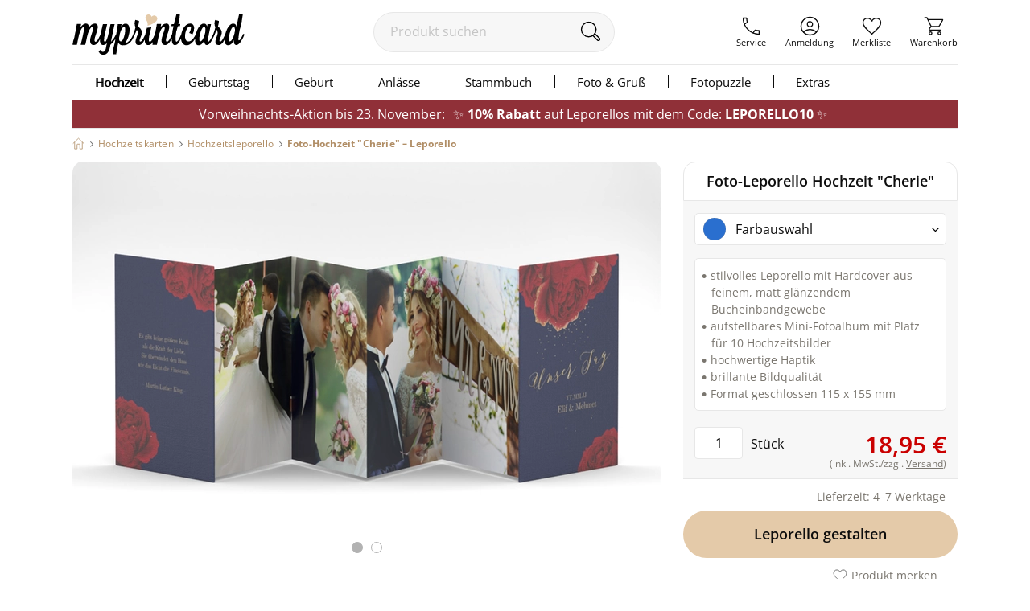

--- FILE ---
content_type: text/html;charset=utf-8
request_url: https://www.myprintcard.de/hochzeitskarten/leporello-hochzeit/produkt-leporello-1dag
body_size: 13094
content:
<!DOCTYPE html>
<html lang='de'>
<head>
<title>Foto-Leporello Hochzeit &quot;Cherie&quot;, Hochzeitsleporello mit Leinen-Hardcover</title>
<link rel="canonical" href="https://www.myprintcard.de/hochzeitskarten/leporello-hochzeit/produkt-leporello-1dag"/>
<!-- resolvedURL_ = https://www.myprintcard.de/hochzeitskarten/leporello-hochzeit/produkt-leporello-1dag -->
<!-- requestedURL = https://www.myprintcard.de/hochzeitskarten/leporello-hochzeit/produkt-leporello-1dag -->
<meta name="robots" content="index, follow">
<meta name="description" content="Foto-Leporello Hochzeit &quot;Cherie&quot; online gestalten. Produkt-Informationen zu Leporello. Jetzt personalisieren und bestellen.">
<meta name="verify-v1" content="M2/2+kcjn+ltC/8WruqpxqMyg1bJrDWWicMZx29/oJQ=">
<meta name="REVISIT-AFTER" content="7 days">
<meta name="google-site-verification" content="M3fZsttynVh6e31kZgP_lTVZr96EKg3I6NQJxr9ddYw"/>
<meta name="format-detection" content="telephone=no">
<meta name="p:domain_verify" content="2765226b3de699b65f07eff0e0082ab7"/>
<meta name="msvalidate.01" content="3AE041A1778B84BF178FFE6F806DE599"/>
<meta name="viewport"
content="width=device-width, initial-scale=1.0, maximum-scale=2.0, user-scalable=yes"/>
<link rel=stylesheet href="https://www.myprintcard.de/static/styles/X3TcxrBpbdIQIzFkVtix3qsuMHg_sc.css" type="text/css">
<link rel=stylesheet href="https://www.myprintcard.de/static/styles/CnwFbyPI6N36Gt2JF1ZcHFGMSI0_sc.css" type="text/css">
<link rel="preload" href="https://www.myprintcard.de/static/styles/GJsU_7GehhKbmMYvm-A-5FKh7gQ_sc.css" as="style">
<script>var _$=[],$=function(a){_$.push(a)};</script>
<script src="https://www.myprintcard.de/_zjs/ZHdCq__JlmR3G4bu-IotfIMUvCY.js" async></script>
<link rel="shortcut icon" href='https://www.myprintcard.de/_s/B058E12/favicon.ico'/>
<link rel="apple-touch-icon" href='https://www.myprintcard.de/_s/3929BF5/apple-touch-icon.png'/>
<script>_t = "K:i3m8ss";
dataLayer=[{userID:_t}];function gtag(){dataLayer.push(arguments)}gtag("config","G-TTP1PD5D0L",{user_id:_t});_fbqt=[];function fbq(){_fbqt.push(arguments)}fbq("init","525786541093025");fbq("track","PageView");</script>
<script src="https://www.myprintcard.de/_zjs/h3eAcs015l8512KoZo6sVpQspcQ.js" async></script>
</head>
<body class=''>
<noscript>
<div id="close_validation" class="displayerror"></div>
<div id="slide_content_validation" class="ligthbox_basic_layout" style="top:250px; left:350px;">
<div class='validatorbox_01'>
<p class="error_txt"><strong>Wichtiger Hinweis:</strong><br>Sie benötigen <strong>JavaScript</strong>, um diese Seite in vollem Umfang nutzen zu können.<br>
Bitte aktivieren Sie das <strong>JavaScript</strong> in Ihrem Browser. Rufen Sie dann die Seite erneut auf.<br>
Vielen Dank.</p>
</div>
</div>
</noscript>
<div id="overlay"></div>
<header class='container_header_white'>
<div class="header">
<div class="header_logo_wrapper">
<a class="logo" href='https://www.myprintcard.de/'
title="Einladungskarten Hochzeit von myprintcard"
aria-label="myprintcard">
<img src='https://www.myprintcard.de/_s/86955AE/images/logo/logo_myprintcard.svg'
title="Einladungskarten Hochzeit von myprintcard"
alt="Einladungskarten Hochzeit von myprintcard" width="214" height="50"/>
</a>
</div>
<form method="GET" action="https://www.myprintcard.de/suche" id="sucheFormular" class="suche-formular suche-formular-desktop-header">
<div class="formWithFormularElementBasisStyle suche_input_wrapper">
<input type="search" placeholder="Produkt suchen" name="q" value="" id="searchField"
class="input_txt sucheInput"/>
<button class='sucheStartenButton' type="submit">
<img src='https://www.myprintcard.de/_s/DA687EB/images/icons/lupe.svg' alt="🔍" width='30' height='30'/>
</button>
</div>
</form>
<div class="header_navi_container" role="menubar">
<a href='https://www.myprintcard.de/service/?$=vRXn6-vV4ZOumbyMZEVQSiEySiACzNr32q2-VmhxWzn1r7SrCntCdZrFkWYjE9LzhFkzYvS4DEY2251ARNaWjm0du7tSPMJEXIfXCWyh_Vee1j1yxyU' role="menuitem"
class="header_navi_container_a go_serviceInfo"><span>Service</span></a>
<a href='https://www.myprintcard.de/anmeldung' role="menuitem"
class="header_navi_container_a go_konto"><span>Anmeldung</span></a>
<a href='https://www.myprintcard.de/merkliste' role="menuitem" class="header_navi_container_a go_favorites"
aria-label="Merkliste aufrufen">
<div class='header_merkliste_anzahl disnone'>
0
</div>
<span>Merkliste</span>
</a>
<a href='https://www.myprintcard.de/warenkorb' warenkorbInfoTooltip role="menuitem"
class="header_navi_container_a go_warenkorb" aria-label="Warenkorb aufrufen">
<span>Warenkorb</span>
</a>
</div>
<div style="display:none" itemscope itemtype="https://schema.org/Organization">
<img itemprop="image" src="https://www.myprintcard.de/_s/B058E12/favicon.ico" alt="myprintcard.de"/>
<span itemprop="name">Pixographic Media GmbH</span>
<span itemprop="description">Wir sind der Spezialist für individuelle Hochzeitskarten, Einladungskarten und Danksagungskarten.</span>
<div itemprop="address" itemscope itemtype="https://schema.org/PostalAddress">
<span itemprop="streetAddress">Unterer Graben 12</span>
<span itemprop="postalCode">86152</span>
<span itemprop="addressLocality">Augsburg</span>
</div>
<span itemprop="contactPoint" itemscope itemtype="https://schema.org/ContactPoint">
<span itemprop="telephone">+49 821 45042555</span>
<span itemprop="contactType">customer service</span>
<span itemprop="contactOption">TollFree</span>
<span itemprop="availableLanguage">German</span>
</span>
</div>
</div>
<link rel=stylesheet href="https://www.myprintcard.de/static/styles/ctO2siLHJCYSOXDE8c6J_LSq0rc_sc.css" type="text/css">
<nav id=cssmenu class=cssMenu role=navigation>
<ul class="menuepunkt menuePunktFirst" aria-haspopup=true>
<a class="menuepunkt_link menuepunkt_current" href='https://www.myprintcard.de/hochzeitskarten'>Hochzeit</a>
<li class="submenu menupunkt_lazy_platzhalter">
... Menü wird geladen ...
</li>
</ul>
<ul class=menuepunkt aria-haspopup=true>
<a class=menuepunkt_link href='https://www.myprintcard.de/einladungskarten-geburtstag'>Geburtstag</a>
<li class="submenu menupunkt_lazy_platzhalter">
... Menü wird geladen ...
</li>
</ul>
<ul class=menuepunkt aria-haspopup=true>
<span>Geburt</span>
<li class="submenu menupunkt_lazy_platzhalter">
... Menü wird geladen ...
</li>
</ul>
<ul class=menuepunkt aria-haspopup=true>
<span>Anlässe</span>
<li class="submenu menupunkt_lazy_platzhalter">
... Menü wird geladen ...
</li>
</ul>
<ul class=menuepunkt aria-haspopup=true>
<a class=menuepunkt_link href='https://www.myprintcard.de/stammbuch'>Stammbuch</a>
<li class="submenu menupunkt_lazy_platzhalter">
... Menü wird geladen ...
</li>
</ul>
<ul class="menuepunkt persoenliches" aria-haspopup=true>
<span>Foto & Gruß</span>
<li class="submenu menupunkt_lazy_platzhalter">
... Menü wird geladen ...
</li>
</ul>
<ul class="menuepunkt menuepunkt_fotopuzzle" aria-haspopup=true>
<span>Fotopuzzle</span>
<li class="submenu menupunkt_lazy_platzhalter">
... Menü wird geladen ...
</li>
</ul>
<ul class=menuepunkt aria-haspopup=true>
<span class=last>Extras</span>
<li class="submenu menupunkt_lazy_platzhalter">
... Menü wird geladen ...
</li>
</ul>
</nav>
<script>$(function (){TopMenu.initContentInfo({baseUrl:"https://www.myprintcard.de/"})});</script><button id="menu-button" class=menuButton_b title="Menü"></button>
<nav id="topmenu_mobile">
<div class="topmenu_placeholder">
... Menü wird geladen ...
</div>
</nav>
<script src="https://www.myprintcard.de/_zjs/nSk-1ZeVmNvPvlPk-Pz3OH9UcvM.js" defer async></script>
<script>$(function () {
TopMenuMobile.initContentInfo({
istAnonymerKunde: true,
istChatOnline: false,
betriebsFreiInfoHTML: "",
kundenServiceLeiterinImgUrl: "https://www.myprintcard.de/_s/F99DFA0/images/info/kundenservice-leiterin_2022.png",
hotlineImg: "https://www.myprintcard.de/_s/1837D5B/images/icons/header/icon_service_off.svg",
hotlineNummerLink: "+4982145046211",
hotlineNummer: "+49821 45046211",
baseUrl: "https://www.myprintcard.de/",
searchForm: {
queryParameters: ""
}
});
})</script>
<br style="clear:both">
<p class="headerHinweisRabatt">
<span class="headerHinweisRabatt_frist">Vorweihnachts-Aktion bis 23. November:</span> <span class="headerHinweisRabatt_rabatt"><strong>10% Rabatt</strong> auf Leporellos mit dem Code: <strong>LEPORELLO10</strong></span>
</p>
</header>
<main id="container_01" class="container_motivauswahlkartendetails"
> <link rel="stylesheet" href="https://www.myprintcard.de/static/styles/GJsU_7GehhKbmMYvm-A-5FKh7gQ_sc.css" type="text/css"
media="screen">

<aside class=ma_breadcrumbs>
<a class="ma_bc_a breadcrumbHome" href='https://www.myprintcard.de/' title=Startseite></a>
<div class="ma_bc_p bc_arrow"></div> <a class=ma_bc_p href='https://www.myprintcard.de/hochzeitskarten'> <span> Hochzeitskarten</span> </a><div class="ma_bc_p bc_arrow"></div> <a class=ma_bc_p href='https://www.myprintcard.de/hochzeitskarten/leporello-hochzeit'> <span> Hochzeitsleporello</span> </a>
<div class="ma_bc_p bc_arrow"></div> <a class="ma_bc_p ma_bc_p_active" href='https://www.myprintcard.de/hochzeitskarten/leporello-hochzeit/produkt-leporello-1dag'> <span>Foto-Hochzeit "Cherie"&nbsp;–&nbsp;Leporello</span> </a>
</aside>
<div class=produktDetailsWrapper itemscope itemtype="https://schema.org/Product">
<div itemprop=offers itemtype="https://schema.org/Offer" itemscope style="display: none;">
<meta itemprop=availability content="https://schema.org/InStock" />
<meta itemprop=priceCurrency content=EUR />
<meta itemprop=price content="18.95" />
<link itemprop=url href="https://www.myprintcard.de/hochzeitskarten/leporello-hochzeit/produkt-leporello-1dag" />
</div>
<section id=produktdetails class=produktDetails>
<span itemprop=identifier content="mpn:myp_1dag"></span>
<span itemprop=mpn content=myp_1dag></span>
<span itemprop=sku content=myprintcard_1dag></span>
<div class=produktseite_wrapper>
<a name=produktdetails_top></a>
<div class="produktpreview_wrapper produktdetails_slider">
<div class="wrapper disnone" data-bildtyp=std>
<div class=slides>
<span class=slide>
<picture>
<source srcset='https://www.myprintcard.de/_ac/1A8A84A46E03D52A5175270F54233C81/webp/w=732/j=100/Foto-Leporello_Hochzeit_Cherie_.webp, https://www.myprintcard.de/_ac/1A8A84A46E03D52A5175270F54233C81/webp/j=100/Foto-Leporello_Hochzeit_Cherie_.webp 2x' type="image/webp" />
<img class=produktPreview border=0 src='https://www.myprintcard.de/_ac/1A8A84A46E03D52A5175270F54233C81/w=732/j=100/Foto-Leporello_Hochzeit_Cherie_.jpg' srcset='https://www.myprintcard.de/_ac/1A8A84A46E03D52A5175270F54233C81/j=100/Foto-Leporello_Hochzeit_Cherie_.jpg 2x' width=732 height=500 itemprop=image loading=lazy alt="Foto-Leporello Hochzeit Cherie Leporello" />
</picture>
</span>
<span class=slide>
<picture>
<source srcset='https://www.myprintcard.de/_ac/4BEF1358E17CD4DE1C589147335B1AB4/webp/w=732/j=100/Foto-Leporello_Hochzeit_Cherie_.webp, https://www.myprintcard.de/_ac/4BEF1358E17CD4DE1C589147335B1AB4/webp/j=100/Foto-Leporello_Hochzeit_Cherie_.webp 2x' type="image/webp" />
<img class=produktPreview border=0 src='https://www.myprintcard.de/_ac/4BEF1358E17CD4DE1C589147335B1AB4/w=732/j=100/Foto-Leporello_Hochzeit_Cherie_.jpg' srcset='https://www.myprintcard.de/_ac/4BEF1358E17CD4DE1C589147335B1AB4/j=100/Foto-Leporello_Hochzeit_Cherie_.jpg 2x' width=732 height=500 itemprop=image loading=lazy alt="Foto-Leporello Hochzeit Cherie Leporello" />
</picture>
</span>
</div>
<button id=prev type=button aria-label="vorheriges Bild" class="control prev"></button>
<button id=next type=button aria-label="nächstes Bild" class="control next"></button>
<div class=navigation_boebble>
<div class=active>
</div>
<div class="">
</div>
</div>
</div>
</div>
<div id=zoomOverlay class=zoom-overlay>
<button id="zoom-overlay-close" class=zoom-overlay-close></button>
<div id="zoom-overlay-box-wrapper" class=zoom-overlay-box-wrapper>
<div id="zoom-overlay-scroll-box" class=zoom-overlay-scroll-box></div>
</div>
</div>
<script src="https://www.myprintcard.de/_zjs/XTKwHCLvFEvZu9J9Rzp486rkY-U.js"></script></div>
</section>
<article class=rechteSpalte>
<div class="produktdetails_headline_box noBorderBottom">
<h1 class=produktdetails_headline id=produktDetailsHeadline itemprop=name>
Foto-Leporello Hochzeit "Cherie"
</h1>
</div>
<div id=produkt_format_farb_infos class=produktFormatFarbInfos>
<script>function openInitialFakeSelect(c,d,e){var a=document,b=sessionStorage;b&&b.getItem(c)===a.referrer&&(a.getElementById(d).style.display="block",a.getElementById(e).className="fa fa-angle-up")};</script><div class="produktdetails_selectfake_container produktdetails_varianten_container">
<div class=produktdetails_varianten>
<div class="produktdetails_selectfake produktdetails_varianten_selectfake" id=produktdetails_varianten_selectfake>
<i class="fa fa-angle-down" id=produktdetails_varianten_selectfake_i></i>
<span class="farbvariante cardVariant_blau"></span>
<p>
Farbauswahl
</p>
<p class=produktdetails_mobile_varianten_name>blau</p>
</div>
<div class="produktdetails_selectfake_body produktdetails_varianten_selectfake_body" id=produktdetails_varianten_selectfake_body>
<a href="https://www.myprintcard.de/hochzeitskarten/leporello-hochzeit/produkt-leporello-blau-1dag" variante=blau class="farbvariante cardVariant_blau selectedFarbvarItem" title='Klick: Farbvariante blau anzeigen'>
</a>
<a href="https://www.myprintcard.de/hochzeitskarten/leporello-hochzeit/produkt-leporello-schwarz-1dag" variante=schwarz class="farbvariante cardVariant_schwarz" title='Klick: Farbvariante schwarz anzeigen'>
</a>
<a href="https://www.myprintcard.de/hochzeitskarten/leporello-hochzeit/produkt-leporello-rosa-1dag" variante=rosa class="farbvariante cardVariant_rosa" title='Klick: Farbvariante rosa anzeigen'>
</a>
<a class="show_farbeNichtGefunden showPopups hideOn_musterPopup a_txt" id=show_farbeNichtGefunden href="https://www.myprintcard.de/motivauswahl/produktfarbenichtgefunden.html?$=vpOrsrLcrKyU-_fp" rel=nofollow>Farbe nicht gefunden?</a>
</div>
</div>
<script>openInitialFakeSelect("farbauswahl_offen", "produktdetails_varianten_selectfake_body", "produktdetails_varianten_selectfake_i")
</script></div>
</div>
<div class=produkt_preise_container>
<div class="preise_wrapper hideOn_musterPopup" itemscope itemtype="https://schema.org/AggregateOffer">
<span itemprop=lowPrice style="display: none;">18,95 €</span>
<div class=clearleft></div>
<link rel=stylesheet href="https://www.myprintcard.de/static/styles/UHnK597t3GNdnVatcyHG4MO-w7Q_sc.css" type="text/css">
<div id=versandInfo_popup class=preisePopup>
<div id=hide_versandInfo class="lightbox_close closePreisstaffel hide_lightbox_versandInfo" title='schließen'></div>
<div class=versandinfo_wrapper>
<table class=versandinfo_table>
<caption>Deutschland</caption>
<thead>
<tr>
<th>Versandart</th>
<th>Kosten</th>
<th>Lieferzeit</th>
</tr>
</thead>
<tbody>
<tr>
<td><b>Gratis-Musterversand</b></td>
<td><b>0,00&nbsp;€</b></td>
<td><b>4–5 Werktage</b></td>
</tr>
<tr>
<td>Postversand Großbrief, 1–4 Karten</td>
<td>2,40&nbsp;€</td>
<td>4–7 Werktage</td>
</tr>
<tr>
<td>Standardversand, 1–4 Karten</td>
<td>4,99&nbsp;€</td>
<td>2–4 Werktage</td>
</tr>
<tr>
<td>Standardversand mit bevorzugter Produktion, 1–4 Karten</td>
<td>7,50&nbsp;€</td>
<td>1–3 Werktage</td>
</tr>
<tr>
<td>Standardversand, ab 5 Karten</td>
<td>4,99&nbsp;€</td>
<td>2–4 Werktage</td>
</tr>
<tr>
<td>Standardversand mit bevorzugter Produktion, ab 5 Karten</td>
<td>9,50&nbsp;€</td>
<td>1–3 Werktage</td>
</tr>
<tr>
<td>Expressversand, ab 5 Karten<br/>(nicht für alle Produkte möglich*)</td>
<td>16,90&nbsp;€</td>
<td>1&nbsp;Werktag</td>
</tr>
</tbody>
<tfoot>
<tr>
<td colspan=3>* nur für Karten/Einleger in den Formaten DIN lang, quadratisch, A6, A5; nicht bei Artikeln mit Veredelung/Anhängern</td>
</tr>
</tfoot>
</table>
<table class=versandinfo_table>
<caption>Österreich</caption>
<thead>
<tr>
<th>Versandart</th>
<th>Kosten</th>
<th>Lieferzeit</th>
</tr>
</thead>
<tbody>
<tr>
<td><b>Gratis-Musterversand</b></td>
<td><b>0,00&nbsp;€</b></td>
<td><b>4–7 Werktage</b></td>
</tr>
<tr>
<td>Postversand Großbrief, 1–4 Karten</td>
<td>4,60&nbsp;€</td>
<td>4–7 Werktage</td>
</tr>
<tr>
<td>Standardversand, 1–4 Karten</td>
<td>8,99&nbsp;€</td>
<td>2–4 Werktage</td>
</tr>
<tr>
<td>Standardversand mit bevorzugter Produktion, 1–4 Karten</td>
<td>11,90&nbsp;€</td>
<td>1–3 Werktage</td>
</tr>
<tr>
<td>Standardversand, ab 5 Karten</td>
<td>8,99&nbsp;€</td>
<td>2–4 Werktage</td>
</tr>
<tr>
<td>Standardversand mit bevorzugter Produktion, ab 5 Karten</td>
<td>13,90&nbsp;€</td>
<td>1–3 Werktage</td>
</tr>
<tr>
<td>Expressversand, ab 5 Karten<br/>(nicht für alle Produkte möglich*)</td>
<td>49,90&nbsp;€</td>
<td>1&nbsp;Werktag</td>
</tr>
</tbody>
<tfoot>
<tr>
<td colspan=3>* nur für Karten/Einleger in den Formaten DIN lang, quadratisch, A6, A5; nicht bei Artikeln mit Veredelung/Anhängern</td>
</tr>
</tfoot>
</table>
<table class=versandinfo_table>
<caption>Schweiz</caption>
<thead>
<tr>
<th>Versandart</th>
<th>Kosten</th>
<th>Lieferzeit</th>
</tr>
</thead>
<tbody>
<tr>
<td><b>Gratis-Musterversand</b></td>
<td><b>0,00&nbsp;€</b></td>
<td><b>5–8 Werktage</b></td>
</tr>
<tr>
<td>Postversand Großbrief, 1–4 Karten</td>
<td>3,95&nbsp;€</td>
<td>5–8 Werktage</td>
</tr>
<tr>
<td>Standardversand, 1–4 Karten</td>
<td>13,87&nbsp;€</td>
<td>4–6 Werktage</td>
</tr>
<tr>
<td>Standardversand mit bevorzugter Produktion, 1–4 Karten</td>
<td>16,72&nbsp;€</td>
<td>3–5 Werktage</td>
</tr>
<tr>
<td>Standardversand, ab 5 Karten</td>
<td>13,87&nbsp;€</td>
<td>4–6 Werktage</td>
</tr>
<tr>
<td>Standardversand mit bevorzugter Produktion, ab 5 Karten</td>
<td>18,07&nbsp;€</td>
<td>3–5 Werktage</td>
</tr>
</tbody>
<tfoot>
<tr>
<td colspan=3>(Preise ohne MwSt. Bei Lieferungen in die Schweiz können Zölle und Gebühren anfallen, die nicht im Preis enthalten sind.)</td>
</tr>
</tfoot>
</table>
<table class=versandinfo_table>
<caption>EU</caption>
<thead>
<tr>
<th>Versandart</th>
<th>Kosten</th>
<th>Lieferzeit</th>
</tr>
</thead>
<tbody>
<tr>
<td>Postversand Großbrief, 1–4 Karten</td>
<td>4,60&nbsp;€</td>
<td>5–8 Werktage</td>
</tr>
<tr>
<td>Standardversand, 1–4 Karten</td>
<td>ab 14,99&nbsp;€</td>
<td>3–5 Werktage</td>
</tr>
<tr>
<td>Standardversand mit bevorzugter Produktion, 1–4 Karten</td>
<td>ab 17,90&nbsp;€</td>
<td>2-4 Werktage</td>
</tr>
<tr>
<td>Standardversand, ab 5 Karten</td>
<td>ab 14,99&nbsp;€</td>
<td>3–5 Werktage</td>
</tr>
<tr>
<td>Standardversand mit bevorzugter Produktion, ab 5 Karten</td>
<td>ab 17,90&nbsp;€</td>
<td>2–4 Werktage</td>
</tr>
<tr>
<td>Expressversand, ab 5 Karten<br/>(nicht für alle Produkte möglich*)</td>
<td>ab 49,90&nbsp;€</td>
<td>1&nbsp;Werktag</td>
</tr>
</tbody>
<tfoot>
<tr>
<td colspan=3>* nur für Karten/Einleger in den Formaten DIN lang, quadratisch, A6, A5; nicht bei Artikeln mit Veredelung/Anhängern</td>
</tr>
</tfoot>
</table>
</div>
</div>
<div class=produktinfo_varianten_wrapper>
<div class=produkt_desc>
<p>stilvolles Leporello mit Hardcover aus feinem, matt glänzendem Bucheinbandgewebe</p><p>aufstellbares Mini-Fotoalbum mit Platz für 10 Hochzeitsbilder</p><p>hochwertige Haptik</p><p>brillante Bildqualität</p><p>Format geschlossen 115 x 155 mm</p> </div>
<div class=mengeRechnerContainer itemscope itemtype="https://schema.org/Offer">
<input type=number min=1 aria-label=Menge id=calc_menge value=1 />
<p class=mengeDesc>Stück</p>
<meta itemprop=priceCurrency content=EUR />
<span id=calc_preis itemprop=price class="calc_Preis calcPreisOhneStaffel">
18,95 €
</span>
<span class=calc_Preis_infos>(inkl. MwSt./zzgl. <span class=a_txt id=showVersandInfoPopup>Versand</span>)</span>
<script>if (typeof initialPapierPreisOverride != "undefined" && initialPapierPreisOverride) {
document.getElementById("calc_preis").innerHTML = initialPapierPreisOverride;
}</script></div>
<div class=hinweisPreisUngueltigeMenge style='display: none;'></div>
<script type="html/text" id=hinweisPreisUngueltigeMengeTmpl><p class="meldungError">Bitte geben Sie eine Menge an.</p>
</script><script>$(function () {
var mengenStaffel = [1, 2, 5, 10];
produktdetails_init_staffelpreise({
baseUrl: "https://www.myprintcard.de/",
mengenStaffel: mengenStaffel,
artikelId: 1628,
shortId: "1dag",
kollektion: "Cherie"
});
});
</script></div>
</div>
</div>
<form action="https://www.myprintcard.de/hochzeitskarten/leporello-hochzeit/editor-leporello-1dag" id=goto_editor_form method=post>
<input type=hidden name=menge />
<input type=hidden name=starte_neue_anpassung value=1 />
<input type=hidden name=useMobileEditor value=0 />
<div class="button_gestaltung hideOn_musterPopup">
<p class=lieferbar_txt><span>Lieferzeit: 4–7 Werktage</span>
</p>
<p class="lieferbar_txt lieferbar_txt_versandinfo_mobile">
<span>zuzüglich&nbsp;<a class=a_txt href='https://www.myprintcard.de/versand'>Versandkosten</a></span>
</p>
<p class=lieferbar_digital>Wird als PDF per Email gesendet</p>
<div class=clearleft></div>
<div class=clearleft></div>
<div class="button_color_conversion button_basic_layout produktdetails_goto_gestaltung" role=button title="Hier gelangen Sie zum Editor" onclick="$(function(){$('#goto_editor_form').submit()})">
Leporello gestalten
</div>
<div id=merlisteShareContainer class="noselect merlisteShareContainer">
<p class="merklisteTxt a_txt">Produkt merken</p>
<span id=merklisteIcon class=merklisteIconProduktdetails title="Klick: Zur Merkliste hinzufügen/entfernen">
<svg viewBox="0 0 30 30">
<g class=merklisteIcon-1>
<path d="m15 26.7894c7.6538-7.1231 13.25-11.382 13.25-16.9553a6.5576 6.5576 0 0 0 -6.8-6.6235c-3.2274 0-6.45 2.8661-6.45 4.9433 0-2.0772-3.223-4.9433-6.45-4.9433a6.5576 6.5576 0 0 0 -6.8 6.6235c0 5.5733 5.5966 9.8322 13.25 16.9553z" stroke="#6A6A6A" stroke-miterlimit=10 stroke-width="1.6" />
</g>
</svg>	</span>
</div>
</div>
</form>
</article>
<script>$(() => produktdetails_fixup_navigation())</script><section class="produktdetails_wrapper produktdetails_wrapper_noBorderBottom">
<a name=produktinfo></a>
<div class=produktinfo_header>
<div class=produktinfo_header_links>
<a href="#produktinfo" class="produktinfo_header_tab_g a_txt">Produktdetails</a>
<p class=produktinfo_header_tab_g_trenner>|</p>
<a href="#produktdesc" class="produktinfo_header_tab_g a_txt">Beschreibung</a>
</div>
<div class=socialWidgetContainer>
<span class=socialWidgetContainerTrenner>&nbsp;|</span>
<div id=socialWidget>
<div id=socialWidgetDeactivated class=socialWidgetSubpage>
<div class="social_link social_link_fb"></div>
<div class="social_link social_link_pint"></div>
<div class="social_link social_link_twitter"></div>
<div id=socialWidgetExplain>
Erst wenn Sie hier klicken, werden die Buttons aktiv und Sie können Ihre Empfehlung auf den sozialen
Netzwerken teilen.
<div id=activateSocialMedia class="button_fullwidth_layout button_fullwidth_color_blau">
Social Media aktivieren
</div>
</div>
</div>
</div>
<script>$(function () {
var options = {
pageTitle: "Foto-Leporello Hochzeit \"Cherie\", Hochzeitsleporello mit Leinen-Hardcover",
desc: "Foto-Leporello Hochzeit \"Cherie\" online gestalten. Produkt-Informationen zu Leporello. Jetzt personalisieren und bestellen.",
shortURL: "https://myprintcard.de/l/p-1dag"
};
options.pictureUrl = "https://www.myprintcard.de/_ac/765784B182E9EE59A3C0936228A989B4?q";
socialWidgets && socialWidgets.init(options);
});
</script><span id=sharePageByEmail></span>
</div>
</div>
<div class=produktinfo_usp>
<p class=produktinfo_container_headline>Ihre Vorteile</p>
<img src="https://www.myprintcard.de/_s/E634B0E/images/icons/usps_2020/kauf-auf-rechnung.svg" width=45 height=45 alt="Kauf auf Rechnung">
<p class=produktinfo_usp_p1>Kauf auf Rechnung<br><span
class=produktinfo_usp_p1_part>So geht einfach! Erst freuen, dann bezahlen!</span>
</p>
<img src="https://www.myprintcard.de/_s/650A141/images/icons/usps_2020/zufriedenheitsgarantie.svg" width=45 height=45 alt=Zufriedenheitsgarantie>
<p class=produktinfo_usp_p1>Zufriedenheitsgarantie<br><span
class=produktinfo_usp_p1_part>Wenn’s nicht passt, machen wir’s neu oder erstatten die Kosten.</span>
</p>
</div>
<div class=produktinfo>
<p class=produktinfo_container_headline>Produktdetails</p>
<p class=produktinfo_table_headline>
<span itemprop=category content="Heim &amp; Garten &gt; Haushaltsbedarf &gt; Aufbewahrung &amp; Ordnungssysteme &gt; Fotoaufbewahrung &gt; Fotoalben" data-category-type="leporello hochzeit">
Foto-Leporello Hochzeit "Cherie"
<span class=kollektion_optik></span></span>
</p>
<table>
<tbody>
<tr>
<td>Abmessungen:</td>
<td>115 x 155 mm – geschlossen,<br> 660 x 155 mm - offen</td>
</tr>
<tr>
<td>Format:</td>
<td itemprop=description>Leporello
</td>
</tr>
<tr>
<td>Ausführung:</td>
<td>Hardcover mit Leinen-Struktur</td>
</tr>
<tr>
<td>Seiten:</td>
<td>für 10 Fotos (+ 2 Cover-Seiten)<br>300 g/m²</td>
</tr>
<tr>
<td>Gewählte Farbe:</td>
<td itemprop=color content="">
</td>
</tr>
<tr>
<td>Besonderheit:</td>
<td>exklusiv für <span itemprop=brand>myprintcard</span> entworfen</td>
</tr>
</tbody>
</table>
</div>
</section>
<section class=produktinfo_wrapper>
<div class="produktinfo_container produktdetails_produktbeschreibung hypenate">
<a name=produktdesc></a>
<p class=produktinfo_container_headline>Beschreibung</p>
<a href="#produktdetails_top" class="produktinfo_container_to_top a_txt">zurück nach oben</a>
<p xmlns="http://www.w3.org/1999/xhtml">Romantisch und opulent präsentiert sich das Design des Hochzeitsleporellos <em>Cherie</em>. Das Leinen-Hardcover in der Farbvariante blau lässt mit Rosen und Glitzer besonders glamouröse Hochzeitsträume wahr werden.</p>
</div>
</section>
<div class=kartenGrid id=kartenGrid style="display:none;">
<h2 class=headline_basis>Alles aus dieser Kollektion</h2>
<div class=kartenGridWrapper>
<a href='https://www.myprintcard.de/hochzeitskarten/tischkarten-hochzeit/produkt-tischkarten-blau-1a0d' class=kartenGridItem>
<picture>
<source type="image/webp" data-srcset="https://www.myprintcard.de/_ac/FD729EAEC03C1E30A74AAA308FFC61C1/j/stb/fw=330/webp/Tischkarte_Hochzeit_Cherie.webp, https://www.myprintcard.de/_ac/FD729EAEC03C1E30A74AAA308FFC61C1/j/stb/fw=660/webp/Tischkarte_Hochzeit_Cherie.webp 2x" />
<img class=lazyload src="https://www.myprintcard.de/_ac/FD729EAEC03C1E30A74AAA308FFC61C1/j=5/bf=f7f7f7/stb/fw=330/Tischkarte_Hochzeit_Cherie.jpg" srcset="https://www.myprintcard.de/_ac/FD729EAEC03C1E30A74AAA308FFC61C1/j=5/bf=f7f7f7/stb/fw=660/Tischkarte_Hochzeit_Cherie.jpg 2x" data-src="https://www.myprintcard.de/_ac/FD729EAEC03C1E30A74AAA308FFC61C1/dt/stb/fw=330/Tischkarte_Hochzeit_Cherie.png" data-srcset="https://www.myprintcard.de/_ac/FD729EAEC03C1E30A74AAA308FFC61C1/dt/stb/fw=660/Tischkarte_Hochzeit_Cherie.png 2x" title="Klick: Details zu Tischkarte Hochzeit &quot;Cherie&quot; anzeigen" alt="Tischkarte Hochzeit &quot;Cherie&quot;" width=363 loading=lazy height=190 />
</picture>
</a>
<a href='https://www.myprintcard.de/hochzeitskarten/aufkleber-hochzeit/produkt-42-rund-blau-1dsa' class=kartenGridItem>
<picture>
<source type="image/webp" data-srcset="https://www.myprintcard.de/_ac/57AAF58BEB3478F7499597BF3910D325/j/stb/fw=330/webp/Aufkleber_Hochzeit_Cherie.webp, https://www.myprintcard.de/_ac/57AAF58BEB3478F7499597BF3910D325/j/stb/fw=660/webp/Aufkleber_Hochzeit_Cherie.webp 2x" />
<img class=lazyload src="https://www.myprintcard.de/_ac/57AAF58BEB3478F7499597BF3910D325/j=5/bf=f7f7f7/stb/fw=330/Aufkleber_Hochzeit_Cherie.jpg" srcset="https://www.myprintcard.de/_ac/57AAF58BEB3478F7499597BF3910D325/j=5/bf=f7f7f7/stb/fw=660/Aufkleber_Hochzeit_Cherie.jpg 2x" data-src="https://www.myprintcard.de/_ac/57AAF58BEB3478F7499597BF3910D325/dt/stb/fw=330/Aufkleber_Hochzeit_Cherie.png" data-srcset="https://www.myprintcard.de/_ac/57AAF58BEB3478F7499597BF3910D325/dt/stb/fw=660/Aufkleber_Hochzeit_Cherie.png 2x" title="Klick: Details zu Aufkleber Hochzeit &quot;Cherie&quot; anzeigen" alt="Aufkleber Hochzeit &quot;Cherie&quot;" width=363 loading=lazy height=190 />
</picture>
</a>
<a href='https://www.myprintcard.de/hochzeitskarten/kirchenheft-hochzeit/produkt-a5klapp-blau-gold-qm8' class=kartenGridItem>
<picture>
<source type="image/webp" data-srcset="https://www.myprintcard.de/_cpi/1KLUv_SNARqgXdyUDAHQFVUu77AACCwoMCQgDAIA_AAAAP9O8Yzwyd30_DXF8P6kAbQDpAW4A6gEyAqkAMgIBAABEQgAgQgAAgMAAkvhwV_hzxAlyvyLhfvFPjgD_AlNBAWJsYXUABDCdB1sz4FtuR18=/j/stb/fw=330/webp/Kirchenheft_Hochzeit_Cherie.webp, https://www.myprintcard.de/_cpi/1KLUv_SNARqgXdyUDAHQFVUu77AACCwoMCQgDAIA_AAAAP9O8Yzwyd30_DXF8P6kAbQDpAW4A6gEyAqkAMgIBAABEQgAgQgAAgMAAkvhwV_hzxAlyvyLhfvFPjgD_AlNBAWJsYXUABDCdB1sz4FtuR18=/j/stb/fw=660/webp/Kirchenheft_Hochzeit_Cherie.webp 2x" />
<img class=lazyload src="https://www.myprintcard.de/_cpi/1KLUv_SNARqgXdyUDAHQFVUu77AACCwoMCQgDAIA_AAAAP9O8Yzwyd30_DXF8P6kAbQDpAW4A6gEyAqkAMgIBAABEQgAgQgAAgMAAkvhwV_hzxAlyvyLhfvFPjgD_AlNBAWJsYXUABDCdB1sz4FtuR18=/j=5/bf=f7f7f7/stb/fw=330/Kirchenheft_Hochzeit_Cherie.jpg" srcset="https://www.myprintcard.de/_cpi/1KLUv_SNARqgXdyUDAHQFVUu77AACCwoMCQgDAIA_AAAAP9O8Yzwyd30_DXF8P6kAbQDpAW4A6gEyAqkAMgIBAABEQgAgQgAAgMAAkvhwV_hzxAlyvyLhfvFPjgD_AlNBAWJsYXUABDCdB1sz4FtuR18=/j=5/bf=f7f7f7/stb/fw=660/Kirchenheft_Hochzeit_Cherie.jpg 2x" data-src="https://www.myprintcard.de/_cpi/1KLUv_SNARqgXdyUDAHQFVUu77AACCwoMCQgDAIA_AAAAP9O8Yzwyd30_DXF8P6kAbQDpAW4A6gEyAqkAMgIBAABEQgAgQgAAgMAAkvhwV_hzxAlyvyLhfvFPjgD_AlNBAWJsYXUABDCdB1sz4FtuR18=/dt/stb/fw=330/Kirchenheft_Hochzeit_Cherie.png" data-srcset="https://www.myprintcard.de/_cpi/1KLUv_SNARqgXdyUDAHQFVUu77AACCwoMCQgDAIA_AAAAP9O8Yzwyd30_DXF8P6kAbQDpAW4A6gEyAqkAMgIBAABEQgAgQgAAgMAAkvhwV_hzxAlyvyLhfvFPjgD_AlNBAWJsYXUABDCdB1sz4FtuR18=/dt/stb/fw=660/Kirchenheft_Hochzeit_Cherie.png 2x" title="Klick: Details zu Kirchenheft Hochzeit &quot;Cherie&quot; anzeigen" alt="Kirchenheft Hochzeit &quot;Cherie&quot;" width=363 loading=lazy height=190 />
</picture>
</a>
<a href='https://www.myprintcard.de/hochzeitskarten/menuekarten-hochzeit/produkt-a5klapp-blau-gold-1dsr' class=kartenGridItem>
<picture>
<source type="image/webp" data-srcset="https://www.myprintcard.de/_cpi/1KLUv_SNARqgXdyUDAHQFVUu77AACCwoMCQgDAIA_AAAAP9O8Yzwyd30_DXF8P6kAbQDpAW4A6gEyAqkAMgIBAABEQgAgQgAAgMAAo2yd-mcUG-TeWmNR8eQ1dQD_Au49AWJsYXUABDCdB1sz4FtuR18=/j/stb/fw=330/webp/Menükarte_Hochzeit_Cherie.webp, https://www.myprintcard.de/_cpi/1KLUv_SNARqgXdyUDAHQFVUu77AACCwoMCQgDAIA_AAAAP9O8Yzwyd30_DXF8P6kAbQDpAW4A6gEyAqkAMgIBAABEQgAgQgAAgMAAo2yd-mcUG-TeWmNR8eQ1dQD_Au49AWJsYXUABDCdB1sz4FtuR18=/j/stb/fw=660/webp/Menükarte_Hochzeit_Cherie.webp 2x" />
<img class=lazyload src="https://www.myprintcard.de/_cpi/1KLUv_SNARqgXdyUDAHQFVUu77AACCwoMCQgDAIA_AAAAP9O8Yzwyd30_DXF8P6kAbQDpAW4A6gEyAqkAMgIBAABEQgAgQgAAgMAAo2yd-mcUG-TeWmNR8eQ1dQD_Au49AWJsYXUABDCdB1sz4FtuR18=/j=5/bf=f7f7f7/stb/fw=330/Menükarte_Hochzeit_Cherie.jpg" srcset="https://www.myprintcard.de/_cpi/1KLUv_SNARqgXdyUDAHQFVUu77AACCwoMCQgDAIA_AAAAP9O8Yzwyd30_DXF8P6kAbQDpAW4A6gEyAqkAMgIBAABEQgAgQgAAgMAAo2yd-mcUG-TeWmNR8eQ1dQD_Au49AWJsYXUABDCdB1sz4FtuR18=/j=5/bf=f7f7f7/stb/fw=660/Menükarte_Hochzeit_Cherie.jpg 2x" data-src="https://www.myprintcard.de/_cpi/1KLUv_SNARqgXdyUDAHQFVUu77AACCwoMCQgDAIA_AAAAP9O8Yzwyd30_DXF8P6kAbQDpAW4A6gEyAqkAMgIBAABEQgAgQgAAgMAAo2yd-mcUG-TeWmNR8eQ1dQD_Au49AWJsYXUABDCdB1sz4FtuR18=/dt/stb/fw=330/Menükarte_Hochzeit_Cherie.png" data-srcset="https://www.myprintcard.de/_cpi/1KLUv_SNARqgXdyUDAHQFVUu77AACCwoMCQgDAIA_AAAAP9O8Yzwyd30_DXF8P6kAbQDpAW4A6gEyAqkAMgIBAABEQgAgQgAAgMAAo2yd-mcUG-TeWmNR8eQ1dQD_Au49AWJsYXUABDCdB1sz4FtuR18=/dt/stb/fw=660/Menükarte_Hochzeit_Cherie.png 2x" title="Klick: Details zu Menükarte Hochzeit &quot;Cherie&quot; anzeigen" alt="Menükarte Hochzeit &quot;Cherie&quot;" width=363 loading=lazy height=190 />
</picture>
</a>
<a href='https://www.myprintcard.de/hochzeitskarten/tischkarten-hochzeit/produkt-windlicht-blau-1dvg' class=kartenGridItem>
<picture>
<source type="image/webp" data-srcset="https://www.myprintcard.de/_ac/4987F27FDCACB275796EBA2272A846F9/j/stb/fw=330/webp/Windlicht_Hochzeit_Cherie.webp, https://www.myprintcard.de/_ac/4987F27FDCACB275796EBA2272A846F9/j/stb/fw=660/webp/Windlicht_Hochzeit_Cherie.webp 2x" />
<img class=lazyload src="https://www.myprintcard.de/_ac/4987F27FDCACB275796EBA2272A846F9/j=5/bf=f7f7f7/stb/fw=330/Windlicht_Hochzeit_Cherie.jpg" srcset="https://www.myprintcard.de/_ac/4987F27FDCACB275796EBA2272A846F9/j=5/bf=f7f7f7/stb/fw=660/Windlicht_Hochzeit_Cherie.jpg 2x" data-src="https://www.myprintcard.de/_ac/4987F27FDCACB275796EBA2272A846F9/dt/stb/fw=330/Windlicht_Hochzeit_Cherie.png" data-srcset="https://www.myprintcard.de/_ac/4987F27FDCACB275796EBA2272A846F9/dt/stb/fw=660/Windlicht_Hochzeit_Cherie.png 2x" title="Klick: Details zu Windlicht Hochzeit &quot;Cherie&quot; anzeigen" alt="Windlicht Hochzeit &quot;Cherie&quot;" width=363 loading=lazy height=190 />
</picture>
</a>
<a href="https://www.myprintcard.de/hochzeitskarten/kollektionen-hochzeit/cherie#" class="kartenGridItem kartenGridItem_goto-kollektion">
<img src='https://www.myprintcard.de/_s/C94C646/images/produktseite/icon_alle-formate.svg' class=kartenGridItem_goto-kollektion_img alt="Karten-Formate" loading=lazy width=138 height=138 />
<div class=a_txt>Alle Formate ansehen</div>
</a>
</div>
</div>
<script>$(function () {
setTimeout(function () {
$("#kartenGrid").show();
}, 1000);
});
</script><script>$(function () {
produktvorschau_init(false,
false);
$.merkliste = new Merkliste("https://www.myprintcard.de/", {"mergedUUIDs":[],"eintraege":[]});
myp_ec_trac_produktdetails();
});
</script></div>


<link rel=stylesheet href="https://www.myprintcard.de/static/styles/-hgk4HZh-ab5MsAD0orBg5rjqYc_sc.css" type="text/css">
<div class=servicebox_wrapper>
<div class=servicebox>
<div class=servicebox_faq>
<h2 class=headline_basis>FAQ & Tipps</h2>
<div class=servicebox_linklist>
<a href='https://www.myprintcard.de/versand'>Fragen zum Versand</a>
<a href='https://www.myprintcard.de/papier'>Fragen zum Papier</a>
<a href='https://www.myprintcard.de/musterbestellung'>Wie geht die Musterbestellung?</a>
<a href='https://www.myprintcard.de/gestaltungstipps'>Gestaltungstipps</a>
<a href='https://www.myprintcard.de/magazin'>Unser Magazin</a>
<a href='https://www.myprintcard.de/about'>Über uns</a>
<a href='https://www.myprintcard.de/newsletter'>Newsletter bekommen</a>
</div>
</div>
<div class=servicebox_service>
<h2 class=headline_basis>Wir sind für Sie da</h2>
<p>Unser Service-Team hilft Ihnen gerne persönlich Montag bis Freitag von 9:00–16:30 Uhr.</p>
<div class=servicebox_kontakt>
<div class=servicebox_hotline itemscope itemtype="https://schema.org/ContactPoint">
<img src='https://www.myprintcard.de/_s/3533C11/images/icons/hotline_icon.svg' alt="" width=18 height=18 />
<div>
<p itemprop=name>Service-Hotline</p>
<a href="tel:+4982145046211" itemprop=telephone content="+4982145046211">0821 45046211</a>
</div>
</div>
<div class=servicebox_email itemscope itemtype="http://schema.org/ContactPoint">
<img src='https://www.myprintcard.de/_s/CDFA24A/images/icons/mail_icon.svg' alt="" width=22 height=18 />
<div>
<p itemprop=name>E-Mail-Adresse</p>
<a href="mailto:service@myprintcard.de" itemprop=email>service@myprintcard.de</a>
</div>
</div>
</div>
</div>
</div>
</div>
<link rel=stylesheet href="https://www.myprintcard.de/static/styles/ZkMS9A9krLLtIbGr5z9AHm3gpCU_sc.css" type="text/css">

</main>
<footer role=contentinfo class=footer_master>
<div class="flexbox_if_r_w_sb footer-wrapper">
<div class="footer-box footer-box-big">
<p class=footerLinks_show><b>Karten für besondere Anlässe</b></p>
<div class=footerLinks_hidden>
<a href='https://www.myprintcard.de/einladungskarten'>Einladungskarten</a>
<a href='https://www.myprintcard.de/hochzeitskarten'>Hochzeitskarten</a>
<a href='https://www.myprintcard.de/hochzeitskarten/hochzeitseinladungen'>Einladungskarten Hochzeit</a>
<a href='https://www.myprintcard.de/hochzeitskarten/danksagungskarten-hochzeit'>Dankeskarten Hochzeit</a>
<a href='https://www.myprintcard.de/hochzeitskarten/save-the-date-karten'>Save-the-Date Karten Hochzeit</a>
<a href='https://www.myprintcard.de/hochzeitskarten/tischdekoration-hochzeit'>Tischdekoration Hochzeit</a>
<a href='https://www.myprintcard.de/fotokarten'>Fotokarten</a>
<a href='https://www.myprintcard.de/gaestebuch'>Gästebuch</a>
<a href='https://www.myprintcard.de/windlichter'>Windlichter</a>
</div>
</div>
<div class=footer-box>
<p class=footerLinks_show><b>Hochzeitsmagazin</b></p>
<div class=footerLinks_hidden>
<a href='https://www.myprintcard.de/magazin'>Magazin – Übersicht</a>
<a href='https://www.myprintcard.de/magazin/trends-lifestyle'>Trends & Lifestyle</a>
<a href='https://www.myprintcard.de/magazin/diy-basteln'>DIY & Basteln</a>
<a href='https://www.myprintcard.de/magazin/ratgeber-planung'>Ratgeber & Planung</a>
<a href='https://www.myprintcard.de/magazin/dekoration-inspiration'>Dekoration & Inspiration</a>
<a href='https://www.myprintcard.de/magazin/keep-calm/profilbild-hochzeit'>Keep Calm Generator</a>
<a href='https://www.myprintcard.de/magazin/kids-family'>Kids & Family</a>
</div>
</div>
<div class=footer-box>
<p class=footerLinks_show><b>Sprüche und Zitate</b></p>
<div class=footerLinks_hidden>
<a href='https://www.myprintcard.de/sprueche-zitate/hochzeit-einladungskarten'>Hochzeitssprüche</a>
<a href='https://www.myprintcard.de/sprueche-zitate/geburtskarten'>Geburtssprüche</a>
<a href='https://www.myprintcard.de/sprueche-zitate/taufkarten'>Taufsprüche</a>
<a href='https://www.myprintcard.de/sprueche-zitate/geburtstagseinladungen'>Geburtstagssprüche</a>
<a href='https://www.myprintcard.de/sprueche-zitate/weihnachtskarten'>Weihnachtssprüche</a>
<a href='https://www.myprintcard.de/sprueche-zitate/kommunionkarten'>Kommunionsprüche</a>
<a href='https://www.myprintcard.de/sprueche-zitate/konfirmationskarten'>Konfirmationssprüche</a>
</div>
</div>
<div class=footer-box>
<p class=footerLinks_show><b>Unterstützung</b></p>
<div class=footerLinks_hidden>
<a href='https://www.myprintcard.de/versand'>Versand</a>
<a href='https://www.myprintcard.de/musterbestellung'>Musterbestellung</a>
<a href='https://www.myprintcard.de/papier'>Papier</a>
<a href='https://www.myprintcard.de/gestaltungstipps'>Gestaltungstipps</a>
<a href='https://www.myprintcard.de/faq'>FAQs</a>
<a href='https://www.myprintcard.de/user-sitemap'>User Sitemap</a>
<a href="#" onClick="UC_UI.showSecondLayer();">Cookie Einstellungen</a>
</div>
</div>
<div class=footer-box>
<p class=footerLinks_show><b>Zahlungsmethoden</b></p>
<div class=footerLinks_hidden>
<div class="flexbox_if_r_w_fs zahlungsmethoden_container">
<div class="zahlungsmethoden_icon_container first">
<img data-src="https://www.myprintcard.de/_s/B089181/images/info/rechnung.svg" width=63 height=26 alt=Rechnung class="zahlungsmethoden_icon lazyload" />	</div>
<div class=zahlungsmethoden_icon_container>
<picture>
<source type="image/webp" data-srcset="https://www.myprintcard.de/_s/E401909~webp/images/info/amazon_pay_sw.png 1x" />
<img data-src="https://www.myprintcard.de/_s/E401909/images/info/amazon_pay_sw.png" width=100 height=62 alt="Amazon Pay" class="zahlungsmethoden_icon zahlungsmethoden_icon_amazon lazyload lazyload-noblur" loading=lazy>
</picture>	</div>
<div class=zahlungsmethoden_icon_container>
<img data-src="https://www.myprintcard.de/_s/CA5482A/images/info/paypal.svg" width=97 height=25 alt=Paypal class="zahlungsmethoden_icon lazyload" />	</div>
<div class=zahlungsmethoden_icon_container>
<img data-src="https://www.myprintcard.de/_s/D8BA64E/images/info/sofortueberweisung.svg" width=63 height=20 alt=Sofort class="zahlungsmethoden_icon zahlungsmethoden_icon_sofortueberweisung lazyload lazyload-noblur" />	</div>
<div class=zahlungsmethoden_icon_container>
<img data-src="https://www.myprintcard.de/_s/4622945/images/info/master-card.svg" width=48 height=30 alt=Mastercard class="zahlungsmethoden_icon lazyload" />	</div>
<div class=zahlungsmethoden_icon_container>
<img data-src="https://www.myprintcard.de/_s/3068419/images/info/visa.svg" width=65 height=20 alt=Visa class="zahlungsmethoden_icon lazyload" />	</div>
<div class=zahlungsmethoden_icon_container>
<img data-src="https://www.myprintcard.de/_s/1B55EDB/images/info/lastschrift.svg" width=80 height=25 alt=Lastschrift class="zahlungsmethoden_icon lazyload" />	</div>
</div>	</div>
</div>
</div>
<aside class=ma_breadcrumbs itemscope itemtype="https://schema.org/BreadcrumbList">
<a class="ma_bc_a breadcrumbHome" href='https://www.myprintcard.de/' title=Startseite></a>
<div class=ma_breadcrumb_link_wrapper itemprop=itemListElement itemscope itemtype="https://schema.org/ListItem"> <div class="ma_bc_p bc_arrow"></div> <a class=ma_bc_p href='https://www.myprintcard.de/hochzeitskarten' itemprop=item> <span itemprop=name> Hochzeitskarten</span> </a> <meta itemprop=position content=1 /> </div><div class=ma_breadcrumb_link_wrapper itemprop=itemListElement itemscope itemtype="https://schema.org/ListItem"> <div class="ma_bc_p bc_arrow"></div> <a class=ma_bc_p href='https://www.myprintcard.de/hochzeitskarten/leporello-hochzeit' itemprop=item> <span itemprop=name> Hochzeitsleporello</span> </a> <meta itemprop=position content=2 /> </div>
<div class=ma_breadcrumb_link_wrapper itemprop=itemListElement itemscope itemtype="https://schema.org/ListItem"> <div class="ma_bc_p bc_arrow"></div> <a class="ma_bc_p ma_bc_p_active" href='https://www.myprintcard.de/hochzeitskarten/leporello-hochzeit/produkt-leporello-1dag' itemprop=item> <span itemprop=name>Foto-Leporello Hochzeit "Cherie"&nbsp;–&nbsp;Leporello</span> </a> <meta itemprop=position content=3 /> </div>
</aside>
<div class=footer_unterbereich>
<div class=footer_unterbereich_container>
<div class="flexbox_if_r_w_fs footer_menu">
<a href='https://www.myprintcard.de/agb'>AGB</a>
<a href='https://www.myprintcard.de/widerrufsrecht'>Widerrufsrecht</a>
<a href='https://www.myprintcard.de/datenschutz'>Datenschutz</a>
<a href='https://www.myprintcard.de/about'>Über uns</a>
<a href='https://www.myprintcard.de/presse'>Presse</a>
<a href='https://www.myprintcard.de/impressum'>Impressum</a>
<a href='https://www.myprintcard.de/service'>Kontakt</a>
<a href="#" onClick="UC_UI.showSecondLayer();">Cookie Einstellungen</a>
</div>
<div class=social_icons_footer>
<a href="https://www.instagram.com/myprintcard/" target=_blank title="myprintcard auf Instagram" rel="nofollow noopener noreferrer">
<img height=24 width=24 src='https://www.myprintcard.de/_s/AC74401/images/socialMedia/icon_instagram.svg' class=socialIcon alt='myprintcard bei instagram' />	</a>
<a href="https://www.facebook.com/myprintcard/" target=_blank title="myprintcard auf Facebook" rel="nofollow noopener noreferrer">
<img height=24 width=24 src='https://www.myprintcard.de/_s/E4C81D1/images/socialMedia/icon_facebook.svg' class=socialIcon alt='myprintcard bei facebook' />	</a>
<a href="https://www.pinterest.com/myprintcard/" target=_blank title="myprintcard auf Pinterest" rel="nofollow noopener noreferrer">
<img height=24 width=24 src='https://www.myprintcard.de/_s/8352E63/images/socialMedia/icon_pinterest.svg' class=socialIcon alt='myprintcard bei pinterest' />	</a>
<a href="https://twitter.com/myprintcard" target=_blank title="myprintcard auf Twitter" rel="nofollow noopener noreferrer">
<img height=24 width=24 src='https://www.myprintcard.de/_s/EC4674E/images/socialMedia/icon_twitter.svg' class=socialIcon alt='myprintcard bei twitter' />	</a>
</div>
</div>
</div>
</footer>
<script>$(function () {
init_footerNaviShowHide();
})
</script><script src="https://www.myprintcard.de/_zjs/DsUWR8srNb-LT7euerj4ums9_SA.js" async></script><script src="https://www.myprintcard.de/_zjs/x9UNDQKrgIOIN3EM587GL8TCRWk.js" async></script><div id=GTS_CONTAINER></div>
<script>$(function () {
ab_testing_send()
})</script><script>$(() => myprintcard_page_loaded("https://www.myprintcard.de/", "https://www.myprintcard.de/_s/84DB242/static/js/3rdparty/hyphenopoly/Hyphenopoly_Loader.min.js"));</script><div id=maybeOffline>Möglicherweise bist Du offline?</div>
<script src="https://www.myprintcard.de/_zjs/eZ1HuHefr7plFf4tBsDdHeowL7I.js"></script><script src="https://www.myprintcard.de/_zjs/iUWGZcgTL7oavtSMoKULGCwPPHI.js"></script><script src="https://www.myprintcard.de/_zjs/VkGqfQGuUwivgTkImNFnvndSBzs.js"></script><script src="https://www.myprintcard.de/_zjs/h677Hh4Y4FUi9VybUuf5OevQseU.js"></script><script src="https://www.myprintcard.de/_zjs/VfbDPwk3wE3Xc8O2g9OG1Q_F7XA.js"></script><script src="https://www.myprintcard.de/_zjs/inmeCRoJhBrqN4KP7B6plyF2fRE.js"></script><script src="https://www.myprintcard.de/_zjs/ljeZXU0oQKLZGPT08H_uMVtB5j8.js"></script><script src="https://www.myprintcard.de/_zjs/cP0vLszBC_9zotql5PSTadl3vLY.js"></script><script src="https://www.myprintcard.de/_zjs/4A_mo7mrKlZC6zMCMhwwIkQTE3M.js"></script><script src="https://www.myprintcard.de/_zjs/KYsMhu_nwMb2IwP1xBAHrqmRbZE.js"></script><script src="https://www.myprintcard.de/_zjs/RgjqEt85ejmYBAyjpFsKmfJz9cQ.js"></script><script src="https://www.myprintcard.de/_zjs/5_UMhhmlK5BZeSfrFKgXsGRFOZI.js"></script><script src="https://www.myprintcard.de/_zjs/rgubk2bXwqplAjkqJKe6ALy8AIY.js"></script><script src="https://www.myprintcard.de/_zjs/55-7xvYBPuueoNG2_9XLoez02Yk.js"></script><script src="https://www.myprintcard.de/_zjs/jxuizRYHvzm7b4lHBtZ1o_pWhqg.js"></script><script src="https://www.myprintcard.de/_zjs/uhWFh-IubExAVmMXE2GWnzUwoVk.js"></script><script src="https://www.myprintcard.de/_zjs/nwzmIwMaxU7dxABQhU5slGL_3K0.js"></script><script src="https://www.myprintcard.de/_zjs/KlhACwoZSXkxC4DdV8EnCsv-DYc.js"></script><script src="https://www.myprintcard.de/_zjs/_PRXO7A8ysm_zncj0OOKvG62Ma4.js"></script><script src="https://www.myprintcard.de/_zjs/9hUJgxhwPGGJv6MZ3zlQ0SfhCW8.js"></script><script src="https://www.myprintcard.de/_zjs/NJXDPZYXXDvgWN6C7uuPXZHN3IA.js"></script><script src="https://www.myprintcard.de/_zjs/0VdvZs3eu6OLZJjLi-sgREWsZAQ.js"></script><script src="https://www.myprintcard.de/_zjs/DxqdbcjY8BCc8h-ZqDWifN869_4.js"></script><script type="application/ld+json">{"@context":"http://schema.org/","@type":"LocalBusiness","name":"myprintcard","url":"https://www.myprintcard.de","telephone":"+49 821 45046211","logo":"https://www.myprintcard.de/_s/86955AE/images/logo/logo_myprintcard.svg","address":{"@type":"PostalAddress","streetAddress":"Unterer Graben 12","postalCode":"86152","addressLocality":"Augsburg"},"aggregateRating":{"@type":"AggregateRating","ratingValue":"4.8","bestRating":"5","ratingCount":"21842"},"image":"https://www.myprintcard.de/_s/B058E12/favicon.ico"}
</script></body>
</html>

--- FILE ---
content_type: text/html;charset=utf-8
request_url: https://www.myprintcard.de/ajax/ajax_get_merkliste.html
body_size: -491
content:
{"mergedUUIDs":[],"eintraege":[]}

--- FILE ---
content_type: text/html; charset=utf-8
request_url: https://accounts.google.com/o/oauth2/postmessageRelay?parent=https%3A%2F%2Fwww.myprintcard.de&jsh=m%3B%2F_%2Fscs%2Fabc-static%2F_%2Fjs%2Fk%3Dgapi.lb.en.W5qDlPExdtA.O%2Fd%3D1%2Frs%3DAHpOoo8JInlRP_yLzwScb00AozrrUS6gJg%2Fm%3D__features__
body_size: 118
content:
<!DOCTYPE html><html><head><title></title><meta http-equiv="content-type" content="text/html; charset=utf-8"><meta http-equiv="X-UA-Compatible" content="IE=edge"><meta name="viewport" content="width=device-width, initial-scale=1, minimum-scale=1, maximum-scale=1, user-scalable=0"><script src='https://ssl.gstatic.com/accounts/o/2580342461-postmessagerelay.js' nonce="-iWnXZfEB5mNh3quT1z0RQ"></script></head><body><script type="text/javascript" src="https://apis.google.com/js/rpc:shindig_random.js?onload=init" nonce="-iWnXZfEB5mNh3quT1z0RQ"></script></body></html>

--- FILE ---
content_type: text/css
request_url: https://www.myprintcard.de/static/styles/X3TcxrBpbdIQIzFkVtix3qsuMHg_sc.css
body_size: 11747
content:
@font-face{font-family:'FontAwesome';src:url("https://www.myprintcard.de/_s/3TcxrBp/static/fonts/fontawesome-webfont.eot?v=4.7.0");src:url("https://www.myprintcard.de/_s/3TcxrBp/static/fonts/fontawesome-webfont.eot?#iefix&v=4.7.0") format("embedded-opentype"),url("https://www.myprintcard.de/_s/3TcxrBp/static/fonts/fontawesome-webfont.woff2?v=4.7.0") format("woff2"),url("https://www.myprintcard.de/_s/3TcxrBp/static/fonts/fontawesome-webfont.woff?v=4.7.0") format("woff"),url("https://www.myprintcard.de/_s/3TcxrBp/static/fonts/fontawesome-webfont.ttf?v=4.7.0") format("truetype"),url("https://www.myprintcard.de/_s/3TcxrBp/static/fonts/fontawesome-webfont.svg?v=4.7.0#fontawesomeregular") format("svg");font-weight:normal;font-style:normal;font-display:block}.fa{display:inline-block;font:normal normal normal 14px/1 FontAwesome;font-size:inherit;text-rendering:auto;-webkit-font-smoothing:antialiased;-moz-osx-font-smoothing:grayscale;transform:translate(0, 0)}html.wf-active .fa{font-family:FontAwesome}.fa-lg{font-size:1.33333em;line-height:.75em;vertical-align:-15%}.fa-2x{font-size:2em}.fa-3x{font-size:3em}.fa-4x{font-size:4em}.fa-5x{font-size:5em}.fa-fw{width:1.28571em;text-align:center}.fa-ul{padding-left:0;margin-left:2.14286em;list-style-type:none}.fa-ul>li{position:relative}.fa-li{position:absolute;left:-2.14286em;width:2.14286em;top:.14286em;text-align:center}.fa-li.fa-lg{left:-1.85714em}.fa-border{padding:.2em .25em .15em;border:solid 0.08em #eee;border-radius:.1em}.fa-pull-left{float:left}.fa-pull-right{float:right}.fa.fa-pull-left{margin-right:.3em}.fa.fa-pull-right{margin-left:.3em}.pull-right{float:right}.pull-left{float:left}.fa.pull-left{margin-right:.3em}.fa.pull-right{margin-left:.3em}.fa-spin{-webkit-animation:fa-spin 2s infinite linear;animation:fa-spin 2s infinite linear}.fa-pulse{-webkit-animation:fa-spin 1s infinite steps(8);animation:fa-spin 1s infinite steps(8)}@-webkit-keyframes fa-spin{0%{-webkit-transform:rotate(0deg);transform:rotate(0deg)}100%{-webkit-transform:rotate(359deg);transform:rotate(359deg)}}@keyframes fa-spin{0%{-webkit-transform:rotate(0deg);transform:rotate(0deg)}100%{-webkit-transform:rotate(359deg);transform:rotate(359deg)}}.fa-rotate-90{-ms-transform:rotate(90deg);transform:rotate(90deg)}.fa-rotate-180{-ms-transform:rotate(180deg);transform:rotate(180deg)}.fa-rotate-270{-ms-transform:rotate(270deg);transform:rotate(270deg)}.fa-flip-horizontal{-ms-transform:scale(-1, 1);transform:scale(-1, 1)}.fa-flip-vertical{-ms-transform:scale(1, -1);transform:scale(1, -1)}:root .fa-rotate-90,:root .fa-rotate-180,:root .fa-rotate-270,:root .fa-flip-horizontal,:root .fa-flip-vertical{filter:none}.fa-stack{position:relative;display:inline-block;width:2em;height:2em;line-height:2em;vertical-align:middle}.fa-stack-1x,.fa-stack-2x{position:absolute;left:0;width:100%;text-align:center}.fa-stack-1x{line-height:inherit}.fa-stack-2x{font-size:2em}.fa-inverse{color:#fff}.fa-search:before{content:""}.fa-envelope-o:before{content:""}.fa-star:before{content:""}.fa-th-large:before{content:""}.fa-th:before{content:""}.fa-check:before{content:""}.fa-close:before,.fa-times:before{content:""}.fa-search-plus:before{content:""}.fa-search-minus:before{content:""}.fa-cog:before{content:""}.fa-trash-o:before{content:""}.fa-file-o:before{content:""}.fa-download:before{content:""}.fa-rotate-right:before,.fa-repeat:before{content:""}.fa-refresh:before{content:""}.fa-lock:before{content:""}.fa-qrcode:before{content:""}.fa-camera:before{content:""}.fa-font:before{content:""}.fa-align-left:before{content:""}.fa-align-center:before{content:""}.fa-align-right:before{content:""}.fa-list:before{content:""}.fa-picture-o:before{content:""}.fa-adjust:before{content:""}.fa-edit:before,.fa-pencil-square-o:before{content:""}.fa-arrows:before{content:""}.fa-step-backward:before{content:""}.fa-fast-backward:before{content:""}.fa-fast-forward:before{content:""}.fa-step-forward:before{content:""}.fa-info-circle:before{content:""}.fa-ban:before{content:""}.fa-arrow-left:before{content:""}.fa-arrow-right:before{content:""}.fa-arrow-up:before{content:""}.fa-plus:before{content:""}.fa-minus:before{content:""}.fa-eye:before{content:""}.fa-eye-slash:before{content:""}.fa-warning:before,.fa-exclamation-triangle:before{content:""}.fa-shopping-cart:before{content:""}.fa-arrows-v:before{content:""}.fa-arrows-h:before{content:""}.fa-upload:before{content:""}.fa-phone:before{content:""}.fa-twitter:before{content:""}.fa-facebook:before{content:""}.fa-certificate:before{content:""}.fa-arrow-circle-left:before{content:""}.fa-wrench:before{content:""}.fa-copy:before,.fa-floppy-o:before{content:""}.fa-bars:before{content:""}.fa-underline:before{content:""}.fa-table:before{content:""}.fa-truck:before{content:""}.fa-caret-down:before{content:""}.fa-caret-up:before{content:""}.fa-caret-left:before{content:""}.fa-caret-right:before{content:""}.fa-rotate-left:before,.fa-undo:before{content:""}.fa-angle-left:before{content:""}.fa-angle-right:before{content:""}.fa-angle-down:before{content:""}.fa-angle-up:before{content:""}.fa-spinner:before{content:""}.fa-circle:before{content:""}.fa-smile-o:before{content:""}.fa-crop:before{content:""}.fa-question:before{content:""}.fa-info:before{content:""}.fa-exclamation:before{content:""}.fa-eur:before{content:""}.fa-sun-o:before{content:""}.fa-cube:before{content:""}.fa-send:before,.fa-paper-plane:before{content:""}.fa-trash:before{content:""}.fa-eyedropper:before{content:""}.fa-paint-brush:before{content:""}.fa-pinterest-p:before{content:""}.fa-whatsapp:before{content:""}.fa-object-group:before{content:""}.sr-only{position:absolute;width:1px;height:1px;padding:0;margin:-1px;overflow:hidden;clip:rect(0, 0, 0, 0);border:0}.sr-only-focusable:active,.sr-only-focusable:focus{position:static;width:auto;height:auto;margin:0;overflow:visible;clip:auto}@font-face{font-family:"Open Sans";font-style:normal;font-display:fallback;font-weight:400;src:url(https://www.myprintcard.de/_s/3TcxrBp/static/fonts/OpenSans-VF.ttf) format("ttf"),url(https://www.myprintcard.de/_s/3TcxrBp/static/fonts/OpenSans-VF.woff2) format("woff2")}@font-face{font-family:"Open Sans";font-style:italic;font-display:fallback;font-weight:400;src:url(https://www.myprintcard.de/_s/3TcxrBp/static/fonts/OpenSans-IVF.ttf) format("ttf"),url(https://www.myprintcard.de/_s/3TcxrBp/static/fonts/OpenSans-IVF.woff2) format("woff2")}@font-face{font-family:"Open Sans";font-style:normal;font-display:fallback;font-weight:600;src:url(https://www.myprintcard.de/_s/3TcxrBp/static/fonts/OpenSans-VF.ttf) format("ttf"),url(https://www.myprintcard.de/_s/3TcxrBp/static/fonts/OpenSans-VF.woff2) format("woff2")}@font-face{font-family:"Open Sans";font-style:italic;font-display:fallback;font-weight:600;src:url(https://www.myprintcard.de/_s/3TcxrBp/static/fonts/OpenSans-IVF.ttf) format("ttf"),url(https://www.myprintcard.de/_s/3TcxrBp/static/fonts/OpenSans-IVF.woff2) format("woff2")}@font-face{font-family:"Open Sans";font-style:normal;font-display:fallback;font-weight:700;src:url(https://www.myprintcard.de/_s/3TcxrBp/static/fonts/OpenSans-VF.ttf) format("ttf"),url(https://www.myprintcard.de/_s/3TcxrBp/static/fonts/OpenSans-VF.woff2) format("woff2")}@font-face{font-family:"Open Sans";font-style:italic;font-display:fallback;font-weight:700;src:url(https://www.myprintcard.de/_s/3TcxrBp/static/fonts/OpenSans-IVF.ttf) format("ttf"),url(https://www.myprintcard.de/_s/3TcxrBp/static/fonts/OpenSans-IVF.woff2) format("woff2")}@font-face{font-family:"Kaisei Tokumin";font-style:normal;font-weight:800;font-display:fallback;src:url(https://www.myprintcard.de/_s/3TcxrBp/static/fonts/KaiseiTokumin-EB.ttf) format("ttf"),url(https://www.myprintcard.de/_s/3TcxrBp/static/fonts/KaiseiTokumin-EB.woff2) format("woff2")}html{font-size:14px}*{background:none;border:none;margin:0;outline:none;padding:0;font-family:"Open Sans",Arial,sans-serif}.headline_basis{font-family:"Kaisei Tokumin",Times,serif;color:#0D0D0D;font-size:26px;font-weight:800;line-height:38px}.reset_container_01 p,.reset_container_01 a,.reset_container_01 li,.reset_container_01 tr{font-size:16px}.reset_container_01 p,.reset_container_01 a,.reset_container_01 li,.reset_container_01 h1,.reset_container_01 h2,.reset_container_01 h3,.reset_container_01 h4,.reset_container_01 tr{color:#0D0D0D}@media (max-width: 999px){input:not([type='checkbox']):not([type='radio']){-webkit-appearance:none}}input::-moz-focus-inner{border:0;padding:0}input[type=number]::-webkit-inner-spin-button,input[type=number]::-webkit-outer-spin-button{-webkit-appearance:none;margin:0}input[type=number]{-moz-appearance:textfield}input[type=radio],input[type=checkbox]{border:1px solid #999}select{background:#fff;height:auto;border:1px solid #999;font-size:14px;color:#0D0D0D}textarea,input[type=text],input[type=email],input[type=password]{background:#fff}.noselect{-webkit-touch-callout:none;-webkit-user-select:none;-khtml-user-select:none;-moz-user-select:none;-ms-user-select:none;user-select:none}a.a_hotline{cursor:default;text-decoration:none}.browser_notice{position:absolute;box-sizing:border-box;background:#999;color:#fff;font-size:14px;width:100%;height:auto;padding:5px 5px 10px 5px;top:0;left:0;z-index:5000;text-align:center}.browser_notice a{color:#fff}body{margin:0 auto;max-width:1200px;overflow-y:scroll;overflow-x:hidden}@media (max-width: 749px){body{margin-left:3px;margin-right:3px}}.blind{left:-10000px;position:absolute}.disnone{display:none}.clip{position:absolute;clip:rect(1px, 1px, 1px, 1px)}.clearboth{clear:both}.clearleft{float:left;height:1px;width:100%}.clearfix::after{content:"";clear:both;display:table}ul,ol{list-style:none}h1{font-size:14px;color:#999;font-weight:normal}p,a,li{font-size:16px;color:#0D0D0D}a{text-decoration:none}.headline_h2{font-size:20px;font-weight:600;padding:25px 0 20px 0;text-align:center}.linethru{text-decoration:line-through}.trenner_5{width:100%;height:5px;float:left}.trenner_10{width:100%;height:10px;float:left}.trenner_1A_left{float:left;height:1px;width:100%;background:#999}.trenner_2C_left{float:left;height:1px;width:100%;background:#E7E7E7}.trenner_1C_right{float:right;height:1px;width:100%;background:#E7E7E7}.trenner_1C_left{float:left;height:1px;width:100%;background:#E7E7E7}.dashedTrenner,.dashedTrennerDouble{float:left;width:120%;margin-left:-10%;margin-bottom:10px;border-top:1px dashed #E7E7E7}@media (max-width: 749px){.dashedTrenner,.dashedTrennerDouble{margin-bottom:40px;width:110%}}@media (min-width: 1000px){.dashedTrenner,.dashedTrennerDouble{width:100%;margin-left:0}}.dashedTrennerDouble{border-top:2px dashed #E7E7E7}.dashedTrennerInBox{float:left;width:100%;margin-bottom:10px;border-top:1px dashed #E7E7E7}.top{float:left;width:90%;margin-bottom:4px;text-align:center;margin-top:4%}.top>span{margin-left:11.5%;font-size:14px;color:#999}@media (max-width: 999px){.top{display:none}}.floatright{float:right}.floatleft{float:left}.btn_rauf{bottom:20px;color:#fff;line-height:2em;cursor:pointer;display:none;font-size:11px;right:0;position:fixed;text-align:center;background:none;width:40px;height:40px;margin:0 10px 50px 0;z-index:1003;filter:drop-shadow(0 2px 16px rgba(0,0,0,0.15))}@media (max-width: 999px){.btn_rauf{margin:0 5px -5px 0;padding:5px}}.btn_rauf i{background:#B08D65;color:#fff;font-size:30px;padding:10px;border-radius:100%;box-sizing:border-box}@media (max-width: 999px){.container_karten_verteiler .btn_rauf{margin:0 20px -5px 0;bottom:100px}}@media (max-width: 749px){.container_motivauswahlkartendetails .btn_rauf,.optionen_wrapper_wrapper~.btn_rauf{margin-bottom:40px}.warenkorb_wrapper~.btn_rauf,#form_versand~.btn_rauf,.anschrift_wrapper~.btn_rauf,#anschrift_adress_block~.btn_rauf{margin-bottom:40px}}.btn_rauf span{font-size:14px}.service_wrapper{float:left;width:100%}.service_container{float:left;padding:25px 0 0 0;width:100%;box-sizing:border-box;color:#0D0D0D}@media (max-width: 749px){.service_container{margin-bottom:50px}}.service_container .service_headline{float:left;font-family:"Kaisei Tokumin",Times,serif;color:#0D0D0D;font-size:28px;font-weight:600;width:auto}.service_container h3{float:left;width:100%;font-size:14px;font-weight:bold}.service_container.faq{padding:0;margin-bottom:50px}@media (max-width: 749px){.service_container.faq{padding:0 10px 0}}.service_container_kunde{box-sizing:border-box;float:left;width:100%;min-height:450px;padding-top:25px}.btnClose{float:right;width:25px;height:25px;cursor:pointer;background:url(https://www.myprintcard.de/_s/3TcxrBp/images/buttons/close.svg);background-size:25px 25px}.btnCloseMusterPopup{float:right;width:31px;height:31px;cursor:pointer;background:url(https://www.myprintcard.de/_s/3TcxrBp/images/icons/motivauswahl/filter_close.svg) no-repeat center;background-size:31px 31px}.btn_arrow_03_box{float:left;height:15px;width:15px}.btn_arrow_03{float:right;margin-right:-5px;margin-top:1px}.btn_arrow_03:before{content:"";display:inline-block;font:normal normal normal 14px / 1 FontAwesome;font-size:12pt}.btn_arrow_05_box{float:left;height:15px;margin-left:5px;margin-top:3px;width:15px;background-color:#fff;border:medium none;border-radius:4px;pointer-events:none}.btn_arrow_05{border-bottom:7px solid transparent;border-left:7px solid #FBB5B8;border-top:7px solid transparent;float:right;height:0;margin-right:3px;margin-top:1px;width:0}.error_wrapper{display:flex;flex-direction:column;align-items:center;height:auto;min-height:535px;width:100%;margin:20px 0;text-align:center}@media (max-width: 749px){.error_wrapper{min-height:454px}}.error_headline{font-family:"Kaisei Tokumin",Times,serif;font-size:28px;color:#999;font-weight:bold}.btn_error_home{margin:20px 0}.error_txt{font-size:18px;line-height:22px;text-align:center}.validatorbox_01 .error_txt{color:#000}.error_kontakt{color:#6A6A6A;text-align:center}.error_kontakt a.a_hotline{color:#6A6A6A}.error_kontakt_link{margin-left:6px;color:inherit;font-size:inherit}.error_img{margin-top:25px}@media (max-width: 749px){.error_img{width:100%;height:auto}}.navi{display:none}.artikelAnpassungImgWrapper{min-height:130px}.widgetWrapper{clear:both;margin-top:50px}@media (min-width: 750px){.widgetWrapper{visibility:hidden}}.meldungInfo,.meldungError,.meldungCheck{color:#6A6A6A !important}.meldungInfo::before,.meldungError::before,.meldungCheck::before{content:'';display:inline-block;width:24px;height:24px;margin-right:8px;vertical-align:middle;flex-shrink:0}.meldungInfo::before,.mobileeditor_popup_info_msg::before{background:url(https://www.myprintcard.de/_s/3TcxrBp/images/icons/info_2022.svg) no-repeat center;filter:invert(53%) sepia(16%) saturate(1135%) hue-rotate(146deg) brightness(86%) contrast(81%)}.meldungCheck::before,.mobileeditor_popup_success_msg::before{background:url(https://www.myprintcard.de/_s/3TcxrBp/images/icons/checkoutCheck.svg) no-repeat center;filter:invert(61%) sepia(21%) saturate(710%) hue-rotate(112deg) brightness(90%) contrast(89%)}.meldungError::before,.mobileeditor_popup_error_msg::before{background:url(https://www.myprintcard.de/_s/3TcxrBp/images/icons/error_2022.svg) no-repeat center;filter:invert(77%) sepia(30%) saturate(7425%) hue-rotate(314deg) brightness(91%) contrast(99%)}A{-webkit-tap-highlight-color:rgba(214,214,214,0.4)}@media (max-width: 749px){.service_container>img{width:100%;height:auto}}.hypenate{hyphens:auto;-webkit-hyphens:auto;-moz-hyphens:auto;-ms-hyphens:auto}.donthypenate{hyphens:none;-webkit-hyphens:none;-moz-hyphens:none;-ms-hyphens:none}.lazyload,.lazyloading{filter:blur(5px);-webkit-filter:blur(5px);transition:filter 1s, -webkit-filter 1s}.lazyload.lazyload-noblur,.lazyloading.lazyload-noblur{filter:none;-webkit-filter:none}.captcha{float:left;margin-bottom:10px;width:470px;height:auto}.captcha p{color:#0D0D0D;font-size:14px;font-weight:600;margin-bottom:7px}.text-ad-links{display:none}@media (min-width: 750px){.only_phone{display:none !important}}@media (max-width: 749px){.only_no_phone{display:none !important}}#container_01{float:left;position:relative;padding:0 100px;width:100%;box-sizing:border-box;background:#fff}@media (min-width: 1201px){#container_01{padding:0 50px 30px}}.editor_body #container_01{position:static;padding:0 100px}.container_header_white{display:block;margin:0 auto;background:#fff;width:100%;max-width:1100px;border-bottom:1px solid #E7E7E7;box-sizing:border-box}.header{float:left;box-sizing:border-box;width:100%;height:80px}@media (min-width: 1000px){.header{contain:content}}@media (min-width: 750px) and (max-width: 999px){.header{height:125px}}@media (max-width: 749px){.header{height:150px}}.header_hotline .fa.fa-phone{margin-right:5px}.header_logo_wrapper{float:left;margin-top:18px}@media (max-width: 999px){.header_logo_wrapper{clear:both;float:none;width:100%;text-align:center;pointer-events:none}}@media (min-width: 750px) and (max-width: 999px){.header_logo_wrapper{margin-top:15px}}@media (max-width: 749px){.header_logo_wrapper{margin:0 auto;height:50px}}@media (min-width: 750px) and (max-width: 999px){.logo img{position:relative;top:1px}}@media (max-width: 749px){.logo img{position:relative;top:3px;width:140px}}.menu-is-open .logo img{right:3px}.header_navi_container{float:right;display:flex;flex-direction:row;justify-content:space-between;align-items:center;width:275px;margin-top:20px;box-sizing:border-box}@media (min-width: 750px) and (max-width: 999px){.header_navi_container{width:120px;margin-top:-50px;margin-right:10px}}@media (max-width: 749px){.header_navi_container{width:60px;margin-top:-37px;margin-right:5px}}.header_navi_container .header_navi_container_a{display:flex;flex-direction:column;justify-content:flex-end;color:#000;font-size:11px;height:40px;box-sizing:border-box;cursor:pointer}@media (max-width: 749px){.header_navi_container .header_navi_container_a{font-weight:normal;width:24px;height:26px}}.header_navi_container .header_navi_container_a.go_serviceInfo,.header_navi_container .header_navi_container_a.go_konto,.header_navi_container .header_navi_container_a.go_favorites,.header_navi_container .header_navi_container_a.go_warenkorb{background-size:25px 25px;background-position:center top;background-repeat:no-repeat;filter:invert(5%)}.header_navi_container .header_navi_container_a.go_serviceInfo{background-image:url(https://www.myprintcard.de/_s/3TcxrBp/images/icons/header/icon_service_off.svg)}@media (max-width: 999px){.header_navi_container .header_navi_container_a.go_serviceInfo{display:none}}.header_navi_container .header_navi_container_a.go_konto{background-image:url(https://www.myprintcard.de/_s/3TcxrBp/images/icons/header/icon_anmeldung_off.svg)}@media (max-width: 999px){.header_navi_container .header_navi_container_a.go_konto{display:none}}.header_navi_container .header_navi_account_bubble{position:relative;height:14px;width:14px;border-radius:50%;margin-left:-57px;background:#57A28C;box-sizing:border-box}@media (max-width: 999px){.header_navi_container .header_navi_account_bubble{display:none}}.header_navi_container .header_navi_container_a.go_warenkorb{background-image:url(https://www.myprintcard.de/_s/3TcxrBp/images/icons/header/icon_warenkorb_off.svg)}@media (max-width: 749px){.header_navi_container .header_navi_container_a.go_warenkorb span{display:none}}.header_navi_container .header_navi_container_a.go_favorites{background-image:url(https://www.myprintcard.de/_s/3TcxrBp/images/icons/header/icon_merkliste_off.svg)}.header_navi_container .header_navi_container_a.go_favorites img{margin-right:2px;margin-top:6px;float:left}.header_navi_container .header_navi_container_a.go_favorites p{float:left;font-size:13px}.header_navi_container .header_navi_container_a.go_favorites .fa.fa-shopping-cart{margin-right:5px}@media (max-width: 749px){.header_navi_container .header_navi_container_a.go_favorites span{display:none}.header_navi_container .header_navi_container_a.go_favorites a{height:23px;width:23px}}.go_favorites .header_merkliste_anzahl,.go_warenkorb .header_warenkorb_anzahl{height:14px;width:14px;color:#fff;background-color:#000;border-radius:50%;font-size:10px;text-align:center;line-height:14px;margin-left:32px;box-sizing:border-box}@media (max-width: 749px){.go_favorites .header_merkliste_anzahl,.go_warenkorb .header_warenkorb_anzahl{margin-left:13px}}.go_favorites .header_merkliste_anzahl{margin-left:22px}@media (max-width: 749px){.go_favorites .header_merkliste_anzahl{margin-left:8px}}a.trustpilot_header{float:right;padding:5px 0;color:#7A766F;font-size:12px;text-align:right;margin-left:auto}a.trustpilot_header img.trustpilot_stars{width:70px;height:11px}a.trustpilot_header .trustpilot_count{height:17px}.header_service_hinweis{display:flex;justify-content:center;background:#DDD;padding:5px;box-sizing:border-box}@media (min-width: 750px) and (max-width: 999px){.header_service_hinweis~#cssmenu-mobile{top:139px}}@media (max-width: 749px){.header_service_hinweis~#cssmenu-mobile{top:113px}}.headerHinweisRabatt{padding:6px;color:#fff;background:#903038;text-align:center}@media (min-width: 750px){.headerHinweisRabatt .headerHinweisRabatt_frist{margin-right:0.075em}}@media (max-width: 999px){.headerHinweisRabatt .headerHinweisRabatt_frist{display:block}}@media (min-width: 750px){.headerHinweisRabatt .headerHinweisRabatt_rabatt::before,.headerHinweisRabatt .headerHinweisRabatt_rabatt::after{content:"\2728";margin:0 0.3em}}.headerHinweisAktion{min-height:35px;margin:0 auto;padding:8px 6px 9px;box-sizing:border-box;max-width:1100px;color:#fff;background:#000;text-align:center}@media (min-width: 750px){.headerHinweisAktion{height:35px}}.headerHinweisAktion strong{margin-right:0.2em}.headerHinweisAktion .a_txt{color:inherit;font-size:inherit;text-underline-offset:2px}@media (min-width: 750px){.headerHinweisAktion span::before,.headerHinweisAktion span::after{content:"\2728";margin:0 0.4em}}@media (max-width: 1200px){.header{height:75px}}@media (max-width: 1200px) and (max-width: 749px){.header{height:50px}}@media (max-width: 1200px){#muster_mobile_text{margin-right:0}}.merklisteIconHeader{float:left;width:14px;height:14px;right:0;position:static;margin:5px 3px 0 0;background:url(https://www.myprintcard.de/_s/3TcxrBp/images/icons/stern_off.svg);background-size:14px 14px}.merklisteIconHeader:before{content:''}.merklisteIconHeader.merklisteIconImg{background:url(https://www.myprintcard.de/_s/3TcxrBp/images/icons/stern_on.svg);display:inline}.trustpilot_header_mobile{width:100%;display:flex;justify-content:space-between;padding:6px 3px;box-sizing:border-box;border-top:1px solid #E7E7E7;color:#6A6A6A;font-size:12px}@media (min-width: 750px){.trustpilot_header_mobile{display:none}}.keyvisualLP_container{display:flex;flex-direction:column;justify-content:space-between;align-items:center;width:100%;box-sizing:border-box}.keyvisualLP_container~.slider.themen-slider{margin-top:30px}@media (min-width: 750px) and (max-width: 999px){.keyvisualLP_container~.slider.themen-slider{margin-top:40px}}.keyvisualLP_container *{box-sizing:border-box}@media (min-width: 750px){.keyvisualLP_container{flex-direction:row;padding:20px 0}}@media (min-width: 750px) and (min-width: 750px) and (max-width: 999px){.keyvisualLP_container{background-color:#FEF7F2}}.keyvisualLP_container .keyvisualHeadline{display:flex;flex-direction:column;justify-content:flex-start;height:auto;width:calc(100vw - 6px);padding:14px 16px 23px 16px;order:2;-webkit-hyphenate-character:"-";background-color:#FEF7F2}@media (min-width: 750px){.keyvisualLP_container .keyvisualHeadline{background-color:transparent;display:inline-block;position:relative;width:560px;padding:0;order:1}}@media (min-width: 750px) and (max-width: 1199px){.keyvisualLP_container .keyvisualHeadline{padding:0 0 0 31px}}.keyvisualLP_container .keyvisualHeadline h1{font-family:"Kaisei Tokumin",Times,serif;color:#0D0D0D;font-size:32px;font-weight:800;line-height:48px;margin-bottom:16px}@media (max-width: 749px) and (max-width: 349px){.keyvisualLP_container .keyvisualHeadline h1{font-size:31px;line-height:47px}}@media (min-width: 750px){.keyvisualLP_container .keyvisualHeadline h1{font-size:34px}}.keyvisualLP_container .keyvisualHeadline h1+p{margin-bottom:31px;font-size:16px;line-height:22px}@media (min-width: 750px){.keyvisualLP_container .keyvisualHeadline h1+p{margin-bottom:40px}}.keyvisualLP_container .keyvisualImg{display:flex;align-items:center;justify-content:center;width:496px;padding:0 24px 0 24px}@media (min-width: 750px){.keyvisualLP_container .keyvisualImg{order:2}}@media (max-width: 1199px) and (min-width: 750px) and (max-width: 999px){.keyvisualLP_container .keyvisualImg picture{display:block;margin-left:auto;width:40vw}}.keyvisualLP_container .keyvisualImg picture img{display:block;width:calc(100vw - 6px);height:auto;order:1}@media (min-width: 750px){.keyvisualLP_container .keyvisualImg picture img{max-width:100%;margin-top:0;order:2;border-radius:8px}}.keyvisualLP_container+.keyvisualBackground{display:none}@media (min-width: 750px){.keyvisualLP_container+.keyvisualBackground{display:flex}}@media (min-width: 750px) and (min-width: 750px) and (max-width: 999px){.keyvisualLP_container+.keyvisualBackground{display:none !important}}@media (max-width: 749px){.keyvisualLP_container.keyvisualLP_container_weddingTree h1{font-size:28px;line-height:40px}}.keyvisualLP_container.keyvisualLP_container_weddingTree .fill-button{min-width:200px;margin:0 20px 10px 0;padding:14px 20px}.flexbox_if_r_w_fs{display:inline-flex;flex-direction:row;flex-wrap:wrap;justify-content:flex-start}.flexbox_if_r_w_sb{display:inline-flex;flex-direction:row;flex-wrap:wrap;justify-content:space-between}.flexbox_f_r_w_fe{display:flex;flex-direction:row;flex-wrap:wrap;justify-content:flex-end}.flexbox_if_r_w_sa{display:inline-flex;flex-direction:row;flex-wrap:wrap;justify-content:space-around}.flexbox_f_r_w_c{display:flex;flex-direction:row;flex-wrap:wrap;justify-content:center}.flexbox_f_r_nw_sb{display:flex;flex-direction:row;flex-wrap:nowrap;justify-content:space-between}.flexbox_f_c_nw_c{display:flex;flex-direction:column;flex-wrap:nowrap;justify-content:space-between}.button_basic_layout{display:inline-block;box-sizing:border-box;border-radius:42px;padding:14px 25px;font-size:18px;font-weight:600;line-height:1.5em;text-align:center;height:auto;min-height:55px;text-decoration:none;cursor:pointer;contain:content;vertical-align:baseline;-webkit-user-select:none;user-select:none;-moz-user-select:-moz-none;-ms-user-select:none}.button_basic_layout .fa-angle-right,.button_basic_layout .fa-angle-left{position:relative;top:1px;font-size:20px;font-weight:600}.button_basic_layout .fa-angle-right{margin-right:-3px;margin-left:5px}.button_basic_layout .fa-angle-left{margin-left:-3px;margin-right:5px}.button_color_grau{color:#0D0D0D;background:#E9E7E4}.button_color_grau:hover{cursor:pointer}.button_color_neutral{color:#fff;background:#4C8696}.button_color_neutral:hover{cursor:pointer}.button_fullwidth_layout{box-sizing:border-box;padding:0 20px;font-size:18px;font-weight:600;line-height:1.5em;text-align:center;height:auto;min-height:55px;text-decoration:none;cursor:pointer}.button_fullwidth_layout:hover{cursor:pointer}.button_fullwidth_color_blau{color:#fff;background:#4C8696}.button_fullwidth_color_blau:hover{cursor:pointer}.button_fullwidth_color_blau .fa-angle-up,.button_fullwidth_color_blau .fa-angle-down{margin-left:5px;font-size:20px;font-weight:600}.a_txt,.bewertung_link{color:#0D0D0D;text-decoration:underline;cursor:pointer}.a_txt:hover,.bewertung_link:hover{cursor:pointer}.a_txt .fa-angle-right,.a_txt .fa-angle-down,.a_txt .fa-angle-up,.bewertung_link .fa-angle-right,.bewertung_link .fa-angle-down,.bewertung_link .fa-angle-up{margin-left:5px}.a_txt .fa-angle-left,.bewertung_link .fa-angle-left{margin-right:5px}@media (max-width: 749px){.a_txt.donthypenate{word-break:break-all}}.outline-button{display:block;border:2px solid #E4CAA9;border-radius:42px;padding:14px 28px;color:#0D0D0D;background-color:#fff;font-size:18px;font-weight:600;line-height:1.5em;text-align:center;height:auto;min-height:55px;cursor:pointer;contain:content;font-family:"Open Sans",Arial,sans-serif}@media (min-width: 1000px){.outline-button{display:inline-block}}.fill-button{display:block;border:2px solid rgba(0,0,0,0);border-radius:42px;padding:14px 28px;color:#0D0D0D;background-color:#E4CAA9;font-size:18px;font-weight:600;line-height:1.5em;text-align:center;height:auto;min-height:55px;cursor:pointer;contain:content;font-family:"Open Sans",Arial,sans-serif}@media (min-width: 1000px){.fill-button{display:inline-block}}.button_color_conversion{display:block;border:2px solid rgba(0,0,0,0);border-radius:42px;padding:14px 28px;color:#0D0D0D;background-color:#E4CAA9;font-size:18px;font-weight:600;line-height:1.5em;text-align:center;height:auto;min-height:55px;cursor:pointer;contain:content;font-family:"Open Sans",Arial,sans-serif}@media (min-width: 1000px){.button_color_conversion{display:inline-block}}ul.menuepunkt::after{content:"";display:block;width:1px;height:17px;margin-top:-31px;background-color:#0D0D0D}@media (max-width: 999px){ul.menuepunkt::after{display:none}}ul.menuepunkt:first-child::after{display:none}ul.menuepunkt span{padding:0 30px}@media only screen and (min-width: 1281px){a.toggle-nav{display:none}}.js #back-to-top{display:none}@media only screen and (min-width: 1281px){#back-to-top{display:none}a.toggle-nav{display:none}}.headline strong{font-size:18px;color:#999;text-transform:none;line-height:1.9em}.box{float:left;box-sizing:border-box;padding-left:20px;padding-top:10px;background:#fff;min-height:275px;text-align:left;height:100%;margin-top:0;width:33.333%}.box:last-child{float:right}.submenu.geburt .box{width:100%}.submenu.stammbuch .box{width:100%}.box03{border-right:none}.unterpunkt a,.unterpunktHeadline a{background:none;display:block;font-weight:normal;text-decoration:none;text-transform:none;font-size:14px;line-height:2.1em;color:#0D0D0D}.unterpunkt a:hover,.unterpunktHeadline a:hover{text-decoration:underline}.submenu{background:#fff;float:left;box-sizing:border-box;width:100%;max-width:1000px;z-index:2002;position:absolute;left:0;height:400px;top:44px;box-shadow:none}@media (min-width: 1200px){.submenu{max-width:1100px}}.menuButton{display:none}.menuButton_b{display:none}.menu-opened .menuButton{border:1px solid #C5C5C5}.menu-opened ul .fa{line-height:2.8em}#cssmenu-mobile ul:hover li{display:block}#cssmenu-mobile ul li{display:none}.cssMenu ul li{display:block;visibility:hidden;transition:none}.cssMenu ul:hover a.menuepunkt_link::after,.cssMenu ul:hover span::after{content:"";display:block;width:105%;height:3px;margin-top:-11px;background:#B08D65;border:none}.cssMenu ul:hover li{visibility:visible;transition:visibility 0s linear 0.4s}.cssMenu.cssmenu-hover-active ul:hover li,.cssMenu.cssmenu-hover-active ul li{transition:none}@media (max-width: 999px){#cssmenu{display:none}}@media (min-width: 1000px){.cssMenu{float:left;display:flex;width:100%;position:relative;border-top:1px solid #E7E7E7;cursor:initial;height:45px;box-sizing:border-box}.cssMenu .trenner_10{float:left}.cssMenu .menuepunkt{float:left;width:auto;text-align:left;cursor:default;color:#0D0D0D;font-size:15px;line-height:2.9em;height:100%;flex-shrink:0}.cssMenu ul li .box li{float:left;width:100%;height:auto}.cssMenu ul li .box li.unterpunkt_keinlink{height:35px}.cssMenu .submenu{width:100%;height:auto;min-height:170px;margin-left:0;padding:0 0 20px 0;border-width:0 1px 1px 1px;border-style:solid;border-color:#E7E7E7}.cssMenu .submenu.festliches{padding-right:0}.cssMenu .submenu.hochzeit{padding-right:0}.cssMenu .box{min-height:0;margin-top:20px;padding-left:25px;white-space:nowrap}.cssMenu .box.box_noHeadline{margin-top:calc(20px + 2.5em)}.cssMenu .box>*{margin:0;padding:0;line-height:normal}.cssMenu .box .unterpunktHeadline{font-weight:700;margin-top:2.5em}.cssMenu .box .unterpunktHeadline.unterpunktHeadline_first{margin-top:0}.cssMenu .box .unterpunkt{text-indent:15px}}@media (min-width: 1000px) and (max-width: 1200px){.cssMenu .box .unterpunkt{text-indent:0}}@media (min-width: 1000px){.cssMenu .box .unterpunkt:hover{text-decoration:underline}.cssMenu .box .unterpunkt.unterpunkt_stoerer a{font-style:italic}.cssMenu .box li.unterpunkt,.cssMenu .box li.unterpunktHeadline{height:35px;line-height:35px;max-height:none;border:none}.cssMenu .box li.unterpunkt a{line-height:35px;text-indent:0}.cssMenu .box li.unterpunkt a[href*="musterbestellung"]::after{content:'Tipp';width:40px;display:inline-block;vertical-align:text-bottom;margin-left:5px;color:#C5C5C5;font-weight:600;font-size:12px;text-align:center;line-height:0.75em;height:19px;border-radius:2px;padding:4px 6px;box-sizing:border-box;background:#fff;border:1px solid #C5C5C5}.cssMenu .box li.unterpunkt a[href*="hochzeitskarten/save-the-date-karten"]::after{content:'10%';width:33px;display:inline-block;vertical-align:text-bottom;margin-left:5px;color:#E96B6B;font-weight:600;font-size:12px;line-height:0.75em;height:19px;border-radius:2px;padding:4px;box-sizing:border-box;background:#fff;border:1px solid #E96B6B}.cssMenu .box li.unterpunkt a:hover{text-decoration:none}.cssMenu .hochzeit .box,.cssMenu .geburtstag .box,.cssMenu .extras .box{float:left;width:33.333333%}.cssMenu .hochzeit .box:first-child{padding-right:5px;border-right:1px solid #E7E7E7}.cssMenu .hochzeit .box{box-sizing:border-box;float:left;width:25%;min-height:315px;padding-right:5px;border-right:1px solid #E7E7E7}.cssMenu .hochzeit ul:last-of-type{border-right:none}.cssMenu .geburtstag .box,.cssMenu .extras .box{padding-right:5px;border-right:1px solid #E7E7E7}.cssMenu .geburtstag ul:last-of-type,.cssMenu .extras ul:last-of-type{border:none}.cssMenu .geburtstag .box{min-height:240px}.cssMenu .extras .box{min-height:140px}.cssMenu .geburt .box{min-height:140px;padding-right:5px;border-right:none}.cssMenu .stammbuch .box{padding-right:5px;border-right:none}.cssMenu .festliches .box,.cssMenu .persoenliches .box{box-sizing:border-box;float:left;width:25%;padding-right:5px;border-right:1px solid #E7E7E7}.cssMenu .festliches ul:last-of-type,.cssMenu .persoenliches ul:last-of-type{border-right:none}.cssMenu .persoenliches .box{min-height:245px;width:33.3333%}.cssMenu .festliches .box{min-height:455px}.cssMenu .fotopuzzle .box{width:50%}.cssMenu .fotopuzzle .box:nth-child(2){border-left:1px solid #E7E7E7}}ul.menuepunkt span.menu_rabatt,.menu_rabatt{margin-left:1em;padding:2px 10px;border-radius:15px;color:#fff;background-color:#D6D2CB;font-size:14px}@media (max-width: 999px){ul.menuepunkt span.menu_rabatt,.menu_rabatt{margin:0 0.4em;padding:2px 6px}}.menuepunkt_link,ul.menuepunkt span{width:auto;padding:0 28px;display:inline-flex;flex-direction:column;align-items:center;pointer-events:auto;font-size:15px}.menuepunkt_current{font-weight:700}@media (min-width: 1000px){.menuepunkt_current{font-weight:normal;color:#000;text-shadow:0.5px 0 0 #000}}.cssMenu .submenu.menupunkt_lazy_platzhalter{text-align:center;padding-top:50px}.cssMenu .submenu.menupunkt_lazy_platzhalter:before{display:none}@media (min-width: 1000px){.submenu{height:auto;border:1px solid #E7E7E7}.box{width:240px;border:none;margin:0;padding:0}.headline strong{font-size:15px;color:#333;font-weight:normal}.box.box02,.box.box03{margin-left:60px}.cssMenuul li .box li{height:43px;letter-spacing:0.01em}li.unterpunkt,li.unterpunktHeadline{height:33px;border-bottom:1px solid #e9e7e4;box-sizing:border-box;background:none;display:block;font-weight:normal;text-decoration:none;text-transform:none;font-size:14px;line-height:1.95em;margin-left:-4px}li.unterpunktHeadline{border-bottom:none}.unterpunktHeadline_link.unterpunkt_border-bottom{margin-left:-5px;border-bottom:1px solid #E7E7E7}.unterpunktHeadline_link.unterpunkt_border-bottom a{display:block}.unterpunktHeadline_link.unterpunkt_border-bottom a:hover,.unterpunktHeadline_link.unterpunkt_border-bottom a:active{text-decoration:underline}li.unterpunktHeadline~li.unterpunkt.unterpunktEnde:after{content:'';float:left;margin-left:-20px;background:#E9E7E4;width:100%;height:1px;margin-top:5px}li.unterpunktHeadline~li.unterpunktHeadline{margin-top:20px}li.unterpunktHeadline.unterpunktHeadline_link~li.unterpunktHeadline{margin-top:15px}li.unterpunkt+li.unterpunktHeadline{margin-top:10px}li.unterpunkt+li.unterpunktHeadline.unterpunktHeadline_link{border-bottom:1px solid #E7E7E7;padding-bottom:36px;margin-left:-5px;margin-top:30px}.unterpunkt a{line-height:3.2em}.menuSpecialSpacing,li.unterpunkt+li.unterpunktHeadline.menuSpecialSpacing{margin-top:36px}}@media (min-width: 1000px){#cssmenu-mobile{display:none}}@media (max-width: 999px){#cssmenu-mobile{float:left;position:absolute;width:calc(100% - 10px);height:auto;top:106px;left:5px;right:5px;cursor:pointer;box-sizing:border-box;border:none}}@media (max-width: 999px) and (max-width: 749px){#cssmenu-mobile{top:80px}}@media (max-width: 999px){#cssmenu-mobile .menuepunkt{float:left;color:#0D0D0D;line-height:2.1em}#cssmenu-mobile ul:hover li{display:none}#cssmenu-mobile ul.submenu-opened li{display:block;border-bottom:1px solid #B4ADA1}#cssmenu-mobile.menu-opened{z-index:2000;box-shadow:2px 9px 13px -6px rgba(100,100,100,0.75);margin-bottom:2%;background:none}#cssmenu-mobile.menu-opened .menuePunktFirst{margin-top:1px;border-top:1px solid #E7E7E7}#cssmenu-mobile.menu-opened ul{display:block;background-color:#F7F7F7}#cssmenu-mobile .menuButton{display:block;box-sizing:border-box;cursor:pointer;top:-75px;right:10px;float:right;position:absolute;width:60px;height:55px;text-align:center;line-height:3.2em}#cssmenu-mobile .menuButton_b{display:block;position:absolute;top:-64px;height:48px;width:48px;background-image:url(https://www.myprintcard.de/_s/3TcxrBp/images/icons/header/icon_menu.svg);background-size:48px 48px;background-repeat:no-repeat}}@media (max-width: 999px) and (max-width: 749px){#cssmenu-mobile .menuButton_b{top:-51px}}@media (max-width: 999px){#cssmenu-mobile.menu-opened .menuButton_b{background-image:url(https://www.myprintcard.de/_s/3TcxrBp/images/icons/motivauswahl/filter_close.svg)}#cssmenu-mobile ul.menuepunkt>span:after{height:0}#cssmenu-mobile .menuepunkt.submenu-opened .box{width:100%;border-top:1px solid #B4ADA1}#cssmenu-mobile .menuepunkt.submenu-opened .box>li{padding:0}#cssmenu-mobile .menuepunkt.submenu-opened .box>li:last-child{border-bottom:none}#cssmenu-mobile .menuepunkt{width:100%;text-align:left;padding:0;line-height:2em;display:none;cursor:pointer;font-size:18px;border-top:none;border-bottom:1px solid #B4ADA1;background:no-repeat scroll 0 1px}#cssmenu-mobile .menuepunkt:hover{background:#FEF7F2}#cssmenu-mobile .menuepunkt>span{margin-left:4%;padding:8px 0;float:left;box-sizing:border-box;width:90%}#cssmenu-mobile .menuepunkt .fa-caret-right{margin-top:1.0em}#cssmenu-mobile .submenu{width:100%;border-top:none;box-shadow:none;height:auto;position:static;box-sizing:border-box}#cssmenu-mobile .menuepunkt.submenu-opened{background:#FEF7F2;border-bottom:none}#cssmenu-mobile .menuepunkt.submenu-opened:hover{background:#FEF7F2;background-position:200px 30px}#cssmenu-mobile .menuepunkt.submenu-opened .fa-caret-down{transform:rotate(180deg)}#cssmenu-mobile ul.submenu-opened:after{clear:left}#cssmenu-mobile .box{padding:0;left:0;width:100%;margin:0;text-align:left;min-height:0;border-right:none;background:none}#cssmenu-mobile #headline strong{font-size:16px}#cssmenu-mobile #headline>a{padding-left:5%}#cssmenu-mobile .unterpunkt a,#cssmenu-mobile .unterpunktHeadline a{background:#fff;font-size:18px;padding-left:4%;line-height:2.88888em}#cssmenu-mobile .unterpunkt a:first-child,#cssmenu-mobile .unterpunktHeadline a:first-child{margin-top:0}#cssmenu-mobile .unterpunkt a:hover,#cssmenu-mobile .unterpunktHeadline a:hover{background:#F7F7F7}#cssmenu-mobile .unterpunkt:first-child,#cssmenu-mobile .unterpunktHeadline:first-child{border-bottom:1px solid #B4ADA1}#cssmenu-mobile .unterpunkt.bild{display:none}#cssmenu-mobile .menuepunkt .submenu.persoenliches .box01{width:100%}#cssmenu-mobile .menuepunkt .submenu.geburtstag .box01{width:100%}}@media (max-width: 999px) and (max-width: 749px){#cssmenu-mobile #cssmenu-mobile{border-top:none;margin-top:-20px}#cssmenu-mobile #cssmenu-mobile .menuButton{top:-75px;float:right;right:0}#cssmenu-mobile #cssmenu-mobile.menu-opened{position:absolute;top:30px;background:none}#cssmenu-mobile #cssmenu-mobile.menu-opened .menuButton{position:static;margin-right:10px;margin-top:35px;margin-bottom:24px}}li.submenu#testMenuContent{display:inline;visibility:visible;opacity:1}li.submenu#testMenuContent li{display:inline;visibility:visible;opacity:1}.submenuRabattStoerer,.submenuTippStoerer{float:right;margin-right:50px;margin-top:-3px}@media (max-width: 1200px){.submenuRabattStoerer,.submenuTippStoerer{margin-right:50px}}@media (max-width: 749px){.submenuRabattStoerer,.submenuTippStoerer{margin-right:100px;margin-top:-12px}}.submenuTippStoerer{margin-right:38px}@media (max-width: 749px){.submenuTippStoerer{margin-right:142px;margin-top:-47px}}.submenuTippStoerer_01{margin-right:50px}.submenuRabattStoerer_01{margin-right:105px}@media (max-width: 1199px){.submenuRabattStoerer_01{margin-right:75px}}.cssMenu .box li.unterpunkt.unterpunkt_unterpunkt a{text-indent:20px}.submenu.geburtstag{width:75%;margin-left:117px}@media (max-width: 1199px){.submenu.geburtstag{width:85%}}.submenu.geburt{width:25%;margin-left:251px}.submenu.stammbuch{width:25%;margin-left:466px;min-height:120px}.submenu.persoenliches{width:75%;margin-left:199px}@media (max-width: 1199px){.submenu.persoenliches{margin-left:250px}}.submenu.fotopuzzle{width:52%;margin-left:462px;min-height:120px}@media (max-width: 1199px){.submenu.fotopuzzle{margin-left:445px}}.submenu.extras{width:73%;margin-left:297px}@media (max-width: 1200px){.submenu.extras{width:85%;margin-left:150px}}@media (max-width: 999px){#menu-button.menuButton_b{display:block;float:left;height:50px;width:50px;background-image:url(https://www.myprintcard.de/_s/3TcxrBp/images/icons/header/icon_menu.svg);background-size:25px 25px;background-repeat:no-repeat;filter:invert(5%)}}@media (min-width: 750px) and (max-width: 999px){#menu-button.menuButton_b{margin:-50px 0 0 5px}}@media (max-width: 749px){#menu-button.menuButton_b{margin-top:-50px;margin-left:0;background-position:0 center}}@media (max-width: 999px){#menu-button.menuButton_b.menu-button-close{background-image:url(https://www.myprintcard.de/_s/3TcxrBp/images/icons/motivauswahl/filter_close.svg);filter:invert(5%)}}#topmenu_mobile{position:absolute;top:50px;left:-3px;margin:0;height:100vh;z-index:1000;overflow:hidden;width:calc(100vw + 1px);transform:translate(-100vw)}@media (min-width: 750px) and (max-width: 999px){#topmenu_mobile{top:70px}}@media (min-width: 1000px){#topmenu_mobile{display:none}}.ios_disable_scroll #topmenu_mobile{touch-action:none;-webkit-overflow-scrolling:none}#topmenu_mobile #topmenu_mobile_scrollable_body{touch-action:pan-y;-webkit-overflow-scrolling:touch;height:inherit;box-sizing:border-box;overflow-y:auto;overflow-x:hidden;width:inherit;transform:translate(0);border-top:1px solid transparent;padding-bottom:125px;background:#fff}#topmenu_mobile .topmenu_mobile_searchformcontainer{padding:15px 5px 15px 5px;border-bottom:1px solid #C5C5C5}#topmenu_mobile .topmenu_mobile_collapsedmenu{font-weight:600}#topmenu_mobile .topmenu_mobile_collapsedmenu>div{display:flex;justify-content:space-between;align-items:center;padding:12px 0;font-weight:600}#topmenu_mobile .topmenu_mobile_collapsedmenu .topmenu_mobile_thema{text-transform:uppercase}#topmenu_mobile #topmenu_mobile_menuarea ul li{box-sizing:border-box;width:calc(100% - 25px);border-bottom:1px solid #E7E7E7;background-color:#fff;font-size:16px;padding-left:15px;font-weight:normal;margin-left:10px}#topmenu_mobile #topmenu_mobile_menuarea ul li:last-child{border-bottom:none}#topmenu_mobile #topmenu_mobile_menuarea ul li.TopMenuMobileHeadline{font-weight:600;margin-top:20px;padding-left:15px !important;line-height:33.5px}#topmenu_mobile #topmenu_mobile_menuarea ul li a{display:inline-flex;align-items:center;width:100%;font-size:14px;text-indent:0;padding:6px 0}#topmenu_mobile #topmenu_mobile_menuarea ul li a.linkLandingpage{color:#B08D65;font-size:16px;font-weight:600;margin-left:-15px}#topmenu_mobile #topmenu_mobile_menuarea ul li .fa{padding:0 12px 0 0;font-size:32px;color:#C5C5C5}#topmenu_mobile #topmenu_mobile_menuarea ul li i.fa-angle-up:before{width:25px;height:25px;display:inline-block}#topmenu_mobile #topmenu_mobile_menuarea ul li i.fa-angle-down:before{width:25px;height:25px;display:inline-block}#topmenu_mobile #topmenu_mobile_menuarea ul li.topmenu_mobile_backtostart{font-size:13px;background:#fff}#topmenu_mobile #topmenu_mobile_menuarea ul li.topmenu_mobile_backtostart .fa{padding:0 5px 0 0}#topmenu_mobile #topmenu_mobile_menuarea .topmenu_mobile_collapsedmenu ul li{background-color:#fff;border-bottom:1px solid #fff;padding:6px 10px 6px 35px;margin-left:0;width:100%}#topmenu_mobile #topmenu_mobile_menuarea .topmenu_mobile_collapsedmenu ul li:last-child{border-bottom:none;margin-bottom:35px}#topmenu_mobile #topmenu_mobile_menuarea .topmenu_mobile_collapsedmenu .topmenu_mobile_collapsedSubmenu ul li{background-color:#fff}#topmenu_mobile #topmenu_mobile_menuarea .topmenu_mobile_collapsedmenu .topmenu_mobile_collapsedSubmenu ul li:last-child{border-bottom:none}#topmenu_mobile .topmenu_mobile_active_area:before{content:"";font-family:'FontAwesome';font-size:18px;font-weight:bold;color:#B08D65;margin:0 8px 0 -15px}#topmenu_mobile li.topmenu_mobile_headline{background:#7A766F;color:#fff}#topmenu_mobile li.topmenu_mobile_headline a{color:#fff}.topmenu_placeholder{display:flex;margin-top:44vh;width:100%;justify-content:center}@media (max-width: 999px){body.topmenu_mobile_use_menu{transition:transform 0.3s;transform:translate3d(0, 0, 0)}body.topmenu_mobile_show main,body.topmenu_mobile_show footer{transform:translate3d(calc(100vw + 1px), 0, 0);touch-action:none}}#topmenu_mobile_menuarea{position:relative;transition:transform 0.3s;transform:translate3d(0, 0, 0);width:100%}#topmenu_mobile_menuarea.topmenu_mobile_submenu_show{transform:translate3d(-calc(100vw + 1px), 0, 0);touch-action:none}.topmenu_mobile_menucontainer_sub{width:100%;left:0;top:0}.topmenu_mobile_menucontainer_sub:nth-child(2),.topmenu_mobile_menucontainer_sub:nth-child(3),.topmenu_mobile_menucontainer_sub:nth-child(4),.topmenu_mobile_menucontainer_sub:nth-child(5){top:48px}.topmenu_mobile_menucontainer_sub>li>a{font-weight:600}.topmenu_mobile_collapsedmenu>ul{display:none;margin-left:-20px;text-indent:10px}.topmenu_mobile_collapsedmenu .topmenu_mobile_collapsedSubmenu>ul{display:none}#topmenu_mobile_menuarea .topmenu_mobile_collapsedmenu ul li{padding:6px 10px 6px 35px;margin-left:0;width:100%}#topmenu_mobile .topmenu_mobile_collapsedmenu ul li.topmenu_mobile_collapsedSubmenu{padding-left:10px;min-height:50px;height:unset}#topmenu_mobile .topmenu_mobile_collapsedmenu ul li.topmenu_mobile_collapsedSubmenu:last-child{margin-bottom:20px}#topmenu_mobile .topmenu_mobile_collapsedmenu ul li.topmenu_mobile_collapsedSubmenu div{display:flex;justify-content:space-between;align-items:center;height:30px;margin-top:20px;font-weight:600}#topmenu_mobile .topmenu_mobile_collapsedmenu ul li.topmenu_mobile_collapsedSubmenu div i.fa-angle-up:before{width:25px;height:25px;display:inline-block}#topmenu_mobile .topmenu_mobile_collapsedmenu ul li.topmenu_mobile_collapsedSubmenu div i.fa-angle-down:before{width:25px;height:25px;display:inline-block}#topmenu_mobile .topmenu_mobile_collapsedmenu .topmenu_mobile_collapsedSubmenu ul li{padding-left:30px;border-bottom:none}.topmenu_mobile_headarea{display:flex;justify-content:space-around;height:54px;border-bottom:1px solid #C5C5C5;background:#F7F7F7;line-height:47px}.topmenu_mobile_headarea .topmenu_mobile_home-button,.topmenu_mobile_headarea .topmenu_mobile_service-button,.topmenu_mobile_headarea .topmenu_mobile_account-button{height:40px;width:100%;color:#000;background-repeat:no-repeat;background-size:23px 23px;background-position:center;cursor:pointer;font-size:10px;text-align:center;flex:1 1 0;line-height:8em;filter:invert(5%);-webkit-tap-highlight-color:rgba(214,214,214,0)}.topmenu_mobile_headarea .topmenu_mobile_home-button{background-image:url(https://www.myprintcard.de/_s/3TcxrBp/images/icons/header/icon_home_off.svg)}.topmenu_mobile_headarea .topmenu_mobile_home-button:hover{filter:invert(58%) sepia(21%) saturate(671%) hue-rotate(352deg) brightness(95%) contrast(87%)}.topmenu_mobile_headarea .topmenu_mobile_service-button{background-image:url(https://www.myprintcard.de/_s/3TcxrBp/images/icons/header/icon_service_off.svg)}.topmenu_mobile_headarea .topmenu_mobile_service-button:hover{filter:invert(58%) sepia(21%) saturate(671%) hue-rotate(352deg) brightness(95%) contrast(87%)}.topmenu_mobile_headarea .topmenu_mobile_account_container{display:flex;flex-direction:column;align-items:center;flex:1 1 0}.topmenu_mobile_headarea .topmenu_mobile_account_container .topmenu_mobile_account-button{background-image:url(https://www.myprintcard.de/_s/3TcxrBp/images/icons/header/icon_anmeldung_off.svg)}.topmenu_mobile_headarea .topmenu_mobile_account_container .topmenu_mobile_account-button:hover{filter:invert(58%) sepia(21%) saturate(671%) hue-rotate(352deg) brightness(95%) contrast(87%)}.topmenu_mobile_headarea .topmenu_mobile_account_container .topmenu_mobile_account_bubble{height:14px;width:14px;border-radius:50%;background:#57A28C;box-sizing:border-box;margin:-20px -16px 20px 0;z-index:1}.topmenu_mobile_headarea .topmenu_mobile_account_container .topmenu_mobile_account_bubble.topmenu_mobile_account_bubble_hide{visibility:hidden}.topmenu_mobile_register,.topmenu_mobile_service,.topmenu_mobile_account{display:none}.topmenu_mobile_service,.topmenu_mobile_account,.topmenu_mobile_register{position:relative}.topmenu_mobile_service::before,.topmenu_mobile_service::after{left:49vw}.topmenu_mobile_account::before,.topmenu_mobile_account::after,.topmenu_mobile_register::before,.topmenu_mobile_register::after{left:82vw}.topmenu_mobile_service{text-align:center;background:#F7F7F7;border-bottom:1px solid #C5C5C5;padding:20px 0 0}.topmenu_mobile_service .header_service_hinweis{background:#F7F7F7;font-size:12px;width:100vw}.topmenu_mobile_service picture{float:left;width:110px;height:auto;padding:0 !important;background:#F7F7F7}.topmenu_mobile_service picture img{width:100%;height:auto;background:#F7F7F7}.topmenu_mobile_service>*:not(.topmenu_mobile_hotline):not(.topmenu_mobile_zeiten){padding-left:15px;padding-right:15px}.topmenu_mobile_service h4{padding:0.75rem 0;color:#0D0D0D;font-size:1.875rem;font-weight:400;text-decoration:none}.topmenu_mobile_service p,.topmenu_mobile_service a{font-size:14px}.topmenu_mobile_service .topmenu_mobile_email{margin-right:2px}.topmenu_mobile_service .topmenu_mobile_faq{margin-left:2px}.topmenu_mobile_service a.topmenu_mobile_email{margin-top:2px;margin-left:42px}.topmenu_mobile_service a.topmenu_mobile_email:before{content:'';display:inline-block;position:absolute;width:40px;height:40px;left:5px;margin-top:-9px;background:url(https://www.myprintcard.de/_s/3TcxrBp/images/service/mail.svg) no-repeat;background-size:30px 30px;background-position:center;filter:invert(5%)}.topmenu_mobile_service a.topmenu_mobile_email+span{margin-left:5px;color:#C5C5C5;font-size:18px;line-height:1em}.topmenu_mobile_service a.topmenu_mobile_faq{margin-top:2px}.topmenu_mobile_service a.topmenu_mobile_faq:before{content:'';background:url(https://www.myprintcard.de/_s/3TcxrBp/images/icons/faq.svg) no-repeat;width:30px;height:30px;float:left;background-size:30px 30px;background-position:center;margin-top:-5px;filter:invert(5%)}.topmenu_mobile_service .topmenu_mobile_service-quote{font-size:14px;width:149px;text-align:left;margin-top:5px;margin-left:20px}.topmenu_mobile_service .topmenu_mobile_hotline_icon{width:30px;height:30px;margin-top:10px;filter:invert(5%)}.topmenu_mobile_service .topmenu_mobile_hotline_wrapper{margin-left:17px}.topmenu_mobile_service .topmenu_mobile_hotline{display:flex}.topmenu_mobile_service .topmenu_mobile_hotline a{font-size:22px;text-decoration:none}.topmenu_mobile_service .topmenu_mobile_zeiten{padding-bottom:14px;text-align:left;text-indent:1px}.topmenu_mobile_service .topmenu_mobile_contact{display:flex;justify-content:space-between;box-sizing:border-box;border-top:1px solid #C5C5C5;width:100%;padding:20px 10px}.topmenu_mobile_service .button-open-chat{position:relative;width:100%;font-size:16px;margin:20px 0 15px 0}#topmenu_mobile_account{border-bottom:1px solid #C5C5C5;background:#F7F7F7}#topmenu_mobile_account ul li{box-sizing:border-box;width:calc(100% - 25px);font-size:16px;padding-left:15px;font-weight:normal;margin-left:10px;background:#F7F7F7;border-bottom:1px solid #E7E7E7}#topmenu_mobile_account ul li a{display:inline-flex;align-items:center;width:100%;text-indent:0;font-size:16px;padding:17px 0}#topmenu_mobile_account ul.topmenu_links_anonym li a{text-transform:uppercase;font-weight:600}#topmenu_mobile_account ul.topmenu_links_angemeldet li:last-of-type a{text-transform:uppercase;font-weight:600}#topmenu_mobile_account p:not(.sh_signup),#topmenu_mobile_account .pw_forgot{font-size:0.75rem;line-height:1.95em}#topmenu_mobile_account .sh_register{margin-top:28px}#topmenu_mobile_account .sh_register span{padding:0 12px;background-color:#fff}#topmenu_mobile_account .sh_register::after{width:100%;left:0;top:-0.9em}#topmenu_mobile_account .login_submit{margin-top:4px}#topmenu_mobile_account .register_button{margin-top:6px}#topmenu_mobile_account .topmenu_mobile_account_welcome{padding-left:15px;margin-bottom:15px;font-size:1.25rem}#topmenu_mobile_register{padding:15px 15px 0}#topmenu_mobile_register .sh_signup span{padding:0}#topmenu_mobile_register p:not(.sh_signup),#topmenu_mobile_register .kundenkonto_usps{font-size:0.75rem;line-height:1.95em}#topmenu_mobile_register .kundenkonto_usps{padding-left:0;background:none;border:none;min-height:0}#topmenu_mobile_register ul{margin-top:0;margin-bottom:1em}#topmenu_mobile_register .register_submit{margin-top:4px}.topmenu_mobile_account .service_headline,.topmenu_mobile_register .service_headline{margin-bottom:3px}#topmenu_mobile .login_container{padding:30px 15px 25px}#topmenu_mobile .kundenkonto_container_01{padding:30px 0 25px}#topmenu_mobile .login_container,#topmenu_mobile .kundenkonto_container_01{width:100%;margin-bottom:0;border:none}#topmenu_mobile .login_container form input.input_txt,#topmenu_mobile .kundenkonto_container_01 form input.input_txt{margin-top:0;font-size:16px}#topmenu_mobile .login_container form input.input_txt:first-of-type,#topmenu_mobile .kundenkonto_container_01 form input.input_txt:first-of-type{margin-bottom:6px}#topmenu_mobile .topmenu_mobile_service_info_container{display:flex;width:100%}#topmenu_mobile .topmenu_mobile_chat_placeholder{display:inline-block;width:100%}#topmenu_mobile .topmenu_mobile_hotline_container{display:flex;width:100%;padding-left:10px}#topmenu_mobile .topmenu_mobile_service_container{display:flex;flex-direction:column;align-items:center;padding:0 !important;width:300px;position:relative;margin:0 auto;box-sizing:border-box}.topmenu_mobile_show #topmenu_mobile{transform:none}.topmenu_mobile_show #container_01{position:static}.topmenu_mobile_show #menu-button.menuButton_b{transform:none}.topmenu_mobile_show .header_service_hinweis~#topmenu_mobile{top:116px}@media (min-width: 750px) and (max-width: 999px){.topmenu_mobile_show .header_service_hinweis~#topmenu_mobile{top:102px}}#topmenu_mobile ul li a[href*="musterbestellung"]:after{content:'Tipp';width:40px;display:inline-block;vertical-align:text-bottom;color:#C5C5C5;font-weight:600;font-size:12px;text-align:center;line-height:0.75em;height:19px;border-radius:2px;padding:4px 6px;box-sizing:border-box;background:#fff;border:1px solid #C5C5C5;margin:0 20px 0 auto}@media (min-width: 750px) and (max-width: 999px){#topmenu_mobile ul li a[href*="musterbestellung"]:after{margin-left:10px}}#topmenu_mobile ul li a[href*="hochzeitskarten/save-the-date-karten"]:after{content:'10%';width:33px;display:inline-block;vertical-align:text-bottom;color:#E96B6B;font-weight:600;font-size:12px;line-height:0.75em;height:19px;border-radius:2px;padding:4px;box-sizing:border-box;background:#fff;border:1px solid #E96B6B;margin:0 20px 0 auto}@media (min-width: 750px) and (max-width: 999px){#topmenu_mobile ul li a[href*="hochzeitskarten/save-the-date-karten"]:after{margin-left:10px}}.flexslider,.flexslider_static{margin:0;padding:0;position:relative;float:left;width:100%;height:295px}@media (min-width: 1200px){.flexslider,.flexslider_static{height:325px}}@media (max-width: 749px){.flexslider,.flexslider_static{height:auto;margin-bottom:30px}}.flexslider .flex-viewport,.flexslider_static .flex-viewport{height:100%}.flexslider .bildSlider,.flexslider_static .bildSlider{display:none;overflow:hidden}.flexslider .bildSlider>picture,.flexslider_static .bildSlider>picture{display:block}.flexslider .bildSlider img,.flexslider_static .bildSlider img{display:block}.flexslider li.bildSlider:first-child,.flexslider_static li.bildSlider:first-child{opacity:1;z-index:1;position:relative;float:left;width:100%;display:block;overflow:visible}.flexslider .imgSlider img,.flexslider_static .imgSlider img{display:inline}@media (min-width: 1200px){.flexslider_static li.bildSlider:first-child{max-height:335px}}@media (min-width: 1000px){.flexslider_static li.bildSlider:first-child{max-height:310px}}@media (min-width: 750px) and (max-width: 999px){.flexslider_static li.bildSlider:first-child{max-height:310px}}.flexslider_static+.flexslider_static{margin-top:14px}.flex-control-nav{position:absolute;bottom:0;top:271px;width:100%;text-align:center;line-height:1.5em;z-index:999}@media (min-width: 1200px){.flex-control-nav{top:300px}}@media (max-width: 749px){.flex-control-nav{bottom:260px;top:27vh}}.flex-control-nav li{width:3%;display:inline-block;zoom:1}@media (max-width: 749px){.flex-control-nav li{width:5%}}.flex-control-nav li a{width:12px;height:12px;display:block;background:rgba(255,255,255,0.8);border:1px solid #999;border-radius:20px;text-indent:-9999px;cursor:pointer}.flex-control-nav li a:hover{background:#999;border:1px solid rgba(255,255,255,0.8)}.flex-control-nav li a.flex-active{background:#999;border:1px solid rgba(255,255,255,0.8)}.slider_text{position:relative;height:230px;box-sizing:border-box;background:transparent;width:100%;right:20px;top:-270px;pointer-events:none}@media (min-width: 750px){.slider_text.slider_text_gutschein_info{right:0;left:20px}}@media (min-width: 1200px){.slider_text{top:-290px}}@media (min-width: 750px) and (max-width: 999px){.slider_text{height:100%;top:-295px}}@media (max-width: 749px){.slider_text{right:0;top:20px;padding-left:0;left:0;margin-top:15px;width:100%;float:left;position:inherit;height:auto;max-height:260px}.slider_text.slider_text_absagen_info,.slider_text.slider_text_gutschein_info{max-height:none;margin-top:0}}.slider_absagen-info,.slider_gutschein-info{font-size:16px;text-align:right;line-height:24px}@media (max-width: 999px){.slider_absagen-info,.slider_gutschein-info{font-size:15px}}@media (max-width: 749px){.slider_absagen-info,.slider_gutschein-info{text-align:center}}.slider_absagen-info a,.slider_gutschein-info a{text-decoration:underline;font-size:16px}@media (max-width: 999px){.slider_absagen-info a,.slider_gutschein-info a{font-size:15px}}.slider_absagen-info a:hover,.slider_gutschein-info a:hover{text-decoration:none}.slider_absagen-info a.slider_absagen-info-contact,.slider_absagen-info a.slider_gutschein-info-contact,.slider_gutschein-info a.slider_absagen-info-contact,.slider_gutschein-info a.slider_gutschein-info-contact{text-decoration:none}@media (min-width: 750px){.slider_gutschein-info{text-align:left}}a{pointer-events:auto}.slider_link_main_title{float:left;width:100%;letter-spacing:0.3px;text-transform:none;font-size:30px;line-height:1.4em;font-weight:700;text-align:right;margin:0 0 25px;color:#0D0D0D;text-shadow:0 0 5px white}@media (min-width: 1000px){.slider_link_main_title.slider_link_main_title_gutschein_info{margin:0 0 15px}}@media (min-width: 750px){.slider_link_main_title.slider_link_main_title_gutschein_info{text-align:left}}@media (max-width: 749px){.slider_link_main_title.slider_link_main_title_gutschein_info span{line-height:20px}}@media (min-width: 750px) and (max-width: 999px){.slider_link_main_title{line-height:1.285em;margin-top:20px;margin-bottom:20px;font-size:24px}}@media (max-width: 749px){.slider_link_main_title{box-sizing:border-box;text-shadow:none;font-size:23px;text-align:center;margin:0 0 5px 0;padding:0 10px;line-height:1em}}.slider_link_main_title .slider_link_sub_title{letter-spacing:0;font-size:18px;text-transform:none;font-weight:400;display:block}@media (min-width: 750px) and (max-width: 999px){.slider_link_main_title .slider_link_sub_title{font-size:15px}}@media (max-width: 749px){.slider_link_main_title .slider_link_sub_title{width:100%;float:left;margin-top:10px;margin-bottom:10px;text-align:center;font-size:15px}}.usp_slider{float:right;list-style:disc;clear:both;text-align:left;width:220px;margin:0 -20px 28px;box-sizing:border-box;padding-left:18px}@media (max-width: 749px){.usp_slider{width:100%;padding:0;display:inline;margin:0 auto 10px;list-style:inside}}.usp_slider>li{text-shadow:0 0 5px white;line-height:1.5em}@media (min-width: 1200px){.usp_slider>li{font-size:16px}}@media (min-width: 750px) and (max-width: 999px){.usp_slider>li{line-height:2em}}@media (max-width: 749px){.usp_slider>li{text-align:center}}@media (min-width: 750px){.usp_slider li br{display:none}}@media (max-width: 749px){.usp_slider{list-style:none;width:100%;display:flex;justify-content:space-around;flex-wrap:wrap;margin-bottom:20px;padding-top:10px}.usp_slider li{background:url(https://www.myprintcard.de/_s/3TcxrBp/images/icons/usps/usp_mobile.svg);background-size:25px 25px;background-repeat:no-repeat;background-position:50% 0;height:auto;box-sizing:border-box;padding:35px 5px 0;line-height:1.2em;flex:1 1 0;text-align:center;text-shadow:none}.usp_slider li:nth-child(even){border-left:1px solid #B4ADA1;border-right:1px solid #B4ADA1}}.imgSlider{position:relative;width:100%;height:295px;margin:0 auto;overflow:hidden;background:none}@media (max-width: 749px){.imgSlider{height:31vh}}@media (min-width: 1200px){.imgSlider{height:325px}}.imgSlider img{position:relative;height:auto;left:50%;transform:translateX(-50%);-ms-transform:translateX(-50%);width:100%;top:-77%}@media (min-width: 1200px){.imgSlider img{top:-77%}}@media (min-width: 750px) and (max-width: 999px){.imgSlider img{top:47%;left:-7%;max-height:none;width:110%;transform:translateY(-50%);-ms-transform:translateY(-50%)}}@media (max-width: 749px){.imgSlider img{top:44%;left:-3%;max-height:none;width:130%;max-width:751px;transform:translateY(-50%);-ms-transform:translateY(-50%)}}.slider_button{clear:both;float:right;min-width:190px}@media (max-width: 749px){.slider_button{position:relative;left:0;right:0;margin:0 auto;float:none;width:100%}}.slider_button>p{font-weight:600;text-align:center;color:#fff;font-size:16px;line-height:1.6em}.spalten{-moz-column-count:2;-moz-column-width:auto;-moz-column-gap:33px;-webkit-column-count:2;-webkit-column-width:auto;-webkit-column-gap:33px;column-count:2;column-width:auto;column-gap:33px;float:left}@media (max-width: 749px){.spalten{-moz-column-count:1;-webkit-column-count:1;column-count:1}}#merlisteShareContainer{float:right}@media (max-width: 999px){#merlisteShareContainer{margin-right:10px}}@media (max-width: 749px){#merlisteShareContainer{margin-left:0;width:auto;margin-top:0;margin-bottom:20px}}#sharePageByEmail{margin-top:1px;cursor:pointer;float:left;width:23px;height:17px;background:url(https://www.myprintcard.de/_s/3TcxrBp/images/info/email.svg);background-size:23px 17px}#sharePageByEmail a{width:24px;height:24px;display:inline-block}@media (max-width: 749px){#sharePageByEmail{float:right}}.social_link{float:left;width:30px;height:30px;color:#999;text-align:center;background:#DDD;cursor:pointer}.social_link:before{display:inline-block;font:20pt/1.3 FontAwesome}.social_link_fb:before{content:""}.social_link_pint:before{content:""}.social_link_whatsapp:before{content:""}.social_link_twitter:before{content:""}.socialWidgetSubpage .social_link{box-shadow:none;width:20px;height:20px}.socialWidgetSubpage .social_link:before{font:12pt/1 FontAwesome}#socialWidget{float:left}#socialWidgetExplain{display:none;z-index:1000;border:1px solid #999;background:#fff;padding:10px;border-radius:4px;box-shadow:2px 2px 12px 0 rgba(13,13,13,0.25);width:200px;position:absolute;margin-left:-121px;font-size:14px}@media (max-width: 749px){#socialWidgetExplain{margin-left:20vw}}.magazinSozialPlugins #socialWidgetExplain{margin-left:0}#socialWidgets{margin-top:3px}#activateSocialMedia{position:relative;display:flex;justify-content:center;align-items:center;width:calc(100% + 20px);bottom:-10px;left:-10px}#socialWidgetContainer{display:flex;align-items:center;justify-content:flex-start;flex-wrap:wrap;text-align:left}@media (min-width: 750px){#socialWidgetContainer{margin-top:2px}}#socialWidgetContainer .fb-share-button,#socialWidgetContainer .twitter-share-button-rendered{margin-right:1em}#socialWidgetContainer .twitter-share-button-rendered{margin-left:1em}#socialWidgetContainer .twitter-share-button-rendered+div{min-width:100px}#socialWidgetContainer .twitter-share-button-rendered+div+span{margin-right:10px}@media (max-width: 749px){#socialWidgetContainer .fb-share-button span{margin-bottom:5px}}#socialWidgetContainer i{padding-top:6px;padding-left:5px;float:right;cursor:pointer}#socialWidgetContainer~#sharePageByEmail{margin-top:40px}.magazinSozialPlugins{float:left}@-ms-viewport{width:device-width}@media (max-width: 1200px){body{max-width:1000px;background:#fff}body #container_01{padding-left:0;padding-right:0;overflow-x:hidden}body #container_01.menu-is-open{overflow:visible}}@media (max-width: 1200px) and (max-width: 999px){body #container_01.menu-is-open{padding-left:0}}@media (max-width: 1200px) and (max-width: 999px){body #container_01.menu-is-open>.container_header_white{margin-left:0}}@media (max-width: 1200px) and (max-width: 999px){body #container_01.menu-is-open>.container_header_white{margin-left:3px}body #container_01.menu-is-open>.container_header_white .trustpilot_header_mobile{margin-left:9px}body #container_01.menu-is-open>.container_header_white .header_navi_container{margin-right:8px}}@media (max-width: 1200px) and (min-width: 750px) and (max-width: 999px){body #container_01.menu-is-open>.container_header_white .header_navi_container{margin-right:13px}}@media (max-width: 1200px){.zahlungsmethoden_container{padding-left:10px}}@media (max-width: 1200px) and (min-width: 1000px){.infoboxMusterBestellung{top:185px;height:380px}}@media (max-width: 1200px){.dashedTrennerDoubleBestellt{display:none}}

--- FILE ---
content_type: text/css
request_url: https://www.myprintcard.de/static/styles/CnwFbyPI6N36Gt2JF1ZcHFGMSI0_sc.css
body_size: 1371
content:
.formWithFormularElementBasisStyle textarea,.formWithFormularElementBasisStyle input[type=text],.formWithFormularElementBasisStyle input[type=search],.formWithFormularElementBasisStyle input[type=email],.formWithFormularElementBasisStyle input[type=password],.formWithFormularElementBasisStyle input[type=number],.formWithFormularElementBasisStyle input[type=tel],.formWithFormularElementBasisStyle select{height:auto;margin:7px 0 12px 0;padding:15px 22px 15px 20px;border:1px solid;border-color:#E7E7E7;border-radius:4px;background:#fff;color:#6A6A6A;font-size:18px;box-sizing:border-box}.formWithFormularElementBasisStyle textarea::placeholder,.formWithFormularElementBasisStyle input[type=text]::placeholder,.formWithFormularElementBasisStyle input[type=search]::placeholder,.formWithFormularElementBasisStyle input[type=email]::placeholder,.formWithFormularElementBasisStyle input[type=password]::placeholder,.formWithFormularElementBasisStyle input[type=number]::placeholder,.formWithFormularElementBasisStyle input[type=tel]::placeholder,.formWithFormularElementBasisStyle select::placeholder{color:#C5C5C5;opacity:1}.formWithFormularElementBasisStyle textarea:-ms-input-placeholder,.formWithFormularElementBasisStyle input[type=text]:-ms-input-placeholder,.formWithFormularElementBasisStyle input[type=search]:-ms-input-placeholder,.formWithFormularElementBasisStyle input[type=email]:-ms-input-placeholder,.formWithFormularElementBasisStyle input[type=password]:-ms-input-placeholder,.formWithFormularElementBasisStyle input[type=number]:-ms-input-placeholder,.formWithFormularElementBasisStyle input[type=tel]:-ms-input-placeholder,.formWithFormularElementBasisStyle select:-ms-input-placeholder{color:#C5C5C5}.formWithFormularElementBasisStyle textarea::-ms-input-placeholder,.formWithFormularElementBasisStyle input[type=text]::-ms-input-placeholder,.formWithFormularElementBasisStyle input[type=search]::-ms-input-placeholder,.formWithFormularElementBasisStyle input[type=email]::-ms-input-placeholder,.formWithFormularElementBasisStyle input[type=password]::-ms-input-placeholder,.formWithFormularElementBasisStyle input[type=number]::-ms-input-placeholder,.formWithFormularElementBasisStyle input[type=tel]::-ms-input-placeholder,.formWithFormularElementBasisStyle select::-ms-input-placeholder{color:#C5C5C5}.formWithFormularElementBasisStyle textarea+img,.formWithFormularElementBasisStyle input[type=text]+img,.formWithFormularElementBasisStyle input[type=search]+img,.formWithFormularElementBasisStyle input[type=email]+img,.formWithFormularElementBasisStyle input[type=password]+img,.formWithFormularElementBasisStyle input[type=number]+img,.formWithFormularElementBasisStyle input[type=tel]+img,.formWithFormularElementBasisStyle select+img{display:none}.formWithFormularElementBasisStyle textarea.validation_is_not_empty,.formWithFormularElementBasisStyle input[type=text].validation_is_not_empty,.formWithFormularElementBasisStyle input[type=search].validation_is_not_empty,.formWithFormularElementBasisStyle input[type=email].validation_is_not_empty,.formWithFormularElementBasisStyle input[type=password].validation_is_not_empty,.formWithFormularElementBasisStyle input[type=number].validation_is_not_empty,.formWithFormularElementBasisStyle input[type=tel].validation_is_not_empty,.formWithFormularElementBasisStyle select.validation_is_not_empty{border-color:#57A28C}.formWithFormularElementBasisStyle textarea.validation_is_not_empty+img,.formWithFormularElementBasisStyle input[type=text].validation_is_not_empty+img,.formWithFormularElementBasisStyle input[type=search].validation_is_not_empty+img,.formWithFormularElementBasisStyle input[type=email].validation_is_not_empty+img,.formWithFormularElementBasisStyle input[type=password].validation_is_not_empty+img,.formWithFormularElementBasisStyle input[type=number].validation_is_not_empty+img,.formWithFormularElementBasisStyle input[type=tel].validation_is_not_empty+img,.formWithFormularElementBasisStyle select.validation_is_not_empty+img{display:none}@media (max-width: 749px){.formWithFormularElementBasisStyle select{width:100%;height:60px}}.formWithFormularElementBasisStyle label,.formWithFormularElementBasisStyle .inputLabel{display:block;margin-top:5px;color:#0D0D0D;font-size:14px;font-weight:600}.formWithFormularElementBasisStyle input[type=email].validation_is_not_empty{border-color:#57A28C}.formWithFormularElementBasisStyle textarea{min-height:40px;height:auto;resize:none}.validation_suppress_status_display .validationerror,.validation_suppress_status_display .formular_validationerror{border:1px solid #E7E7E7 !important}.conversionButtonSuche{margin-top:15px}.suche-formular{display:inline-flex;justify-content:space-between;flex-direction:column;align-items:flex-start;width:100%;box-sizing:border-box}.suche-formular *{box-sizing:border-box}@media (min-width: 750px){.suche-formular{align-items:center;flex-direction:row;width:375px}}.suche-formular .suche_input_wrapper{display:flex;justify-content:flex-end;align-items:center;width:100%;height:50px;background:#F7F7F7;border:1px solid #E7E7E7;border-radius:30px;padding:5px}.suche-formular .input_txt.sucheInput{height:30px;width:100%;margin:0 0 2px 0;background:none;border:0}.suche-formular .sucheStartenButton{box-sizing:border-box;border-radius:inherit;margin:0 0 2px 0;height:30px;width:60px;line-height:30px;padding-left:2px;font-size:30px;text-align:center;color:#0D0D0D;background:none;border:none;cursor:pointer}.suche-formular.suche-formular-desktop-header{height:30px;margin-top:25px;margin-left:150px;width:320px}@media (max-width: 1200px){.suche-formular.suche-formular-desktop-header{margin-left:105px}}.suche-formular.suche-formular-desktop-header .input_txt.sucheInput{height:30px;font-size:16px;background:none;border:none;padding:15px 5px 15px 15px}.suche-formular.suche-formular-desktop-header .sucheStartenButton{display:flex;justify-content:center;align-items:center;z-index:6}.suche-formular.suche-formular-desktop-header .sucheStartenButton img{width:55%;height:auto}.suche-formular.suche-formular-desktop-header.suche-formular-desktop-header-xmas::after{content:'';position:absolute;z-index:3;margin-top:-30px;margin-left:266px;width:57px;height:46px;background:url(https://www.myprintcard.de/_s/nwFbyPI/images/frontpage/w1.svg) no-repeat center;background-size:57px 46px}@media (max-width: 999px){.suche-formular.suche-formular-desktop-header{display:none}}.suche-formular.suche-formular-mobile-header{width:100%}@media (min-width: 750px) and (max-width: 999px){.suche-formular.suche-formular-mobile-header{max-width:50vw}}@media (min-width: 1000px){.suche-formular.suche-formular-mobile-header{display:none}}.suche_ergebnis_wrapper{display:flex;flex-wrap:wrap;justify-content:space-around;margin-top:25px;cursor:pointer}.suche_ergebnis_wrapper *{box-sizing:border-box}.suche_ergebnis_container{display:flex;flex-wrap:wrap;flex-direction:column;justify-content:flex-start;margin:2px 2px 15px;padding:10px;width:100vw}@media (min-width: 750px){.suche_ergebnis_container{width:32.75%;margin:2px}}@media (min-width: 750px) and (min-width: 750px) and (max-width: 999px){.suche_ergebnis_container{width:48.5%}}.suche_ergebnis_item{width:100%;display:flex;flex-direction:column}.suche_karten_bild{display:flex;justify-content:center;height:240px;border-radius:8px;position:relative;box-sizing:border-box;background:none}.suche_karten_bild>picture{display:flex;justify-content:center;align-items:center}.suche_karten_bild>picture>img{max-width:100%;max-height:100%;width:auto;height:auto;border-radius:8px;border:1px solid #E7E7E7}.suche_karten_bild>picture>img.suche_karten_bild_zubehoer-img{max-width:250px;border:none}.suche_karten_bild.suche_karten_bild_zubehoer{background:linear-gradient(0deg, rgba(255,255,255,0) 0%, rgba(255,255,255,0) 50%, #eee 100%);border:1px solid #E7E7E7;height:236px;margin:2px auto 0;width:350px}@media (min-width: 1000px){.suche_karten_bild.suche_karten_bild_zubehoer{margin:2px 0 0;width:unset}}@media (min-width: 1000px) and (max-width: 1199px){.suche_karten_bild.suche_karten_bild_zubehoer{height:212px;margin-top:14px}}@media (min-width: 1000px){.suche_karten_bild:hover{opacity:0.8}}.suche_karten_titlerow{display:flex;justify-content:space-between;padding:10px 0 0 0;color:#747474;font-size:16px;font-weight:600}@media (min-width: 750px){.suche_karten_titlerow{padding:10px 15px 0 15px}}.suche_karten_titlerow b{color:#000;font-weight:600;text-transform:capitalize}.suche_karten_detailrow{font-weight:normal;font-size:14px;color:#B08D65;text-decoration:underline;cursor:pointer}@media (min-width: 750px){.suche_karten_detailrow{padding:5px 15px 0 15px}}.mamf_karten_item{margin-bottom:25px}.suche_form_p,.suche-formular,.suche_ergebnis_p{padding:0 10px}.suche_fail_text{text-align:center}.suche_fail_text span{font-weight:normal}@media (min-width: 1000px){.container_suche .suche_form_p,.container_suche .suche-formular{display:none}}@media (max-width: 999px){.container_suche .suche_null_p{display:none}}

--- FILE ---
content_type: text/css
request_url: https://www.myprintcard.de/static/styles/GJsU_7GehhKbmMYvm-A-5FKh7gQ_sc.css
body_size: 34946
content:
.lightbox_basic_layout{position:fixed;z-index:9000;box-sizing:border-box;width:auto;height:auto;padding:40px;background:#fff;border:none;border-radius:4px;box-shadow:2px 2px 12px 0 rgba(13,13,13,0.25)}.lightbox_basic_layout .validatorbox_01{width:auto;height:auto;max-width:400px}.lightbox_basic_layout ul,.lightbox_basic_layout p,.lightbox_basic_layout ul li,.lightbox_basic_layout li p,.lightbox_basic_layout h1,.lightbox_basic_layout h2,.lightbox_basic_layout h3,.lightbox_basic_layout h4{clear:both;color:#0D0D0D;font-size:16px;font-weight:normal}@media (max-width: 749px){.lightbox_basic_layout{max-width:96vw;min-width:0}}@media (max-width: 749px){.lightbox_basic_layout.slideContentValidation{width:100.5vw;max-width:none;border-radius:0;left:-1px}.lightbox_basic_layout.slideContentValidation p{font-size:16px;margin-bottom:5px}.lightbox_basic_layout.slideContentValidation .lightbox_close{width:40px;height:40px;background-repeat:no-repeat;background-size:40px 40px;margin:-30px -30px 0}}.lightbox_close,.close_button_x{float:right;width:31px;height:31px;cursor:pointer;background:url(https://www.myprintcard.de/_s/JsU_7Ge/images/icons/motivauswahl/filter_close.svg) no-repeat center;background-size:31px 31px;border:none;margin:-35px -35px 0}.lightbox_close:before,.close_button_x:before{content:''}@media (max-width: 999px){.lightbox_close,.close_button_x{margin:-35px -35px 0}}.lightbox_close.closePreisstaffel{margin:-30px -40px 0}@media (min-width: 750px) and (max-width: 999px){.lightbox_close.closePreisstaffel{position:absolute;margin:0;top:10px;right:10px}}#overlay,.displayerror{background:rgba(225,225,225,0.85);position:fixed;z-index:1010;width:100%;height:100%;left:0}#overlay{display:none}#overlay.overlay_transp,#overlay.overlay_semitransp,#overlay.overlay_dark{height:105%;margin-top:-20px;left:0;position:fixed;width:100%;z-index:1010}#overlay.overlay_dark{background:rgba(225,225,225,0.85)}#overlay.overlay_transp{background:url(https://www.myprintcard.de/_s/JsU_7Ge/images/navigation/transp.png) repeat scroll 0 0 transparent}.lightbox_02{display:none;top:25%;left:40%;z-index:5000}@media (min-width: 750px) and (max-width: 999px){.lightbox_02{left:11%}}@media (max-width: 749px){.lightbox_02{width:90%;left:2.5%;min-width:0}}.info_box{display:none;position:absolute;z-index:5000}.infoboxMusterBestellung{display:none;position:absolute;width:100%;top:126px;padding:0;background:#F1E8DF;background:linear-gradient(to right, #F1E8DF 0%, #F9F2EC 100%);border-radius:0;z-index:1020;box-sizing:border-box;background:#fff}@media (max-width: 749px){.infoboxMusterBestellung{top:81px;height:400px;width:95.8vw}}@media (min-width: 750px) and (max-width: 999px){.infoboxMusterBestellung{top:75px;height:300px;width:98.94%;margin-left:0}}@media (min-width: 1000px) and (max-width: 1200px){.infoboxMusterBestellung{top:121px;height:330px}}@media (min-width: 1200px){.infoboxMusterBestellung{height:305px;width:1100px}}@media (max-width: 749px){.container_themen_seiteneinladungskarten .infoboxMusterBestellung{top:56px}}.produktdetails_mobile_gratismuster_bullet_wrapper{display:flex;align-items:center;width:100%;margin-bottom:23px}.infoboxMusterBestellung.infoboxMusterBestellung_lp{border:solid #E7E7E7;border-width:0 1px 1px 1px;height:auto}@media (min-width: 750px){.infoboxMusterBestellung.infoboxMusterBestellung_lp{border-width:1px;top:75px}}.infoboxMusterBestellung.infoboxMusterBestellung_lp .lightbox_musterbestellung_wrapper{align-items:flex-start;padding:36px 10px 56px 10px}.infoboxMusterBestellung.infoboxMusterBestellung_lp .lightbox_musterbestellung_wrapper .lightboxMusterbestellungTxt_box_01,.infoboxMusterBestellung.infoboxMusterBestellung_lp .lightbox_musterbestellung_wrapper .lightboxMusterbestellungTxt_box_02,.infoboxMusterBestellung.infoboxMusterBestellung_lp .lightbox_musterbestellung_wrapper .lightboxMusterbestellungTxt_box_03{display:flex;align-items:center;width:100%;max-width:385px;margin:0 auto}.infoboxMusterBestellung.infoboxMusterBestellung_lp .lightbox_musterbestellung_wrapper .lightboxMusterbestellungTxt_box_02{margin-top:10px;margin-bottom:10px}@media (max-width: 749px){.infoboxMusterBestellung.infoboxMusterBestellung_lp .lightboxMusterbestellungTxtContainerHeadline{margin:20px 5px}}.lightbox_musterbestellung_wrapper{display:flex;justify-content:center;align-items:center;box-sizing:border-box;width:100%;height:100%}.lightbox_musterbestellung_container{width:100%}.lightbox_musterbestellung_container .btnCloseMusterPopup{position:absolute;right:5px;top:5px}.lightboxMusterbestellungTxtContainer{display:flex;flex-direction:column;justify-content:space-around}.lightboxMusterbestellungImg{width:100%}@media (min-width: 1200px){.lightboxMusterbestellungImg{width:86%;height:auto}}@media (max-width: 999px){.lightboxMusterbestellungImg{width:90%}}.lightboxMusterbestellungTxt{font-size:16px}@media (max-width: 749px){.lightboxMusterbestellungTxt{width:calc(100% - 36px)}}.lightboxMusterbestellungTxt a{font-size:inherit}.lightboxMusterbestellungTxtContainerHeadline{text-align:center;margin:20px 0;font-family:"Kaisei Tokumin",Times,serif;color:#0D0D0D;font-size:21px;font-weight:600}.preisePopup .lightboxMusterbestellungTxtContainerHeadline{margin-bottom:20px}.lightboxMusterbestellungTxt_counter{display:flex;justify-content:center;align-items:center;flex-shrink:0;margin:0 8px 0 0;width:28px;height:28px;border-radius:50%;border:1px solid #E4CAA9;color:#0D0D0D;font-size:18px;font-family:"Kaisei Tokumin",Times,serif}.seo_links{float:left;width:100%;margin:10px 0 30px 0}.seo_links a{float:left;margin-bottom:1%;margin-left:5%;width:20%;text-decoration:none;cursor:pointer;color:#B08D65}@media (max-width: 999px){.seo_links a{width:auto;clear:both;line-height:3em}}.lp-anleitung{display:flex;justify-content:space-between;flex-direction:row;flex-wrap:wrap;clear:both;margin-top:55px;margin-bottom:24px;padding:0 24px}@media (min-width: 750px){.lp-anleitung{margin-bottom:70px;padding:0}}@media (min-width: 750px) and (max-width: 999px){.lp-anleitung{padding:0 10px}}.lp-anleitung .headline_basis{flex-basis:100%}@media (min-width: 750px){.lp-anleitung .headline_basis{padding-bottom:18px}}.lp-anleitung .lp-anleitung_img img{width:100%;height:auto}@media (max-width: 749px){.lp-anleitung .lp-anleitung_img img{margin-top:14px}}@media (max-width: 999px){.lp-anleitung .lp-anleitung_txt{text-align:center}}.widgetWrapper+.seo_content{margin-top:45px}.lp-seo article{display:flex;flex-direction:column;padding-bottom:46px;margin-bottom:38px;border-bottom:1px solid #E7E7E7}@media (min-width: 750px){.lp-seo article{padding-bottom:63px;margin-bottom:58px}}@media (min-width: 750px) and (max-width: 999px){.lp-seo article{flex-direction:row;flex-wrap:wrap}}@media (min-width: 1000px){.lp-seo article{flex-basis:calc(50% - 12px)}}@media (max-width: 999px){.lp-seo article:last-of-type{border:none;padding-bottom:0}}@media (min-width: 1000px){.lp-seo article.lp-seo_block_fullwidth{flex-direction:row;flex-wrap:wrap;flex-basis:100%;justify-content:space-between}}@media (min-width: 1000px){.lp-seo article.lp-seo_block_fullwidth .lp-seo_img-box,.lp-seo article.lp-seo_block_fullwidth .lp-seo_txt-box{flex-basis:calc(50% - 12px);margin-bottom:0}}@media (min-width: 1000px){.lp-seo article.lp-seo_block_fullwidth h3{flex-basis:100%;min-height:0}}@media (min-width: 750px){.lp-seo article.lp-seo_block_fullwidth:nth-of-type(even) .lp-seo_img-box{order:2}}@media (min-width: 750px){.lp-seo article.lp-seo_block_fullwidth.lp-seo_block_border-reverse{border-top:1px solid #E7E7E7;border-bottom:none;padding-top:58px;margin-bottom:0}}@media (max-width: 749px){.lp-seo article.lp-seo_block_fullwidth.lp-seo_block_border-reverse:last-of-type{padding-bottom:76px}}@media (min-width: 750px) and (max-width: 999px){.lp-seo article.lp-seo_block_fullwidth.lp-seo_block_border-reverse:last-of-type{margin-bottom:22px}}.lp-seo_index{display:flex;flex-direction:column;width:100%;margin-bottom:56px}@media (min-width: 1000px){.lp-seo_index{flex-direction:row;justify-content:space-between;margin-bottom:48px}}@media (min-width: 1000px){.lp-seo_index h2.headline_basis,.lp-seo_index .lp-seo_index-list{flex-basis:calc(50% - 12px);flex-shrink:0}}.lp-seo_index h2.headline_basis{font-size:34px;line-height:50px}.lp-seo_index .lp-seo_index-list{font-size:16px;line-height:1.6em;background-color:#F7F7F7;border-radius:8px;padding:18px 24px}.lp-seo_index ul{margin:0.5em 0 0.25em}.lp-seo_index ul li{display:flex;margin-top:8px}.lp-seo_index ul li::before{content:"▸ "}.lp-seo_index a{margin-left:8px;color:#B08D65;text-decoration:none}.lp-seo_index b{font-weight:600}.lp-seo .headline_basis{flex-basis:100%;margin:12px 0 36px 0}@media (min-width: 750px){.lp-seo .headline_basis{margin:0 0 31px 0}}@media (min-width: 750px) and (max-width: 999px){.lp-seo_block{justify-content:space-between}}.lp-seo_block h3{display:flex;align-items:flex-end;font-family:"Kaisei Tokumin",Times,serif;color:#0D0D0D;font-size:22px;font-weight:600;line-height:1.58em;margin-bottom:20px}@media (min-width: 750px){.lp-seo_block h3{margin-bottom:38px}}@media (min-width: 750px) and (max-width: 999px){.lp-seo_block h3{flex-basis:100%}}@media (min-width: 1000px){.lp-seo_block h3{min-height:62px}}.lp-seo_block p,.lp-seo_block a,.lp-seo_block li{color:#0D0D0D;line-height:1.61em}.lp-seo_block a.a_txt{color:#8c6736;text-decoration:none}@media (min-width: 750px) and (max-width: 999px){.lp-seo_txt-box{flex-basis:calc(50% - 12px)}}.lp-seo_txt-box ul{margin:5px 0 8px 2em}.lp-seo_txt-box li{list-style-type:disc;list-style-position:outside}.lp-seo_txt-box strong{font-weight:600}.lp-seo_block .seo-quote{margin:22px 24px 24px;font-size:18px;font-weight:600;line-height:1.25em;text-align:center}@media (min-width: 750px){.lp-seo_block .seo-quote{margin:22px 48px 24px}}.lp-seo_img-box{margin-bottom:24px}@media (min-width: 750px) and (max-width: 999px){.lp-seo_img-box{flex-basis:calc(50% - 12px);margin-bottom:0}}@media (min-width: 1000px){.lp-seo_img-box{margin-bottom:39px}}.lp-seo_img-box img{display:block;width:100%;height:auto;border-radius:8px}.lp-seo_img-box .lp-seo_bu{margin-top:8px;color:#6A6A6A;line-height:1.4em}.lp-seo_block_faq{border-bottom:1px solid #E7E7E7}@media (max-width: 749px){.lp-seo_block_faq{margin-top:53px;border-bottom:none}}.lp-seo_block_faq>div{display:flex;justify-content:space-between;margin-bottom:39px}@media (max-width: 749px){.lp-seo_block_faq>div{flex-direction:column}}.lp-seo_block_faq .seo_faq_question{flex-basis:calc(33.333% - 18px);flex-shrink:0;font-weight:600;line-height:1.6em}@media (max-width: 749px){.lp-seo_block_faq .seo_faq_question{margin-bottom:0.75em;font-size:18px}}.lp-seo_block_faq .seo_faq_question+p,.lp-seo_block_faq .seo_faq_question+div{flex-basis:calc(66.666% - 12px);line-height:1.6em}.lp-seo_block_faq .seo_faq_question+p strong,.lp-seo_block_faq .seo_faq_question+div strong{font-weight:600}.lp-seo_block_faq .seo_faq_question+div ul{list-style:disc inside;margin-top:0.5em}.lp-seo_block_faq .seo_faq_question+div ul+p{margin-top:1.5em}footer{display:inline-flex;flex-direction:column;align-items:center;width:100%;height:auto;color:#999;font-size:13px;text-align:left;box-sizing:border-box}footer .footer-wrapper{clear:both;box-sizing:border-box;margin:0 0 54px 0;padding:40px 0 0 0;max-width:1100px}@media (max-width: 999px){footer .footer-wrapper{width:100%;margin:0 0 36px 0;padding:55px 15px 0}}@media (max-width: 749px){footer .footer-wrapper{flex-direction:column}}footer .footer-box{box-sizing:border-box;clear:none;line-height:1.85em;text-align:left;width:16.666%}@media (min-width: 750px) and (max-width: 999px){footer .footer-box{width:49%}}@media (max-width: 749px){footer .footer-box{width:100%}}@media (min-width: 1000px){footer .footer-box{flex-wrap:nowrap}}footer .footer-box.footer-box-big{width:25%}@media (min-width: 750px) and (max-width: 999px){footer .footer-box.footer-box-big{width:49%}}@media (max-width: 749px){footer .footer-box.footer-box-big{width:100%}}footer .footer-box .zahlungsmethoden_icon_container{float:left;height:30px;margin:5px 24px 5px 0}footer .footer-box .zahlungsmethoden_icon_container img{vertical-align:middle;filter:grayscale(100%)}footer .footer-box .zahlungsmethoden_icon_container img.zahlungsmethoden_icon_amazon{width:40px;height:auto}@media (max-width: 749px){footer .footer-box .zahlungsmethoden_icon_container{margin-top:15px}}footer .footer-box .versandarten_icon.first{margin-left:17px}@media (max-width: 999px){footer .footer-box .versandarten_icon.first{margin-left:0}}footer .footer-box .secure_icon.first{float:left;margin:10px 0 0 18px}@media (max-width: 999px){footer .footer-box .secure_icon.first{margin-left:0}}@media (max-width: 749px){footer .footer-box .secure_icon.first{margin-top:10px}}footer .footer-box .footer_about_txt{line-height:1.6em}footer .footer-box>p{float:left;width:100%;color:#6A6A6A;line-height:28px}@media (min-width: 750px){footer .footer-box>p{box-sizing:border-box;padding:5px 25px 0 0;font-size:14px;line-height:21px}}@media (max-width: 999px){footer .footer-box>p{display:flex;align-items:center}}footer .footer-box>p:first-child{margin:2px 0 12px}@media (min-width: 1000px){footer .footer-box>p:first-child{margin:2px 0 18px}}footer .footer-box b{font-weight:600}footer .footerLinks_hidden a{display:block;line-height:28px;margin-bottom:7px;padding-left:1em;color:#6A6A6A}@media (min-width: 750px){footer .footerLinks_hidden a{margin-bottom:2px;padding-left:0;font-size:14px}}@media (max-width: 999px){footer .footerLinks_hidden a:last-of-type{margin-bottom:14px}}footer.slim_footer{margin-top:50px}.container_kartencrossselling+footer{margin-bottom:50px}@media (min-width: 750px){.container_kartencrossselling+footer{margin-bottom:0}}@media (min-width: 1000px){body.editor_body footer{width:calc(100% - 15px);padding:0 100px}}@media (min-width: 1000px) and (min-width: 1200px){body.editor_body footer{padding:0}}#GTS_CONTAINER{position:fixed;z-index:100000;bottom:0;right:0;cursor:pointer;display:inline-block}@media (max-width: 999px){#GTS_CONTAINER{display:none}}.footer_unterbereich{display:flex;justify-content:center;width:100%;background:#6A6A6A;box-sizing:border-box;padding:10px}@media (min-width: 1000px){.footer_unterbereich{min-height:30px}}@media (min-width: 1201px){.footer_unterbereich{width:100vw;padding:5px 0}}@media (min-width: 750px) and (max-width: 999px){.kasseSslWrapper+.footer_unterbereich{left:0}}.footer_unterbereich_container{display:flex;justify-content:space-between;align-items:center;box-sizing:border-box;width:100%;margin:0 auto;text-align:left}@media (min-width: 1000px){.footer_unterbereich_container{max-width:1100px}}@media (max-width: 999px){.footer_unterbereich_container{flex-direction:column}}.footer_unterbereich_container>.footer_menu{box-sizing:border-box}@media (max-width: 749px){.footer_unterbereich_container>.footer_menu{justify-content:center}}.footer_unterbereich_container>.footer_menu a{font-size:14px;color:#fff;padding-right:10px;border-right:1px solid #fff;margin:0 10px 0 0;box-sizing:border-box;line-height:1.5em}.footer_unterbereich_container>.footer_menu a:last-child{border:none}@media (max-width: 749px){.footer_unterbereich_container>.footer_menu a{border-right:none}}.footer_unterbereich_container>p{float:right;color:#6A6A6A;line-height:2.2em}@media (max-width: 999px){.footer_unterbereich_container>p{display:none}}.footer_unterbereich_container span{float:left;padding:0 5px}.footer_unterbereich_container.footer_unterbereich_container_ohne_social{justify-content:center}.footer_unterbereich_container.footer_unterbereich_container_ohne_social .social_icons_footer{display:none}.social_icons_footer{float:right;box-sizing:border-box}@media (max-width: 999px){.social_icons_footer{width:100%;display:flex;justify-content:center;margin:20px 0}}@media (max-width: 749px){.social_icons_footer{margin:30px 0 20px 0}}.social_icons_footer>a{float:left;width:27px;height:27px;margin-left:15px}.social_icons_footer img{filter:invert(100%)}@media (min-width: 1000px){.container_warenkorb,.container_kasse,.container_checkoutversandart,.container_checkoutlieferadresse,.container_checkoutzahlart,.container_bestellen,.container_paymentpaypal_paymentfail,.container_paymentamazon_paymentfail,.container_paymentamazon_paymentsuccess,.container_paymentamazon_paymentfail,.container_paymentpaypal_paymentsuccess,.container_paymentsaferpay_paymentback,.container_paymentsaferpay_paymentfail,.container_paymentsaferpay_paymentsuccess,.container_paymentlastschrift_bestaetigung{padding:0 50px !important}}@media (min-width: 1000px) and (max-width: 1199px){.container_warenkorb,.container_kasse,.container_checkoutversandart,.container_checkoutlieferadresse,.container_checkoutzahlart,.container_bestellen,.container_paymentpaypal_paymentfail,.container_paymentamazon_paymentfail,.container_paymentamazon_paymentsuccess,.container_paymentamazon_paymentfail,.container_paymentpaypal_paymentsuccess,.container_paymentsaferpay_paymentback,.container_paymentsaferpay_paymentfail,.container_paymentsaferpay_paymentsuccess,.container_paymentlastschrift_bestaetigung{padding:0 0 70px !important}}@media (min-width: 750px) and (max-width: 999px){.container_warenkorb,.container_kasse,.container_checkoutversandart,.container_checkoutlieferadresse,.container_checkoutzahlart,.container_bestellen,.container_paymentpaypal_paymentfail,.container_paymentamazon_paymentfail,.container_paymentamazon_paymentsuccess,.container_paymentamazon_paymentfail,.container_paymentpaypal_paymentsuccess,.container_paymentsaferpay_paymentback,.container_paymentsaferpay_paymentfail,.container_paymentsaferpay_paymentsuccess,.container_paymentlastschrift_bestaetigung{padding:0 5px !important}}.footer-box .footerLinks_hidden{display:inline-flex;flex-direction:column}@media (max-width: 999px){.footer-box .footerLinks_hidden{display:none}.footer-box .footerLinks_show::after{content:"";font:normal normal normal 14px / 1 FontAwesome;font-size:20pt;width:23px;height:23px;display:inline-block;margin-left:5px}}@media (max-width: 999px) and (max-width: 749px){.footer-box .footerLinks_show::after{margin-left:auto}}@media (max-width: 999px){.footer-box .footerLinks_show_active::after{content:""}}@media (max-width: 749px){.container_motivauswahlkartendetails+footer .footer_unterbereich,.container_kartenoptionen+footer .footer_unterbereich,.container_kasse+footer .footer_unterbereich,.container_checkoutversandart+footer .footer_unterbereich,.container_checkoutlieferadresse+footer .footer_unterbereich,.container_checkoutzahlart+footer .footer_unterbereich{padding-bottom:80px}}@media (max-width: 749px){.container_warenkorb+footer .footer_unterbereich{padding-bottom:160px}}@media (max-width: 749px){.container_warenkorb .widgetWrapper{margin-top:31px;margin-bottom:37px}}#maybeOffline{position:fixed;display:none;bottom:5px;padding:10px;background:#fff;color:#0D0D0D;border:4px solid #E96B6B;border-radius:2px;z-index:100000;width:250px;left:50%;margin-left:-125px;text-align:center;font-size:15px}@keyframes colorHighlight{0%{transform:scale(0.7)}25%{transform:scale(0.8)}50%{transform:scale(0.9)}100%{transform:scale(1)}}.farbvariante{box-sizing:border-box;cursor:pointer;border-radius:50%;border:none}.farbvariante:hover,.farbvariante.crossselling_color_chooser_active{border:2px solid #0D0D0D;box-shadow:inset 0 0 0 3px #fff !important}.produktdetails_varianten .farbvariante,.kuvertColor_ChangeButton,.editor_variant_chooser{float:left;margin:10px 10px 0 0;width:22px;height:22px}@media (max-width: 999px){.produktdetails_varianten .farbvariante,.kuvertColor_ChangeButton,.editor_variant_chooser{width:30px;height:30px;margin:0 10px 10px 0}}.editor_variant_chooser{margin:0 3px 5px 3px}.farbvariante,.mamf_farbvariante{box-shadow:inset 0 0 1px #818181}.selectedFarbvarItem,.kuvertColor_ChangeButton_Selected .farbvariante,.crossselling_color_chooser_active{border:2px solid #0D0D0D;box-shadow:inset 0 0 0 3px white}.produktdetails_varianten .produktdetails_selectfake .farbvariante{width:28px;height:28px;margin-left:0;margin-right:2px}.produktdetails_varianten .produktdetails_selectfake .farbvariante:hover{border:none;box-shadow:none}@media (max-width: 749px){.produktdetails_varianten .produktdetails_selectfake .farbvariante{margin-top:3px}}.produktdetails_varianten .farbvariante{margin:2px 5px 5px 5px}@media (max-width: 749px){.produktdetails_varianten .farbvariante{height:40px;width:40px}}.produktdetails_varianten a.farbvariante{width:30px;height:30px;margin:2px 5px 5px 5px}@media (max-width: 749px){.produktdetails_varianten .selectedFarbvarItem{margin:16px 14px;height:40px;width:40px}}@media (max-width: 749px){.kuvertColor_ChangeButton{margin:0 25px 20px 0}}.kuvertColor_ChangeButton .farbvariante{margin:2px 4px 5px 4px}@media (max-width: 749px){.kuvertColor_ChangeButton .farbvariante{height:40px;width:40px;margin:16px 14px}}.crossselling_color_chooser.farbvariante.farbvarianteChoosed:hover{border:1px solid #7A766F;box-shadow:none}.mamf_btn_variante.cardVariant_braun,.mamf_btn_variante.cardVariantColor_663300,.mamf_detail_varianten_row div a.cardVariant_braun,.mamf_detail_varianten_row div a.cardVariantColor_663300,.mamf_filterbox_farbrow div.cardVariant_braun,.mamf_filterbox_farbrow div.cardVariantColor_663300,.mamf_filterbox_submenu_farbknopf.cardVariant_braun,.mamf_filterbox_submenu_farbknopf.cardVariantColor_663300,.produktdetails_selectfake .farbvariante.cardVariant_braun,.produktdetails_selectfake .farbvariante.cardVariantColor_663300,.produktdetails_selectfake_body .farbvariante.cardVariant_braun,.produktdetails_selectfake_body .farbvariante.cardVariantColor_663300,#mobile_menu_right .mobile_menu_filter_varianten_zeile a.farbvariante.cardVariant_braun,#mobile_menu_right .mobile_menu_filter_varianten_zeile a.farbvariante.cardVariantColor_663300,.mobileeditor_combobox_value_variante .farbvariante.cardVariant_braun,.mobileeditor_combobox_value_variante .farbvariante.cardVariantColor_663300,.crossselling_color_chooser.cardVariant_braun,.crossselling_color_chooser.cardVariantColor_663300,#editor_varianten_current_varianten_display.cardVariant_braun,#editor_varianten_current_varianten_display.cardVariantColor_663300,.editor_variant_chooser.cardVariant_braun,.editor_variant_chooser.cardVariantColor_663300{background:#965E31}.mamf_btn_variante.cardVariant_beige,.mamf_btn_variante.cardVariantColor_FCCC8E,.mamf_btn_variante.cardVariantColor_B0988E,.mamf_detail_varianten_row div a.cardVariant_beige,.mamf_detail_varianten_row div a.cardVariantColor_FCCC8E,.mamf_detail_varianten_row div a.cardVariantColor_B0988E,.mamf_filterbox_farbrow div.cardVariant_beige,.mamf_filterbox_farbrow div.cardVariantColor_FCCC8E,.mamf_filterbox_farbrow div.cardVariantColor_B0988E,.mamf_filterbox_submenu_farbknopf.cardVariant_beige,.mamf_filterbox_submenu_farbknopf.cardVariantColor_FCCC8E,.mamf_filterbox_submenu_farbknopf.cardVariantColor_B0988E,.produktdetails_selectfake .farbvariante.cardVariant_beige,.produktdetails_selectfake .farbvariante.cardVariantColor_FCCC8E,.produktdetails_selectfake .farbvariante.cardVariantColor_B0988E,.produktdetails_selectfake_body .farbvariante.cardVariant_beige,.produktdetails_selectfake_body .farbvariante.cardVariantColor_FCCC8E,.produktdetails_selectfake_body .farbvariante.cardVariantColor_B0988E,#mobile_menu_right .mobile_menu_filter_varianten_zeile a.farbvariante.cardVariant_beige,#mobile_menu_right .mobile_menu_filter_varianten_zeile a.farbvariante.cardVariantColor_FCCC8E,#mobile_menu_right .mobile_menu_filter_varianten_zeile a.farbvariante.cardVariantColor_B0988E,.mobileeditor_combobox_value_variante .farbvariante.cardVariant_beige,.mobileeditor_combobox_value_variante .farbvariante.cardVariantColor_FCCC8E,.mobileeditor_combobox_value_variante .farbvariante.cardVariantColor_B0988E,.crossselling_color_chooser.cardVariant_beige,.crossselling_color_chooser.cardVariantColor_FCCC8E,.crossselling_color_chooser.cardVariantColor_B0988E,#editor_varianten_current_varianten_display.cardVariant_beige,#editor_varianten_current_varianten_display.cardVariantColor_FCCC8E,#editor_varianten_current_varianten_display.cardVariantColor_B0988E,.editor_variant_chooser.cardVariant_beige,.editor_variant_chooser.cardVariantColor_FCCC8E,.editor_variant_chooser.cardVariantColor_B0988E{background:#F8EEC9}.mamf_btn_variante.cardVariant_rot,.mamf_btn_variante.cardVariantColor_D36776,.mamf_btn_variante.cardVariantColor_CC0000,.mamf_detail_varianten_row div a.cardVariant_rot,.mamf_detail_varianten_row div a.cardVariantColor_D36776,.mamf_detail_varianten_row div a.cardVariantColor_CC0000,.mamf_filterbox_farbrow div.cardVariant_rot,.mamf_filterbox_farbrow div.cardVariantColor_D36776,.mamf_filterbox_farbrow div.cardVariantColor_CC0000,.mamf_filterbox_submenu_farbknopf.cardVariant_rot,.mamf_filterbox_submenu_farbknopf.cardVariantColor_D36776,.mamf_filterbox_submenu_farbknopf.cardVariantColor_CC0000,.produktdetails_selectfake .farbvariante.cardVariant_rot,.produktdetails_selectfake .farbvariante.cardVariantColor_D36776,.produktdetails_selectfake .farbvariante.cardVariantColor_CC0000,.produktdetails_selectfake_body .farbvariante.cardVariant_rot,.produktdetails_selectfake_body .farbvariante.cardVariantColor_D36776,.produktdetails_selectfake_body .farbvariante.cardVariantColor_CC0000,#mobile_menu_right .mobile_menu_filter_varianten_zeile a.farbvariante.cardVariant_rot,#mobile_menu_right .mobile_menu_filter_varianten_zeile a.farbvariante.cardVariantColor_D36776,#mobile_menu_right .mobile_menu_filter_varianten_zeile a.farbvariante.cardVariantColor_CC0000,.mobileeditor_combobox_value_variante .farbvariante.cardVariant_rot,.mobileeditor_combobox_value_variante .farbvariante.cardVariantColor_D36776,.mobileeditor_combobox_value_variante .farbvariante.cardVariantColor_CC0000,.crossselling_color_chooser.cardVariant_rot,.crossselling_color_chooser.cardVariantColor_D36776,.crossselling_color_chooser.cardVariantColor_CC0000,#editor_varianten_current_varianten_display.cardVariant_rot,#editor_varianten_current_varianten_display.cardVariantColor_D36776,#editor_varianten_current_varianten_display.cardVariantColor_CC0000,.editor_variant_chooser.cardVariant_rot,.editor_variant_chooser.cardVariantColor_D36776,.editor_variant_chooser.cardVariantColor_CC0000{background:#D93805}.mamf_btn_variante.cardVariant_lila,.mamf_btn_variante.cardVariantColor_9E6296,.mamf_btn_variante.cardVariantColor_660099,.mamf_detail_varianten_row div a.cardVariant_lila,.mamf_detail_varianten_row div a.cardVariantColor_9E6296,.mamf_detail_varianten_row div a.cardVariantColor_660099,.mamf_filterbox_farbrow div.cardVariant_lila,.mamf_filterbox_farbrow div.cardVariantColor_9E6296,.mamf_filterbox_farbrow div.cardVariantColor_660099,.mamf_filterbox_submenu_farbknopf.cardVariant_lila,.mamf_filterbox_submenu_farbknopf.cardVariantColor_9E6296,.mamf_filterbox_submenu_farbknopf.cardVariantColor_660099,.produktdetails_selectfake .farbvariante.cardVariant_lila,.produktdetails_selectfake .farbvariante.cardVariantColor_9E6296,.produktdetails_selectfake .farbvariante.cardVariantColor_660099,.produktdetails_selectfake_body .farbvariante.cardVariant_lila,.produktdetails_selectfake_body .farbvariante.cardVariantColor_9E6296,.produktdetails_selectfake_body .farbvariante.cardVariantColor_660099,#mobile_menu_right .mobile_menu_filter_varianten_zeile a.farbvariante.cardVariant_lila,#mobile_menu_right .mobile_menu_filter_varianten_zeile a.farbvariante.cardVariantColor_9E6296,#mobile_menu_right .mobile_menu_filter_varianten_zeile a.farbvariante.cardVariantColor_660099,.mobileeditor_combobox_value_variante .farbvariante.cardVariant_lila,.mobileeditor_combobox_value_variante .farbvariante.cardVariantColor_9E6296,.mobileeditor_combobox_value_variante .farbvariante.cardVariantColor_660099,.crossselling_color_chooser.cardVariant_lila,.crossselling_color_chooser.cardVariantColor_9E6296,.crossselling_color_chooser.cardVariantColor_660099,#editor_varianten_current_varianten_display.cardVariant_lila,#editor_varianten_current_varianten_display.cardVariantColor_9E6296,#editor_varianten_current_varianten_display.cardVariantColor_660099,.editor_variant_chooser.cardVariant_lila,.editor_variant_chooser.cardVariantColor_9E6296,.editor_variant_chooser.cardVariantColor_660099{background:#8F40B0}.mamf_btn_variante.cardVariant_flieder,.mamf_btn_variante .cardVariantColor_C4A3D0,.mamf_btn_variante.cardVariantColor_A96DE3,.mamf_btn_variante.cardVariantColor_CC99FF,.mamf_detail_varianten_row div a.cardVariant_flieder,.mamf_detail_varianten_row div a .cardVariantColor_C4A3D0,.mamf_detail_varianten_row div a.cardVariantColor_A96DE3,.mamf_detail_varianten_row div a.cardVariantColor_CC99FF,.mamf_filterbox_farbrow div.cardVariant_flieder,.mamf_filterbox_farbrow div .cardVariantColor_C4A3D0,.mamf_filterbox_farbrow div.cardVariantColor_A96DE3,.mamf_filterbox_farbrow div.cardVariantColor_CC99FF,.mamf_filterbox_submenu_farbknopf.cardVariant_flieder,.mamf_filterbox_submenu_farbknopf .cardVariantColor_C4A3D0,.mamf_filterbox_submenu_farbknopf.cardVariantColor_A96DE3,.mamf_filterbox_submenu_farbknopf.cardVariantColor_CC99FF,.produktdetails_selectfake .farbvariante.cardVariant_flieder,.produktdetails_selectfake .farbvariante .cardVariantColor_C4A3D0,.produktdetails_selectfake .farbvariante.cardVariantColor_A96DE3,.produktdetails_selectfake .farbvariante.cardVariantColor_CC99FF,.produktdetails_selectfake_body .farbvariante.cardVariant_flieder,.produktdetails_selectfake_body .farbvariante .cardVariantColor_C4A3D0,.produktdetails_selectfake_body .farbvariante.cardVariantColor_A96DE3,.produktdetails_selectfake_body .farbvariante.cardVariantColor_CC99FF,#mobile_menu_right .mobile_menu_filter_varianten_zeile a.farbvariante.cardVariant_flieder,#mobile_menu_right .mobile_menu_filter_varianten_zeile a.farbvariante .cardVariantColor_C4A3D0,#mobile_menu_right .mobile_menu_filter_varianten_zeile a.farbvariante.cardVariantColor_A96DE3,#mobile_menu_right .mobile_menu_filter_varianten_zeile a.farbvariante.cardVariantColor_CC99FF,.mobileeditor_combobox_value_variante .farbvariante.cardVariant_flieder,.mobileeditor_combobox_value_variante .farbvariante .cardVariantColor_C4A3D0,.mobileeditor_combobox_value_variante .farbvariante.cardVariantColor_A96DE3,.mobileeditor_combobox_value_variante .farbvariante.cardVariantColor_CC99FF,.crossselling_color_chooser.cardVariant_flieder,.crossselling_color_chooser .cardVariantColor_C4A3D0,.crossselling_color_chooser.cardVariantColor_A96DE3,.crossselling_color_chooser.cardVariantColor_CC99FF,#editor_varianten_current_varianten_display.cardVariant_flieder,#editor_varianten_current_varianten_display .cardVariantColor_C4A3D0,#editor_varianten_current_varianten_display.cardVariantColor_A96DE3,#editor_varianten_current_varianten_display.cardVariantColor_CC99FF,.editor_variant_chooser.cardVariant_flieder,.editor_variant_chooser .cardVariantColor_C4A3D0,.editor_variant_chooser.cardVariantColor_A96DE3,.editor_variant_chooser.cardVariantColor_CC99FF{background:#DFBFFA}.mamf_btn_variante.cardVariant_rosa,.mamf_btn_variante .cardVariantColor_FED3DA,.mamf_btn_variante.cardVariantColor_FF99CC,.mamf_detail_varianten_row div a.cardVariant_rosa,.mamf_detail_varianten_row div a .cardVariantColor_FED3DA,.mamf_detail_varianten_row div a.cardVariantColor_FF99CC,.mamf_filterbox_farbrow div.cardVariant_rosa,.mamf_filterbox_farbrow div .cardVariantColor_FED3DA,.mamf_filterbox_farbrow div.cardVariantColor_FF99CC,.mamf_filterbox_submenu_farbknopf.cardVariant_rosa,.mamf_filterbox_submenu_farbknopf .cardVariantColor_FED3DA,.mamf_filterbox_submenu_farbknopf.cardVariantColor_FF99CC,.produktdetails_selectfake .farbvariante.cardVariant_rosa,.produktdetails_selectfake .farbvariante .cardVariantColor_FED3DA,.produktdetails_selectfake .farbvariante.cardVariantColor_FF99CC,.produktdetails_selectfake_body .farbvariante.cardVariant_rosa,.produktdetails_selectfake_body .farbvariante .cardVariantColor_FED3DA,.produktdetails_selectfake_body .farbvariante.cardVariantColor_FF99CC,#mobile_menu_right .mobile_menu_filter_varianten_zeile a.farbvariante.cardVariant_rosa,#mobile_menu_right .mobile_menu_filter_varianten_zeile a.farbvariante .cardVariantColor_FED3DA,#mobile_menu_right .mobile_menu_filter_varianten_zeile a.farbvariante.cardVariantColor_FF99CC,.mobileeditor_combobox_value_variante .farbvariante.cardVariant_rosa,.mobileeditor_combobox_value_variante .farbvariante .cardVariantColor_FED3DA,.mobileeditor_combobox_value_variante .farbvariante.cardVariantColor_FF99CC,.crossselling_color_chooser.cardVariant_rosa,.crossselling_color_chooser .cardVariantColor_FED3DA,.crossselling_color_chooser.cardVariantColor_FF99CC,#editor_varianten_current_varianten_display.cardVariant_rosa,#editor_varianten_current_varianten_display .cardVariantColor_FED3DA,#editor_varianten_current_varianten_display.cardVariantColor_FF99CC,.editor_variant_chooser.cardVariant_rosa,.editor_variant_chooser .cardVariantColor_FED3DA,.editor_variant_chooser.cardVariantColor_FF99CC{background:#FFB8DA}.mamf_btn_variante.cardVariant_pink,.mamf_btn_variante.cardVariant_brombeer,.mamf_btn_variante.cardVariantColor_FD7D9E,.mamf_btn_variante.cardVariantColor_CC0099,.mamf_detail_varianten_row div a.cardVariant_pink,.mamf_detail_varianten_row div a.cardVariant_brombeer,.mamf_detail_varianten_row div a.cardVariantColor_FD7D9E,.mamf_detail_varianten_row div a.cardVariantColor_CC0099,.mamf_filterbox_farbrow div.cardVariant_pink,.mamf_filterbox_farbrow div.cardVariant_brombeer,.mamf_filterbox_farbrow div.cardVariantColor_FD7D9E,.mamf_filterbox_farbrow div.cardVariantColor_CC0099,.mamf_filterbox_submenu_farbknopf.cardVariant_pink,.mamf_filterbox_submenu_farbknopf.cardVariant_brombeer,.mamf_filterbox_submenu_farbknopf.cardVariantColor_FD7D9E,.mamf_filterbox_submenu_farbknopf.cardVariantColor_CC0099,.produktdetails_selectfake .farbvariante.cardVariant_pink,.produktdetails_selectfake .farbvariante.cardVariant_brombeer,.produktdetails_selectfake .farbvariante.cardVariantColor_FD7D9E,.produktdetails_selectfake .farbvariante.cardVariantColor_CC0099,.produktdetails_selectfake_body .farbvariante.cardVariant_pink,.produktdetails_selectfake_body .farbvariante.cardVariant_brombeer,.produktdetails_selectfake_body .farbvariante.cardVariantColor_FD7D9E,.produktdetails_selectfake_body .farbvariante.cardVariantColor_CC0099,#mobile_menu_right .mobile_menu_filter_varianten_zeile a.farbvariante.cardVariant_pink,#mobile_menu_right .mobile_menu_filter_varianten_zeile a.farbvariante.cardVariant_brombeer,#mobile_menu_right .mobile_menu_filter_varianten_zeile a.farbvariante.cardVariantColor_FD7D9E,#mobile_menu_right .mobile_menu_filter_varianten_zeile a.farbvariante.cardVariantColor_CC0099,.mobileeditor_combobox_value_variante .farbvariante.cardVariant_pink,.mobileeditor_combobox_value_variante .farbvariante.cardVariant_brombeer,.mobileeditor_combobox_value_variante .farbvariante.cardVariantColor_FD7D9E,.mobileeditor_combobox_value_variante .farbvariante.cardVariantColor_CC0099,.crossselling_color_chooser.cardVariant_pink,.crossselling_color_chooser.cardVariant_brombeer,.crossselling_color_chooser.cardVariantColor_FD7D9E,.crossselling_color_chooser.cardVariantColor_CC0099,#editor_varianten_current_varianten_display.cardVariant_pink,#editor_varianten_current_varianten_display.cardVariant_brombeer,#editor_varianten_current_varianten_display.cardVariantColor_FD7D9E,#editor_varianten_current_varianten_display.cardVariantColor_CC0099,.editor_variant_chooser.cardVariant_pink,.editor_variant_chooser.cardVariant_brombeer,.editor_variant_chooser.cardVariantColor_FD7D9E,.editor_variant_chooser.cardVariantColor_CC0099{background:#F04299}.mamf_btn_variante.cardVariant_blau,.mamf_btn_variante.cardVariantColor_CBE6F9,.mamf_btn_variante.cardVariantColor_0008AB,.mamf_btn_variante.cardVariantColor_0033FF,.mamf_detail_varianten_row div a.cardVariant_blau,.mamf_detail_varianten_row div a.cardVariantColor_CBE6F9,.mamf_detail_varianten_row div a.cardVariantColor_0008AB,.mamf_detail_varianten_row div a.cardVariantColor_0033FF,.mamf_filterbox_farbrow div.cardVariant_blau,.mamf_filterbox_farbrow div.cardVariantColor_CBE6F9,.mamf_filterbox_farbrow div.cardVariantColor_0008AB,.mamf_filterbox_farbrow div.cardVariantColor_0033FF,.mamf_filterbox_submenu_farbknopf.cardVariant_blau,.mamf_filterbox_submenu_farbknopf.cardVariantColor_CBE6F9,.mamf_filterbox_submenu_farbknopf.cardVariantColor_0008AB,.mamf_filterbox_submenu_farbknopf.cardVariantColor_0033FF,.produktdetails_selectfake .farbvariante.cardVariant_blau,.produktdetails_selectfake .farbvariante.cardVariantColor_CBE6F9,.produktdetails_selectfake .farbvariante.cardVariantColor_0008AB,.produktdetails_selectfake .farbvariante.cardVariantColor_0033FF,.produktdetails_selectfake_body .farbvariante.cardVariant_blau,.produktdetails_selectfake_body .farbvariante.cardVariantColor_CBE6F9,.produktdetails_selectfake_body .farbvariante.cardVariantColor_0008AB,.produktdetails_selectfake_body .farbvariante.cardVariantColor_0033FF,#mobile_menu_right .mobile_menu_filter_varianten_zeile a.farbvariante.cardVariant_blau,#mobile_menu_right .mobile_menu_filter_varianten_zeile a.farbvariante.cardVariantColor_CBE6F9,#mobile_menu_right .mobile_menu_filter_varianten_zeile a.farbvariante.cardVariantColor_0008AB,#mobile_menu_right .mobile_menu_filter_varianten_zeile a.farbvariante.cardVariantColor_0033FF,.mobileeditor_combobox_value_variante .farbvariante.cardVariant_blau,.mobileeditor_combobox_value_variante .farbvariante.cardVariantColor_CBE6F9,.mobileeditor_combobox_value_variante .farbvariante.cardVariantColor_0008AB,.mobileeditor_combobox_value_variante .farbvariante.cardVariantColor_0033FF,.crossselling_color_chooser.cardVariant_blau,.crossselling_color_chooser.cardVariantColor_CBE6F9,.crossselling_color_chooser.cardVariantColor_0008AB,.crossselling_color_chooser.cardVariantColor_0033FF,#editor_varianten_current_varianten_display.cardVariant_blau,#editor_varianten_current_varianten_display.cardVariantColor_CBE6F9,#editor_varianten_current_varianten_display.cardVariantColor_0008AB,#editor_varianten_current_varianten_display.cardVariantColor_0033FF,.editor_variant_chooser.cardVariant_blau,.editor_variant_chooser.cardVariantColor_CBE6F9,.editor_variant_chooser.cardVariantColor_0008AB,.editor_variant_chooser.cardVariantColor_0033FF{background:#2A6FCF}.mamf_btn_variante.cardVariant_gruen,.mamf_btn_variante .cardVariantColor_CCD8B0,.mamf_btn_variante.cardVariantColor_428500,.mamf_btn_variante.cardVariantColor_66CC00,.mamf_detail_varianten_row div a.cardVariant_gruen,.mamf_detail_varianten_row div a .cardVariantColor_CCD8B0,.mamf_detail_varianten_row div a.cardVariantColor_428500,.mamf_detail_varianten_row div a.cardVariantColor_66CC00,.mamf_filterbox_farbrow div.cardVariant_gruen,.mamf_filterbox_farbrow div .cardVariantColor_CCD8B0,.mamf_filterbox_farbrow div.cardVariantColor_428500,.mamf_filterbox_farbrow div.cardVariantColor_66CC00,.mamf_filterbox_submenu_farbknopf.cardVariant_gruen,.mamf_filterbox_submenu_farbknopf .cardVariantColor_CCD8B0,.mamf_filterbox_submenu_farbknopf.cardVariantColor_428500,.mamf_filterbox_submenu_farbknopf.cardVariantColor_66CC00,.produktdetails_selectfake .farbvariante.cardVariant_gruen,.produktdetails_selectfake .farbvariante .cardVariantColor_CCD8B0,.produktdetails_selectfake .farbvariante.cardVariantColor_428500,.produktdetails_selectfake .farbvariante.cardVariantColor_66CC00,.produktdetails_selectfake_body .farbvariante.cardVariant_gruen,.produktdetails_selectfake_body .farbvariante .cardVariantColor_CCD8B0,.produktdetails_selectfake_body .farbvariante.cardVariantColor_428500,.produktdetails_selectfake_body .farbvariante.cardVariantColor_66CC00,#mobile_menu_right .mobile_menu_filter_varianten_zeile a.farbvariante.cardVariant_gruen,#mobile_menu_right .mobile_menu_filter_varianten_zeile a.farbvariante .cardVariantColor_CCD8B0,#mobile_menu_right .mobile_menu_filter_varianten_zeile a.farbvariante.cardVariantColor_428500,#mobile_menu_right .mobile_menu_filter_varianten_zeile a.farbvariante.cardVariantColor_66CC00,.mobileeditor_combobox_value_variante .farbvariante.cardVariant_gruen,.mobileeditor_combobox_value_variante .farbvariante .cardVariantColor_CCD8B0,.mobileeditor_combobox_value_variante .farbvariante.cardVariantColor_428500,.mobileeditor_combobox_value_variante .farbvariante.cardVariantColor_66CC00,.crossselling_color_chooser.cardVariant_gruen,.crossselling_color_chooser .cardVariantColor_CCD8B0,.crossselling_color_chooser.cardVariantColor_428500,.crossselling_color_chooser.cardVariantColor_66CC00,#editor_varianten_current_varianten_display.cardVariant_gruen,#editor_varianten_current_varianten_display .cardVariantColor_CCD8B0,#editor_varianten_current_varianten_display.cardVariantColor_428500,#editor_varianten_current_varianten_display.cardVariantColor_66CC00,.editor_variant_chooser.cardVariant_gruen,.editor_variant_chooser .cardVariantColor_CCD8B0,.editor_variant_chooser.cardVariantColor_428500,.editor_variant_chooser.cardVariantColor_66CC00{background:#54AC82}.mamf_btn_variante.cardVariant_orange,.mamf_btn_variante.cardVariantColor_FF6600,.mamf_detail_varianten_row div a.cardVariant_orange,.mamf_detail_varianten_row div a.cardVariantColor_FF6600,.mamf_filterbox_farbrow div.cardVariant_orange,.mamf_filterbox_farbrow div.cardVariantColor_FF6600,.mamf_filterbox_submenu_farbknopf.cardVariant_orange,.mamf_filterbox_submenu_farbknopf.cardVariantColor_FF6600,.produktdetails_selectfake .farbvariante.cardVariant_orange,.produktdetails_selectfake .farbvariante.cardVariantColor_FF6600,.produktdetails_selectfake_body .farbvariante.cardVariant_orange,.produktdetails_selectfake_body .farbvariante.cardVariantColor_FF6600,#mobile_menu_right .mobile_menu_filter_varianten_zeile a.farbvariante.cardVariant_orange,#mobile_menu_right .mobile_menu_filter_varianten_zeile a.farbvariante.cardVariantColor_FF6600,.mobileeditor_combobox_value_variante .farbvariante.cardVariant_orange,.mobileeditor_combobox_value_variante .farbvariante.cardVariantColor_FF6600,.crossselling_color_chooser.cardVariant_orange,.crossselling_color_chooser.cardVariantColor_FF6600,#editor_varianten_current_varianten_display.cardVariant_orange,#editor_varianten_current_varianten_display.cardVariantColor_FF6600,.editor_variant_chooser.cardVariant_orange,.editor_variant_chooser.cardVariantColor_FF6600{background:#FFAA32}.mamf_btn_variante.cardVariant_gelb,.mamf_btn_variante .cardVariantColor_FDF3B8,.mamf_btn_variante.cardVariantColor_FFE100,.mamf_btn_variante.cardVariantColor_FFFF00,.mamf_detail_varianten_row div a.cardVariant_gelb,.mamf_detail_varianten_row div a .cardVariantColor_FDF3B8,.mamf_detail_varianten_row div a.cardVariantColor_FFE100,.mamf_detail_varianten_row div a.cardVariantColor_FFFF00,.mamf_filterbox_farbrow div.cardVariant_gelb,.mamf_filterbox_farbrow div .cardVariantColor_FDF3B8,.mamf_filterbox_farbrow div.cardVariantColor_FFE100,.mamf_filterbox_farbrow div.cardVariantColor_FFFF00,.mamf_filterbox_submenu_farbknopf.cardVariant_gelb,.mamf_filterbox_submenu_farbknopf .cardVariantColor_FDF3B8,.mamf_filterbox_submenu_farbknopf.cardVariantColor_FFE100,.mamf_filterbox_submenu_farbknopf.cardVariantColor_FFFF00,.produktdetails_selectfake .farbvariante.cardVariant_gelb,.produktdetails_selectfake .farbvariante .cardVariantColor_FDF3B8,.produktdetails_selectfake .farbvariante.cardVariantColor_FFE100,.produktdetails_selectfake .farbvariante.cardVariantColor_FFFF00,.produktdetails_selectfake_body .farbvariante.cardVariant_gelb,.produktdetails_selectfake_body .farbvariante .cardVariantColor_FDF3B8,.produktdetails_selectfake_body .farbvariante.cardVariantColor_FFE100,.produktdetails_selectfake_body .farbvariante.cardVariantColor_FFFF00,#mobile_menu_right .mobile_menu_filter_varianten_zeile a.farbvariante.cardVariant_gelb,#mobile_menu_right .mobile_menu_filter_varianten_zeile a.farbvariante .cardVariantColor_FDF3B8,#mobile_menu_right .mobile_menu_filter_varianten_zeile a.farbvariante.cardVariantColor_FFE100,#mobile_menu_right .mobile_menu_filter_varianten_zeile a.farbvariante.cardVariantColor_FFFF00,.mobileeditor_combobox_value_variante .farbvariante.cardVariant_gelb,.mobileeditor_combobox_value_variante .farbvariante .cardVariantColor_FDF3B8,.mobileeditor_combobox_value_variante .farbvariante.cardVariantColor_FFE100,.mobileeditor_combobox_value_variante .farbvariante.cardVariantColor_FFFF00,.crossselling_color_chooser.cardVariant_gelb,.crossselling_color_chooser .cardVariantColor_FDF3B8,.crossselling_color_chooser.cardVariantColor_FFE100,.crossselling_color_chooser.cardVariantColor_FFFF00,#editor_varianten_current_varianten_display.cardVariant_gelb,#editor_varianten_current_varianten_display .cardVariantColor_FDF3B8,#editor_varianten_current_varianten_display.cardVariantColor_FFE100,#editor_varianten_current_varianten_display.cardVariantColor_FFFF00,.editor_variant_chooser.cardVariant_gelb,.editor_variant_chooser .cardVariantColor_FDF3B8,.editor_variant_chooser.cardVariantColor_FFE100,.editor_variant_chooser.cardVariantColor_FFFF00{background:#FFDF61}.mamf_btn_variante.cardVariant_apricot,.mamf_btn_variante.cardVariantColor_FFCC99,.mamf_detail_varianten_row div a.cardVariant_apricot,.mamf_detail_varianten_row div a.cardVariantColor_FFCC99,.mamf_filterbox_farbrow div.cardVariant_apricot,.mamf_filterbox_farbrow div.cardVariantColor_FFCC99,.mamf_filterbox_submenu_farbknopf.cardVariant_apricot,.mamf_filterbox_submenu_farbknopf.cardVariantColor_FFCC99,.produktdetails_selectfake .farbvariante.cardVariant_apricot,.produktdetails_selectfake .farbvariante.cardVariantColor_FFCC99,.produktdetails_selectfake_body .farbvariante.cardVariant_apricot,.produktdetails_selectfake_body .farbvariante.cardVariantColor_FFCC99,#mobile_menu_right .mobile_menu_filter_varianten_zeile a.farbvariante.cardVariant_apricot,#mobile_menu_right .mobile_menu_filter_varianten_zeile a.farbvariante.cardVariantColor_FFCC99,.mobileeditor_combobox_value_variante .farbvariante.cardVariant_apricot,.mobileeditor_combobox_value_variante .farbvariante.cardVariantColor_FFCC99,.crossselling_color_chooser.cardVariant_apricot,.crossselling_color_chooser.cardVariantColor_FFCC99,#editor_varianten_current_varianten_display.cardVariant_apricot,#editor_varianten_current_varianten_display.cardVariantColor_FFCC99,.editor_variant_chooser.cardVariant_apricot,.editor_variant_chooser.cardVariantColor_FFCC99{background:#FFCFAF}.mamf_btn_variante.cardVariant_tuerkis,.mamf_btn_variante.cardVariant_aqua,.mamf_btn_variante.cardVariantColor_ABDED7,.mamf_btn_variante.cardVariantColor_00CCCC,.mamf_detail_varianten_row div a.cardVariant_tuerkis,.mamf_detail_varianten_row div a.cardVariant_aqua,.mamf_detail_varianten_row div a.cardVariantColor_ABDED7,.mamf_detail_varianten_row div a.cardVariantColor_00CCCC,.mamf_filterbox_farbrow div.cardVariant_tuerkis,.mamf_filterbox_farbrow div.cardVariant_aqua,.mamf_filterbox_farbrow div.cardVariantColor_ABDED7,.mamf_filterbox_farbrow div.cardVariantColor_00CCCC,.mamf_filterbox_submenu_farbknopf.cardVariant_tuerkis,.mamf_filterbox_submenu_farbknopf.cardVariant_aqua,.mamf_filterbox_submenu_farbknopf.cardVariantColor_ABDED7,.mamf_filterbox_submenu_farbknopf.cardVariantColor_00CCCC,.produktdetails_selectfake .farbvariante.cardVariant_tuerkis,.produktdetails_selectfake .farbvariante.cardVariant_aqua,.produktdetails_selectfake .farbvariante.cardVariantColor_ABDED7,.produktdetails_selectfake .farbvariante.cardVariantColor_00CCCC,.produktdetails_selectfake_body .farbvariante.cardVariant_tuerkis,.produktdetails_selectfake_body .farbvariante.cardVariant_aqua,.produktdetails_selectfake_body .farbvariante.cardVariantColor_ABDED7,.produktdetails_selectfake_body .farbvariante.cardVariantColor_00CCCC,#mobile_menu_right .mobile_menu_filter_varianten_zeile a.farbvariante.cardVariant_tuerkis,#mobile_menu_right .mobile_menu_filter_varianten_zeile a.farbvariante.cardVariant_aqua,#mobile_menu_right .mobile_menu_filter_varianten_zeile a.farbvariante.cardVariantColor_ABDED7,#mobile_menu_right .mobile_menu_filter_varianten_zeile a.farbvariante.cardVariantColor_00CCCC,.mobileeditor_combobox_value_variante .farbvariante.cardVariant_tuerkis,.mobileeditor_combobox_value_variante .farbvariante.cardVariant_aqua,.mobileeditor_combobox_value_variante .farbvariante.cardVariantColor_ABDED7,.mobileeditor_combobox_value_variante .farbvariante.cardVariantColor_00CCCC,.crossselling_color_chooser.cardVariant_tuerkis,.crossselling_color_chooser.cardVariant_aqua,.crossselling_color_chooser.cardVariantColor_ABDED7,.crossselling_color_chooser.cardVariantColor_00CCCC,#editor_varianten_current_varianten_display.cardVariant_tuerkis,#editor_varianten_current_varianten_display.cardVariant_aqua,#editor_varianten_current_varianten_display.cardVariantColor_ABDED7,#editor_varianten_current_varianten_display.cardVariantColor_00CCCC,.editor_variant_chooser.cardVariant_tuerkis,.editor_variant_chooser.cardVariant_aqua,.editor_variant_chooser.cardVariantColor_ABDED7,.editor_variant_chooser.cardVariantColor_00CCCC{background:#35BFD4}.mamf_btn_variante.cardVariant_mint,.mamf_btn_variante.cardVariantColor_00FFCC,.mamf_detail_varianten_row div a.cardVariant_mint,.mamf_detail_varianten_row div a.cardVariantColor_00FFCC,.mamf_filterbox_farbrow div.cardVariant_mint,.mamf_filterbox_farbrow div.cardVariantColor_00FFCC,.mamf_filterbox_submenu_farbknopf.cardVariant_mint,.mamf_filterbox_submenu_farbknopf.cardVariantColor_00FFCC,.produktdetails_selectfake .farbvariante.cardVariant_mint,.produktdetails_selectfake .farbvariante.cardVariantColor_00FFCC,.produktdetails_selectfake_body .farbvariante.cardVariant_mint,.produktdetails_selectfake_body .farbvariante.cardVariantColor_00FFCC,#mobile_menu_right .mobile_menu_filter_varianten_zeile a.farbvariante.cardVariant_mint,#mobile_menu_right .mobile_menu_filter_varianten_zeile a.farbvariante.cardVariantColor_00FFCC,.mobileeditor_combobox_value_variante .farbvariante.cardVariant_mint,.mobileeditor_combobox_value_variante .farbvariante.cardVariantColor_00FFCC,.crossselling_color_chooser.cardVariant_mint,.crossselling_color_chooser.cardVariantColor_00FFCC,#editor_varianten_current_varianten_display.cardVariant_mint,#editor_varianten_current_varianten_display.cardVariantColor_00FFCC,.editor_variant_chooser.cardVariant_mint,.editor_variant_chooser.cardVariantColor_00FFCC{background:#BCF1E3}.mamf_btn_variante.cardVariant_gold,.mamf_btn_variante.cardVariantColor_F2CE84,.mamf_btn_variante.cardVariantColor_CC9900,.mamf_detail_varianten_row div a.cardVariant_gold,.mamf_detail_varianten_row div a.cardVariantColor_F2CE84,.mamf_detail_varianten_row div a.cardVariantColor_CC9900,.mamf_filterbox_farbrow div.cardVariant_gold,.mamf_filterbox_farbrow div.cardVariantColor_F2CE84,.mamf_filterbox_farbrow div.cardVariantColor_CC9900,.mamf_filterbox_submenu_farbknopf.cardVariant_gold,.mamf_filterbox_submenu_farbknopf.cardVariantColor_F2CE84,.mamf_filterbox_submenu_farbknopf.cardVariantColor_CC9900,.produktdetails_selectfake .farbvariante.cardVariant_gold,.produktdetails_selectfake .farbvariante.cardVariantColor_F2CE84,.produktdetails_selectfake .farbvariante.cardVariantColor_CC9900,.produktdetails_selectfake_body .farbvariante.cardVariant_gold,.produktdetails_selectfake_body .farbvariante.cardVariantColor_F2CE84,.produktdetails_selectfake_body .farbvariante.cardVariantColor_CC9900,#mobile_menu_right .mobile_menu_filter_varianten_zeile a.farbvariante.cardVariant_gold,#mobile_menu_right .mobile_menu_filter_varianten_zeile a.farbvariante.cardVariantColor_F2CE84,#mobile_menu_right .mobile_menu_filter_varianten_zeile a.farbvariante.cardVariantColor_CC9900,.mobileeditor_combobox_value_variante .farbvariante.cardVariant_gold,.mobileeditor_combobox_value_variante .farbvariante.cardVariantColor_F2CE84,.mobileeditor_combobox_value_variante .farbvariante.cardVariantColor_CC9900,.crossselling_color_chooser.cardVariant_gold,.crossselling_color_chooser.cardVariantColor_F2CE84,.crossselling_color_chooser.cardVariantColor_CC9900,#editor_varianten_current_varianten_display.cardVariant_gold,#editor_varianten_current_varianten_display.cardVariantColor_F2CE84,#editor_varianten_current_varianten_display.cardVariantColor_CC9900,.editor_variant_chooser.cardVariant_gold,.editor_variant_chooser.cardVariantColor_F2CE84,.editor_variant_chooser.cardVariantColor_CC9900{background:#DEAB12}.mamf_btn_variante.cardVariant_grau,.mamf_btn_variante.cardVariantColor_C1C1C3,.mamf_btn_variante.cardVariantColor_7A7A7A,.mamf_btn_variante.cardVariantColor_999999,.mamf_detail_varianten_row div a.cardVariant_grau,.mamf_detail_varianten_row div a.cardVariantColor_C1C1C3,.mamf_detail_varianten_row div a.cardVariantColor_7A7A7A,.mamf_detail_varianten_row div a.cardVariantColor_999999,.mamf_filterbox_farbrow div.cardVariant_grau,.mamf_filterbox_farbrow div.cardVariantColor_C1C1C3,.mamf_filterbox_farbrow div.cardVariantColor_7A7A7A,.mamf_filterbox_farbrow div.cardVariantColor_999999,.mamf_filterbox_submenu_farbknopf.cardVariant_grau,.mamf_filterbox_submenu_farbknopf.cardVariantColor_C1C1C3,.mamf_filterbox_submenu_farbknopf.cardVariantColor_7A7A7A,.mamf_filterbox_submenu_farbknopf.cardVariantColor_999999,.produktdetails_selectfake .farbvariante.cardVariant_grau,.produktdetails_selectfake .farbvariante.cardVariantColor_C1C1C3,.produktdetails_selectfake .farbvariante.cardVariantColor_7A7A7A,.produktdetails_selectfake .farbvariante.cardVariantColor_999999,.produktdetails_selectfake_body .farbvariante.cardVariant_grau,.produktdetails_selectfake_body .farbvariante.cardVariantColor_C1C1C3,.produktdetails_selectfake_body .farbvariante.cardVariantColor_7A7A7A,.produktdetails_selectfake_body .farbvariante.cardVariantColor_999999,#mobile_menu_right .mobile_menu_filter_varianten_zeile a.farbvariante.cardVariant_grau,#mobile_menu_right .mobile_menu_filter_varianten_zeile a.farbvariante.cardVariantColor_C1C1C3,#mobile_menu_right .mobile_menu_filter_varianten_zeile a.farbvariante.cardVariantColor_7A7A7A,#mobile_menu_right .mobile_menu_filter_varianten_zeile a.farbvariante.cardVariantColor_999999,.mobileeditor_combobox_value_variante .farbvariante.cardVariant_grau,.mobileeditor_combobox_value_variante .farbvariante.cardVariantColor_C1C1C3,.mobileeditor_combobox_value_variante .farbvariante.cardVariantColor_7A7A7A,.mobileeditor_combobox_value_variante .farbvariante.cardVariantColor_999999,.crossselling_color_chooser.cardVariant_grau,.crossselling_color_chooser.cardVariantColor_C1C1C3,.crossselling_color_chooser.cardVariantColor_7A7A7A,.crossselling_color_chooser.cardVariantColor_999999,#editor_varianten_current_varianten_display.cardVariant_grau,#editor_varianten_current_varianten_display.cardVariantColor_C1C1C3,#editor_varianten_current_varianten_display.cardVariantColor_7A7A7A,#editor_varianten_current_varianten_display.cardVariantColor_999999,.editor_variant_chooser.cardVariant_grau,.editor_variant_chooser.cardVariantColor_C1C1C3,.editor_variant_chooser.cardVariantColor_7A7A7A,.editor_variant_chooser.cardVariantColor_999999{background:#B3B1B4}.mamf_btn_variante.cardVariant_schwarz,.mamf_btn_variante.cardVariantColor_35333E,.mamf_btn_variante.cardVariantColor_000000,.mamf_detail_varianten_row div a.cardVariant_schwarz,.mamf_detail_varianten_row div a.cardVariantColor_35333E,.mamf_detail_varianten_row div a.cardVariantColor_000000,.mamf_filterbox_farbrow div.cardVariant_schwarz,.mamf_filterbox_farbrow div.cardVariantColor_35333E,.mamf_filterbox_farbrow div.cardVariantColor_000000,.mamf_filterbox_submenu_farbknopf.cardVariant_schwarz,.mamf_filterbox_submenu_farbknopf.cardVariantColor_35333E,.mamf_filterbox_submenu_farbknopf.cardVariantColor_000000,.produktdetails_selectfake .farbvariante.cardVariant_schwarz,.produktdetails_selectfake .farbvariante.cardVariantColor_35333E,.produktdetails_selectfake .farbvariante.cardVariantColor_000000,.produktdetails_selectfake_body .farbvariante.cardVariant_schwarz,.produktdetails_selectfake_body .farbvariante.cardVariantColor_35333E,.produktdetails_selectfake_body .farbvariante.cardVariantColor_000000,#mobile_menu_right .mobile_menu_filter_varianten_zeile a.farbvariante.cardVariant_schwarz,#mobile_menu_right .mobile_menu_filter_varianten_zeile a.farbvariante.cardVariantColor_35333E,#mobile_menu_right .mobile_menu_filter_varianten_zeile a.farbvariante.cardVariantColor_000000,.mobileeditor_combobox_value_variante .farbvariante.cardVariant_schwarz,.mobileeditor_combobox_value_variante .farbvariante.cardVariantColor_35333E,.mobileeditor_combobox_value_variante .farbvariante.cardVariantColor_000000,.crossselling_color_chooser.cardVariant_schwarz,.crossselling_color_chooser.cardVariantColor_35333E,.crossselling_color_chooser.cardVariantColor_000000,#editor_varianten_current_varianten_display.cardVariant_schwarz,#editor_varianten_current_varianten_display.cardVariantColor_35333E,#editor_varianten_current_varianten_display.cardVariantColor_000000,.editor_variant_chooser.cardVariant_schwarz,.editor_variant_chooser.cardVariantColor_35333E,.editor_variant_chooser.cardVariantColor_000000{background:#000000}.mamf_btn_variante.cardVariant_weiss,.mamf_btn_variante.cardVariantColor_FFFFFF,.mamf_detail_varianten_row div a.cardVariant_weiss,.mamf_detail_varianten_row div a.cardVariantColor_FFFFFF,.mamf_filterbox_farbrow div.cardVariant_weiss,.mamf_filterbox_farbrow div.cardVariantColor_FFFFFF,.mamf_filterbox_submenu_farbknopf.cardVariant_weiss,.mamf_filterbox_submenu_farbknopf.cardVariantColor_FFFFFF,.produktdetails_selectfake .farbvariante.cardVariant_weiss,.produktdetails_selectfake .farbvariante.cardVariantColor_FFFFFF,.produktdetails_selectfake_body .farbvariante.cardVariant_weiss,.produktdetails_selectfake_body .farbvariante.cardVariantColor_FFFFFF,#mobile_menu_right .mobile_menu_filter_varianten_zeile a.farbvariante.cardVariant_weiss,#mobile_menu_right .mobile_menu_filter_varianten_zeile a.farbvariante.cardVariantColor_FFFFFF,.mobileeditor_combobox_value_variante .farbvariante.cardVariant_weiss,.mobileeditor_combobox_value_variante .farbvariante.cardVariantColor_FFFFFF,.crossselling_color_chooser.cardVariant_weiss,.crossselling_color_chooser.cardVariantColor_FFFFFF,#editor_varianten_current_varianten_display.cardVariant_weiss,#editor_varianten_current_varianten_display.cardVariantColor_FFFFFF,.editor_variant_chooser.cardVariant_weiss,.editor_variant_chooser.cardVariantColor_FFFFFF{background:#FFFFFF}.mamf_btn_variante.cardVariant_neutral,.mamf_btn_variante.cardVariantColor_999999,.mamf_detail_varianten_row div a.cardVariant_neutral,.mamf_detail_varianten_row div a.cardVariantColor_999999,.mamf_filterbox_farbrow div.cardVariant_neutral,.mamf_filterbox_farbrow div.cardVariantColor_999999,.mamf_filterbox_submenu_farbknopf.cardVariant_neutral,.mamf_filterbox_submenu_farbknopf.cardVariantColor_999999,.produktdetails_selectfake .farbvariante.cardVariant_neutral,.produktdetails_selectfake .farbvariante.cardVariantColor_999999,.produktdetails_selectfake_body .farbvariante.cardVariant_neutral,.produktdetails_selectfake_body .farbvariante.cardVariantColor_999999,#mobile_menu_right .mobile_menu_filter_varianten_zeile a.farbvariante.cardVariant_neutral,#mobile_menu_right .mobile_menu_filter_varianten_zeile a.farbvariante.cardVariantColor_999999,.mobileeditor_combobox_value_variante .farbvariante.cardVariant_neutral,.mobileeditor_combobox_value_variante .farbvariante.cardVariantColor_999999,.crossselling_color_chooser.cardVariant_neutral,.crossselling_color_chooser.cardVariantColor_999999,#editor_varianten_current_varianten_display.cardVariant_neutral,#editor_varianten_current_varianten_display.cardVariantColor_999999,.editor_variant_chooser.cardVariant_neutral,.editor_variant_chooser.cardVariantColor_999999{background:#999999}.mamf_btn_variante.cardVariant_silber,.mamf_detail_varianten_row div a.cardVariant_silber,.mamf_filterbox_farbrow div.cardVariant_silber,.mamf_filterbox_submenu_farbknopf.cardVariant_silber,.produktdetails_selectfake .farbvariante.cardVariant_silber,.produktdetails_selectfake_body .farbvariante.cardVariant_silber,#mobile_menu_right .mobile_menu_filter_varianten_zeile a.farbvariante.cardVariant_silber,.mobileeditor_combobox_value_variante .farbvariante.cardVariant_silber,.crossselling_color_chooser.cardVariant_silber,#editor_varianten_current_varianten_display.cardVariant_silber,.editor_variant_chooser.cardVariant_silber{background:#404040}.mamf_btn_variante.cardVariant_bunt,.mamf_btn_variante.cardVariantColor_010101,.mamf_detail_varianten_row div a.cardVariant_bunt,.mamf_detail_varianten_row div a.cardVariantColor_010101,.mamf_filterbox_farbrow div.cardVariant_bunt,.mamf_filterbox_farbrow div.cardVariantColor_010101,.mamf_filterbox_submenu_farbknopf.cardVariant_bunt,.mamf_filterbox_submenu_farbknopf.cardVariantColor_010101,.produktdetails_selectfake .farbvariante.cardVariant_bunt,.produktdetails_selectfake .farbvariante.cardVariantColor_010101,.produktdetails_selectfake_body .farbvariante.cardVariant_bunt,.produktdetails_selectfake_body .farbvariante.cardVariantColor_010101,#mobile_menu_right .mobile_menu_filter_varianten_zeile a.farbvariante.cardVariant_bunt,#mobile_menu_right .mobile_menu_filter_varianten_zeile a.farbvariante.cardVariantColor_010101,.mobileeditor_combobox_value_variante .farbvariante.cardVariant_bunt,.mobileeditor_combobox_value_variante .farbvariante.cardVariantColor_010101,.crossselling_color_chooser.cardVariant_bunt,.crossselling_color_chooser.cardVariantColor_010101,#editor_varianten_current_varianten_display.cardVariant_bunt,#editor_varianten_current_varianten_display.cardVariantColor_010101,.editor_variant_chooser.cardVariant_bunt,.editor_variant_chooser.cardVariantColor_010101{background:linear-gradient(90deg, #F44336 0%, #ff0 35%, #00BCD4 65%, #8F40B0 100%)}.mamf_btn_variante.cardVariant_Kraftpapier,.mamf_btn_variante .cardVariantColor_CCBB99,.mamf_detail_varianten_row div a.cardVariant_Kraftpapier,.mamf_detail_varianten_row div a .cardVariantColor_CCBB99,.mamf_filterbox_farbrow div.cardVariant_Kraftpapier,.mamf_filterbox_farbrow div .cardVariantColor_CCBB99,.mamf_filterbox_submenu_farbknopf.cardVariant_Kraftpapier,.mamf_filterbox_submenu_farbknopf .cardVariantColor_CCBB99,.produktdetails_selectfake .farbvariante.cardVariant_Kraftpapier,.produktdetails_selectfake .farbvariante .cardVariantColor_CCBB99,.produktdetails_selectfake_body .farbvariante.cardVariant_Kraftpapier,.produktdetails_selectfake_body .farbvariante .cardVariantColor_CCBB99,#mobile_menu_right .mobile_menu_filter_varianten_zeile a.farbvariante.cardVariant_Kraftpapier,#mobile_menu_right .mobile_menu_filter_varianten_zeile a.farbvariante .cardVariantColor_CCBB99,.mobileeditor_combobox_value_variante .farbvariante.cardVariant_Kraftpapier,.mobileeditor_combobox_value_variante .farbvariante .cardVariantColor_CCBB99,.crossselling_color_chooser.cardVariant_Kraftpapier,.crossselling_color_chooser .cardVariantColor_CCBB99,#editor_varianten_current_varianten_display.cardVariant_Kraftpapier,#editor_varianten_current_varianten_display .cardVariantColor_CCBB99,.editor_variant_chooser.cardVariant_Kraftpapier,.editor_variant_chooser .cardVariantColor_CCBB99{background:#C7B493;background-image:url(https://www.myprintcard.de/_s/JsU_7Ge/images/icons/farbfilter/kraftpapier.svg);background-origin:border-box;background-size:30px 30px;background-repeat:repeat}.mamf_btn_variante.cardVariant_lachs,.mamf_btn_variante.cardVariantColor_FDD1B4,.mamf_btn_variante.cardVariantColor_FFAC7E,.mamf_detail_varianten_row div a.cardVariant_lachs,.mamf_detail_varianten_row div a.cardVariantColor_FDD1B4,.mamf_detail_varianten_row div a.cardVariantColor_FFAC7E,.mamf_filterbox_farbrow div.cardVariant_lachs,.mamf_filterbox_farbrow div.cardVariantColor_FDD1B4,.mamf_filterbox_farbrow div.cardVariantColor_FFAC7E,.mamf_filterbox_submenu_farbknopf.cardVariant_lachs,.mamf_filterbox_submenu_farbknopf.cardVariantColor_FDD1B4,.mamf_filterbox_submenu_farbknopf.cardVariantColor_FFAC7E,.produktdetails_selectfake .farbvariante.cardVariant_lachs,.produktdetails_selectfake .farbvariante.cardVariantColor_FDD1B4,.produktdetails_selectfake .farbvariante.cardVariantColor_FFAC7E,.produktdetails_selectfake_body .farbvariante.cardVariant_lachs,.produktdetails_selectfake_body .farbvariante.cardVariantColor_FDD1B4,.produktdetails_selectfake_body .farbvariante.cardVariantColor_FFAC7E,#mobile_menu_right .mobile_menu_filter_varianten_zeile a.farbvariante.cardVariant_lachs,#mobile_menu_right .mobile_menu_filter_varianten_zeile a.farbvariante.cardVariantColor_FDD1B4,#mobile_menu_right .mobile_menu_filter_varianten_zeile a.farbvariante.cardVariantColor_FFAC7E,.mobileeditor_combobox_value_variante .farbvariante.cardVariant_lachs,.mobileeditor_combobox_value_variante .farbvariante.cardVariantColor_FDD1B4,.mobileeditor_combobox_value_variante .farbvariante.cardVariantColor_FFAC7E,.crossselling_color_chooser.cardVariant_lachs,.crossselling_color_chooser.cardVariantColor_FDD1B4,.crossselling_color_chooser.cardVariantColor_FFAC7E,#editor_varianten_current_varianten_display.cardVariant_lachs,#editor_varianten_current_varianten_display.cardVariantColor_FDD1B4,#editor_varianten_current_varianten_display.cardVariantColor_FFAC7E,.editor_variant_chooser.cardVariant_lachs,.editor_variant_chooser.cardVariantColor_FDD1B4,.editor_variant_chooser.cardVariantColor_FFAC7E{background:#FFAC7E}.mamf_btn_variante.cardVariant_karibik,.mamf_btn_variante.cardVariantColor_639884,.mamf_btn_variante.cardVariantColor_00816E,.mamf_detail_varianten_row div a.cardVariant_karibik,.mamf_detail_varianten_row div a.cardVariantColor_639884,.mamf_detail_varianten_row div a.cardVariantColor_00816E,.mamf_filterbox_farbrow div.cardVariant_karibik,.mamf_filterbox_farbrow div.cardVariantColor_639884,.mamf_filterbox_farbrow div.cardVariantColor_00816E,.mamf_filterbox_submenu_farbknopf.cardVariant_karibik,.mamf_filterbox_submenu_farbknopf.cardVariantColor_639884,.mamf_filterbox_submenu_farbknopf.cardVariantColor_00816E,.produktdetails_selectfake .farbvariante.cardVariant_karibik,.produktdetails_selectfake .farbvariante.cardVariantColor_639884,.produktdetails_selectfake .farbvariante.cardVariantColor_00816E,.produktdetails_selectfake_body .farbvariante.cardVariant_karibik,.produktdetails_selectfake_body .farbvariante.cardVariantColor_639884,.produktdetails_selectfake_body .farbvariante.cardVariantColor_00816E,#mobile_menu_right .mobile_menu_filter_varianten_zeile a.farbvariante.cardVariant_karibik,#mobile_menu_right .mobile_menu_filter_varianten_zeile a.farbvariante.cardVariantColor_639884,#mobile_menu_right .mobile_menu_filter_varianten_zeile a.farbvariante.cardVariantColor_00816E,.mobileeditor_combobox_value_variante .farbvariante.cardVariant_karibik,.mobileeditor_combobox_value_variante .farbvariante.cardVariantColor_639884,.mobileeditor_combobox_value_variante .farbvariante.cardVariantColor_00816E,.crossselling_color_chooser.cardVariant_karibik,.crossselling_color_chooser.cardVariantColor_639884,.crossselling_color_chooser.cardVariantColor_00816E,#editor_varianten_current_varianten_display.cardVariant_karibik,#editor_varianten_current_varianten_display.cardVariantColor_639884,#editor_varianten_current_varianten_display.cardVariantColor_00816E,.editor_variant_chooser.cardVariant_karibik,.editor_variant_chooser.cardVariantColor_639884,.editor_variant_chooser.cardVariantColor_00816E{background:#00816E}.mamf_btn_variante.cardVariant_opal,.mamf_btn_variante.cardVariantColor_F68E67,.mamf_btn_variante.cardVariantColor_FF9900,.mamf_detail_varianten_row div a.cardVariant_opal,.mamf_detail_varianten_row div a.cardVariantColor_F68E67,.mamf_detail_varianten_row div a.cardVariantColor_FF9900,.mamf_filterbox_farbrow div.cardVariant_opal,.mamf_filterbox_farbrow div.cardVariantColor_F68E67,.mamf_filterbox_farbrow div.cardVariantColor_FF9900,.mamf_filterbox_submenu_farbknopf.cardVariant_opal,.mamf_filterbox_submenu_farbknopf.cardVariantColor_F68E67,.mamf_filterbox_submenu_farbknopf.cardVariantColor_FF9900,.produktdetails_selectfake .farbvariante.cardVariant_opal,.produktdetails_selectfake .farbvariante.cardVariantColor_F68E67,.produktdetails_selectfake .farbvariante.cardVariantColor_FF9900,.produktdetails_selectfake_body .farbvariante.cardVariant_opal,.produktdetails_selectfake_body .farbvariante.cardVariantColor_F68E67,.produktdetails_selectfake_body .farbvariante.cardVariantColor_FF9900,#mobile_menu_right .mobile_menu_filter_varianten_zeile a.farbvariante.cardVariant_opal,#mobile_menu_right .mobile_menu_filter_varianten_zeile a.farbvariante.cardVariantColor_F68E67,#mobile_menu_right .mobile_menu_filter_varianten_zeile a.farbvariante.cardVariantColor_FF9900,.mobileeditor_combobox_value_variante .farbvariante.cardVariant_opal,.mobileeditor_combobox_value_variante .farbvariante.cardVariantColor_F68E67,.mobileeditor_combobox_value_variante .farbvariante.cardVariantColor_FF9900,.crossselling_color_chooser.cardVariant_opal,.crossselling_color_chooser.cardVariantColor_F68E67,.crossselling_color_chooser.cardVariantColor_FF9900,#editor_varianten_current_varianten_display.cardVariant_opal,#editor_varianten_current_varianten_display.cardVariantColor_F68E67,#editor_varianten_current_varianten_display.cardVariantColor_FF9900,.editor_variant_chooser.cardVariant_opal,.editor_variant_chooser.cardVariantColor_F68E67,.editor_variant_chooser.cardVariantColor_FF9900{background:#FF9900}body{transition:transform 0.3s}body.body-move-left{transform:translate3d(260px, 0, 0);touch-action:none}body.body-move-right{transform:translate3d(-260px, 0, 0);touch-action:none;overflow-y:hidden;max-height:100vh}body #mobile_menu_right_content{position:relative}body #mobile_menu_right{touch-action:pan-y;position:fixed;top:0;left:100vw;margin:0;z-index:1;display:block;height:100vh;overflow-y:scroll;overflow-x:hidden;width:260px;border-left:1px solid #E7E7E7}body.mobile_editor_android body #mobile_menu_right{-webkit-overflow-scrolling:touch}body #mobile_menu_right ul:not(.cs_inline_menu){position:absolute;top:0;left:0}body #mobile_menu_right ul li,body #mobile_menu_right div.mobile_menu_filter_variante_nicht_gefunden{width:260px;box-sizing:border-box;height:56px;line-height:56px;border-bottom:1px solid #DDD}body #mobile_menu_right ul li:first-child,body #mobile_menu_right div.mobile_menu_filter_variante_nicht_gefunden:first-child{display:flex;align-items:center}body #mobile_menu_right ul li:first-child button,body #mobile_menu_right div.mobile_menu_filter_variante_nicht_gefunden:first-child button{display:flex;align-items:center}body #mobile_menu_right ul li button,body #mobile_menu_right div.mobile_menu_filter_variante_nicht_gefunden button{width:100%;color:#0D0D0D}body #mobile_menu_right ul li span,body #mobile_menu_right div.mobile_menu_filter_variante_nicht_gefunden span{font-size:14px}body #mobile_menu_right ul li i,body #mobile_menu_right div.mobile_menu_filter_variante_nicht_gefunden i{font-size:18px;padding:0 10px;float:left}body #mobile_menu_right ul li i:last-child,body #mobile_menu_right div.mobile_menu_filter_variante_nicht_gefunden i:last-child{float:right}body #mobile_menu_right div.mobile_menu_filter_variante_nicht_gefunden{display:flex;justify-content:center;align-items:center}body #mobile_menu_right div.mobile_menu_filter_variante_nicht_gefunden a{float:none;margin:0;font-size:14px;line-height:1.421rem}body #mobile_menu_right ul.motivauswahlfilter_mobile_submenu{display:none;transform:translate(260px);transition:transform 0.3s}body #mobile_menu_right ul{background:#fff;transition:transform 0.3s;transform:translate(0)}body #mobile_menu_right.mobile_submenu_show ul{transform:translate(-260px)}body #mobile_menu_right.mobile_submenu_show ul.motivauswahlfilter_mobile_submenu{height:auto;min-height:100vh;transform:translate(0);padding-bottom:115px}body #mobile_menu_right .produktdetails_mobile_menu_right_active_line{background:#F7F7F7}body .mobile_menu_filter_varianten_zeile>div{display:flex;width:100%;justify-content:space-around}body .mobile_menu_filter_varianten_zeile>div .farbfilterselector{margin-top:8px;margin-left:10px}body .cs_inline_menu{padding-bottom:8px !important}body .cs_inline_menu li{border-bottom:none !important}body .cs_inline_menu .crossselling_color_chooser_parent{justify-content:center;width:25%}body .cs_inline_menu li.cs_kuvertpapier{padding:0 20px;justify-content:space-between !important}body .cs_inline_menu .mobile_menu_filter_varianten_zeile{justify-content:flex-start !important;padding:6px 12px}body .cs_inline_menu .mobile_menu_filter_varianten_zeile a.farbvariante:empty{display:none}body .cs_inline_menu li.crossselling_selected_color{justify-content:flex-start !important;line-height:1.3em !important;padding:6px 20px 12px}body .mobile_menu_filter_variante_active{position:relative}body .mobile_menu_filter_variante_active i{position:absolute;width:30px;height:30px;left:12px;top:10px;background:url(https://www.myprintcard.de/_s/JsU_7Ge/images/icons/checkfilter_weiss.svg) no-repeat;background-size:30px 30px}body .mobile_menu_filter_variante_active .cardVariantColor_FFFFFF+i,body .mobile_menu_filter_variante_active .cardVariant_weiss+i{background:url(https://www.myprintcard.de/_s/JsU_7Ge/images/icons/checkfilter_grau.svg) no-repeat}body .mobile_menu_selected_item{background:#F7F7F7}.menu-body-block-dummy{display:none;position:fixed;left:0;top:0;bottom:0;right:0;min-width:100vw;min-height:100vh;background:none;opacity:0.1;z-index:1}body.body-move-left,body.body-move-right,body.topmenu_mobile_show{overflow:hidden;height:100%}body.body-move-left #container_01.menu-is-open,body.body-move-right #container_01.menu-is-open,body.topmenu_mobile_show #container_01.menu-is-open{overflow:hidden;height:100%}body.body-move-left .menu-body-block-dummy,body.body-move-right .menu-body-block-dummy,body.topmenu_mobile_show .menu-body-block-dummy{display:block}body.topmenu_mobile_show #container_01,body.topmenu_mobile_show footer{display:none}body.topmenu_mobile_show .menu-body-block-dummy{display:none}.merklisteIconImg-on .merklisteIcon-1{fill:#6A6A6A}.merklisteIconImg-off .merklisteIcon-1{fill:transparent}.karten_container .merklisteIcon{float:right;margin-top:305px;position:absolute;right:0;width:40px;height:40px;margin-right:0;cursor:pointer}.karten_container .merklisteIcon svg{width:25px;height:25px}@media (min-width: 1200px){.karten_container .merklisteIcon{margin-top:332px}}@media (max-width: 749px){.karten_container .merklisteIcon{margin-top:300px}}@media (min-width: 750px) and (max-width: 999px){.karten_container .merklisteIcon{margin-top:295px}}.karten_container.hover .merklisteIconImg-off{display:flex;justify-content:flex-end;align-items:center}@media (max-width: 749px){.touch_device .karten_container .merklisteIcon{bottom:10px}}.touch_device .karten_container .merklisteIcon{display:flex;justify-content:flex-end;align-items:center;position:absolute;z-index:1000;padding:10px 0 10px 10px}@media (max-width: 749px){.touch_device .karten_container .merklisteIcon{margin:0;right:20px}}.touch_device .karten_container .merklisteIconImg-off{display:flex;justify-content:flex-end;align-items:center}@media (min-width: 1000px){.touch_device .karten_container .merklisteIcon{margin-top:295px}}@media (min-width: 1200px){.touch_device .karten_container .merklisteIcon{margin-top:330px}}.merklisteIconProduktdetails{visibility:hidden;float:left;right:0;position:static;margin:1px 5px 0 3px;width:18px;height:18px;cursor:pointer}.merklisteIconProduktdetails.merklisteIconImg-on,.merklisteIconProduktdetails.merklisteIconImg-off{visibility:visible}@media (max-width: 749px){.merklisteIconProduktdetails{position:inherit;width:100%;height:100%;margin:0;display:flex;justify-content:center;flex-direction:column;align-items:center}.merklisteIconProduktdetails>svg{width:22px;height:22px}}.lp_ttb_btn{min-width:200px}@media (max-width: 749px){.lp_ttb_btn{width:100%}}.lp_ttb_txt_wrapper,.lp_wt_txt_wrapper{clear:both;display:flex;flex-wrap:wrap;margin-top:25px;margin-bottom:55px}@media (max-width: 999px){.lp_ttb_txt_wrapper,.lp_wt_txt_wrapper{flex-wrap:wrap;padding:0 16px}}@media (min-width: 750px) and (max-width: 999px){.lp_ttb_txt_wrapper,.lp_wt_txt_wrapper{margin-bottom:60px}}@media (min-width: 750px) and (max-width: 999px){.lp_wt_txt_wrapper{margin-bottom:50px}}.widgetWrapper+.lp_wt_txt_wrapper{margin-top:49px}@media (max-width: 749px){.widgetWrapper+.lp_wt_txt_wrapper{margin-top:39px}}@media (min-width: 750px){.keyvisualBackground+.lp_wt_txt_wrapper{margin-top:100px}}@media (min-width: 750px){.keyvisualBackground+.lp_ttb_txt_wrapper{margin-top:100px}}.landingpage_headline_02{flex-basis:100%;margin-bottom:20px;font-family:"Open Sans",Arial,sans-serif;font-size:23px;font-weight:700;font-style:italic;line-height:1.2em}@media (max-width: 749px){.landingpage_headline_02{margin:12px 0 10px}}.landingpage_headline_03{margin-bottom:17px;font-weight:600;text-transform:uppercase}.landingpage_beschreibung{box-sizing:border-box;flex-basis:66.6667%;padding-right:10px;-moz-column-count:2;-moz-column-gap:20px;-webkit-column-count:2;-webkit-column-gap:20px;column-count:2;column-gap:20px;font-size:16px;line-height:1.48em}@media (max-width: 999px){.landingpage_beschreibung{flex-basis:100%}}@media (max-width: 749px){.landingpage_beschreibung{-moz-column-count:1;-webkit-column-count:1;column-count:1;padding-right:0}}.landingpage_beschreibung .ttb_txt_intro,.landingpage_beschreibung .wt_txt_intro{font-weight:600}@media (min-width: 1000px){.landingpage_beschreibung .ttb_txt_intro,.landingpage_beschreibung .wt_txt_intro{margin-bottom:1.4em}}.landingpage_beschreibung p{text-align:justify;margin-bottom:1.4em}.lp_ttb_button_wrapper,.lp_wt_button,.lp_wt_image{box-sizing:border-box;flex-basis:33.3333%;padding-left:10px;align-self:center;text-align:center}@media (max-width: 999px){.lp_ttb_button_wrapper,.lp_wt_button,.lp_wt_image{flex-basis:100%;padding-left:0;margin-top:3px}}.landingpage_index{box-sizing:border-box;flex-basis:calc(33.3333% - 5px);padding-right:10px;align-self:center}@media (min-width: 750px) and (max-width: 999px){.landingpage_index{flex-basis:50%}}@media (max-width: 749px){.landingpage_index{flex-basis:100%}}.landingpage_index p{line-height:1.8em}.landingpage_index li{margin-bottom:0.6em}.lp_ttb_feature-list{margin-bottom:3.5em}.lp_ttb_feature-list li{display:flex}.lp_ttb_feature-list li::before{content:"✔";margin-right:0.4em;color:#57A28C}.lp_ttb_image{box-sizing:border-box;flex-basis:66.6667%;padding-left:10px}.lp_ttb_image img{display:block;width:100%;height:auto;border-radius:8px}@media (min-width: 750px) and (max-width: 999px){.lp_ttb_image{flex-basis:50%;overflow-x:hidden;padding-left:5px}}@media (max-width: 749px){.lp_ttb_image{flex-basis:100%;padding-left:0;margin-top:22px}}.lp_ttb_buchvorschau{margin:55px 0 12px}.wt_landingpage_stempelkissen{display:block;margin:-42px 0 0 auto;width:97%;height:auto}@media (max-width: 999px){.wt_landingpage_stempelkissen{margin:0 auto;width:auto}}@media (max-width: 749px){.wt_landingpage_stempelkissen{width:80%}}.lp_wt_btn{min-width:280px;margin:10px 0;padding:14px 20px}@media (min-width: 750px) and (max-width: 999px){.lp_wt_btn{margin:22px 8px 0 8px}}@media (max-width: 749px){.lp_wt_btn{width:100%;margin:0 0 20px 0}}@media (max-width: 749px){.lp_wt_btn:last-of-type{margin-bottom:0}}.lp-seo *{box-sizing:border-box}.lp-seo{display:flex;flex-wrap:wrap;justify-content:space-between;margin-top:51px;padding:0 24px}@media (min-width: 750px){.lp-seo{margin-top:63px}}@media (min-width: 1000px){.lp-seo{max-width:1100px;padding:0}}@media (min-width: 1000px){.trustpilot+.lp-seo{margin-top:50px}}.preisePopup{position:absolute;display:none;box-sizing:border-box;width:775px;height:auto;padding:40px 50px 30px 50px;top:0;left:calc((100vw - 775px) / 2);background:#fff;border-radius:4px;box-shadow:2px 2px 12px 0 rgba(13,13,13,0.25);min-height:260px;z-index:5000}@media (min-width: 750px) and (max-width: 999px){.preisePopup{width:80vw;left:10%}}@media (max-width: 749px){.preisePopup{width:100vw;left:0;padding-left:15px}}.preisePopup.preise_popup_mit_papier{min-height:317px}.preisePopup .papierpreise_select{width:230px;height:30px;border-radius:4px;font-size:16px;clear:both;margin-left:-2px;margin-top:9px;padding:0 4px}.preisePopup#versandInfo_popup{max-height:700px;overflow-x:hidden;overflow-y:scroll}@media (min-width: 750px) and (max-width: 999px){.preisePopup#versandInfo_popup{padding:0 10px}}.mengeRechnerContainer{float:left;box-sizing:border-box;border-bottom:none;padding-bottom:0}@media (min-width: 750px) and (max-width: 999px){.mengeRechnerContainer .showPreisstaffel{width:100%;margin-top:10px;margin-left:0}}.showPreisstaffel{float:left;margin-left:10px;cursor:pointer;text-decoration:none}.showPreisstaffel_01{float:left;margin-left:25px;margin-bottom:2px}@media (min-width: 750px) and (max-width: 999px){.showPreisstaffel_01{margin-left:0}}@media (min-width: 1000px){.produktDetailsWrapper+.trustpilot{margin-top:0}}.produktDetails{float:left;width:66.5%}@media (min-width: 750px) and (max-width: 999px){.produktDetails{width:59%}}@media (max-width: 749px){.produktDetails{width:100%}}.produktdetails_formate{float:left;width:100%;margin-top:25px}@media (min-width: 750px) and (max-width: 999px){.produktdetails_formate{width:500px}}@media (max-width: 749px){.produktdetails_formate{width:100%}}.produktFormatFarbInfos{float:left;box-sizing:border-box;height:auto;min-height:0;width:100%;background:#F7F7F7;padding:15px 14px 0 14px;text-align:center;border-top:none}@media (min-width: 750px) and (max-width: 999px){.produktFormatFarbInfos{padding:20px 10px 0 10px}}.formatbox_01{box-sizing:border-box;float:left;padding-left:5px;width:245px;margin-bottom:15px}@media (min-width: 750px) and (max-width: 999px){.formatbox_01{width:23.25vw;margin-top:5px}}@media (max-width: 749px){.formatbox_01{width:100%}}.formatbox_02{float:left;width:65%}@media (max-width: 749px){.formatbox_02{width:100%;margin-bottom:3%}}.formatbox_04{float:left;height:auto;width:100%}.format_p,.farbe_p,.foto_p{float:left;font-size:14px;font-weight:bold;margin-top:15px;margin-bottom:5px}.selectedFormat_p{float:left;text-indent:2px;clear:both;text-align:center;font-size:11px;color:#7A766F;margin:2px 0 0 0;width:100%}.farbe_p{clear:left;margin-top:2px}.foto_p{clear:left;margin-bottom:10px;margin-top:35px}.formatvariante{float:left;cursor:pointer;box-sizing:border-box;text-align:center;height:46px;width:46px;margin:0 1px 1px 0}.formatvariante:hover{border-radius:13px;background:#fff;border:1px solid #E7E7E7}@media (min-width: 750px) and (max-width: 999px){.formatvariante{width:40px;height:40px}}@media (max-width: 749px){.formatvariante{width:60px;height:60px;margin:0 10px}}.formatvariante.border_05{background:#fff;border:1px solid #E7E7E7;border-radius:10px}.formatvariante_img_wrapper{float:none;margin:0 auto}.formatvariante_img_wrapper>img{height:42px;width:42px;margin-top:2px}@media (min-width: 750px) and (max-width: 999px){.formatvariante_img_wrapper>img{width:35px;height:35px}}@media (max-width: 749px){.formatvariante_img_wrapper>img{width:55px;height:55px}}.formatvariante_desc{float:left;width:100%;text-align:center;color:#0D0D0D;font-size:14px;margin-top:5px}.produktdetails_goto_kollektion{float:left;font-size:14px;text-align:center;margin:2px 0;height:15px;min-width:10px;width:100%;color:#7A766F}.produktseite_wrapper{float:left;width:100%;margin-right:26px;position:relative}@media (max-width: 999px){.produktseite_wrapper{margin-right:0}}@media (max-width: 749px){.produktseite_wrapper{width:100%}}.produktDetails .stoererProdukt{position:absolute;top:3vw;left:2.75vw;z-index:2}@media (min-width: 750px) and (max-width: 999px){.produktDetails .stoererProdukt{top:20px;left:22px}}@media (min-width: 1000px){.produktDetails .stoererProdukt{top:25px;left:28px}}.produktDetails .stoererProdukt.stoererProduktRabatt{width:fit-content;height:fit-content;display:inline-block;vertical-align:text-bottom;color:#fff;font-weight:600;font-size:27px;text-align:center;line-height:0.75em;letter-spacing:-1px;border-radius:6px;padding:11px;box-sizing:border-box;background:#E96B6B;margin:0 20px 0 auto}@media (max-width: 749px){.produktDetails .stoererProdukt.stoererProduktRabatt{font-size:18px}}.produktDetails .produktseite_bild_magnet{position:absolute;width:52px;height:61px;top:380px;left:50px;z-index:2}@media (min-width: 1200px){.produktDetails .produktseite_bild_magnet{top:430px}}@media (min-width: 750px) and (max-width: 999px){.produktDetails .produktseite_bild_magnet{top:280px;left:30px}}@media (max-width: 749px){.produktDetails .produktseite_bild_magnet{display:none}}.produktdetails_headline{float:left;width:100%;height:auto;color:#0D0D0D;line-height:1.3em;font-size:18px;font-weight:600;margin:0 0 4px}@media (min-width: 750px){.produktdetails_headline{margin:2px 0}}.produktdetails_headline b{color:#0D0D0D;font-weight:normal}.vorschaubildKlein{border:1px solid #E7E7E7;width:130px;height:88px;margin-right:10px;cursor:pointer}.vorschaubildKlein.border_05{border-color:#B4ADA1}.produktpreview_wrapper{position:relative;float:left;width:100%;height:455px;text-align:center;overflow:hidden}@media (min-width: 1200px){.produktpreview_wrapper{height:501px}}@media (min-width: 750px) and (max-width: 999px){.produktpreview_wrapper{height:375px}}@media (max-width: 749px){.produktpreview_wrapper{width:100%;height:68.42105vw}}.produktPreview{margin:0 auto;width:100%;height:auto;border-radius:15px;mask-size:contain;-webkit-mask-size:contain}@media (min-width: 1201px){.produktPreview{width:732px}}.rechteSpalte{float:right;width:31%;margin-top:0;box-sizing:border-box}.rechteSpalte>div{box-sizing:border-box}@media (min-width: 750px) and (max-width: 999px){.rechteSpalte{width:38.5%}}@media (max-width: 999px){.rechteSpalte{margin-right:5px}}@media (max-width: 749px){.rechteSpalte{width:100%;margin-top:15px;margin-right:0}}.produktdetails_headline_box{float:left;width:100%;height:auto;box-sizing:border-box;background:#F7F7F7;border:1px solid #E7E7E7;border-radius:15px 15px 0 0;padding:10px;text-align:center}@media (min-width: 750px){.produktdetails_headline_box{background:#fff}}.formatbox_01{width:100%;float:none;position:relative;margin:0 auto}@media (min-width: 750px){.formatbox_01{display:flex;justify-content:center}}#papierartikelSelectBoxItContainer{width:100%}#papierartikelSelectBoxItArrow,#papierauswahl_js_placeholder i{border:none}#papierartikelSelectBoxItArrow:before,#papierauswahl_js_placeholder i:before{content:"";display:inline-block;font:12pt/1 FontAwesome;width:0;margin-top:-13px;float:right}.produktdetails_selectfake_container,#papierartikel+.selectboxit-container .selectboxit#papierartikelSelectBoxIt{cursor:pointer;background:#fff;border-radius:5px;width:100%;height:40px;box-sizing:border-box;margin-right:10px;padding:3px 3px 3px 10px;border:1px solid #E7E7E7;-webkit-user-select:none;user-select:none;-moz-user-select:none;-ms-user-select:none}@media (max-width: 749px){.produktdetails_selectfake_container,#papierartikel+.selectboxit-container .selectboxit#papierartikelSelectBoxIt{border-radius:0}}.produktdetails_selectfake_container p,.produktdetails_selectfake_container a,#papierartikel+.selectboxit-container .selectboxit#papierartikelSelectBoxIt p,#papierartikel+.selectboxit-container .selectboxit#papierartikelSelectBoxIt a{float:left;max-width:81%;line-height:2em;text-indent:10px}@media (max-width: 749px){.produktdetails_selectfake_container p,.produktdetails_selectfake_container a,#papierartikel+.selectboxit-container .selectboxit#papierartikelSelectBoxIt p,#papierartikel+.selectboxit-container .selectboxit#papierartikelSelectBoxIt a{max-width:62%;overflow:hidden;white-space:nowrap;text-overflow:ellipsis}}.produktdetails_selectfake_container i,#papierartikel+.selectboxit-container .selectboxit#papierartikelSelectBoxIt i{padding-top:0;padding-right:5px;float:right;font-size:16px;line-height:2em}.produktdetails_selectfake_container i#produktdetails_varianten_selectfake_i,#papierartikel+.selectboxit-container .selectboxit#papierartikelSelectBoxIt i#produktdetails_varianten_selectfake_i{padding-top:0}.produktdetails_selectfake_container span,#papierartikel+.selectboxit-container .selectboxit#papierartikelSelectBoxIt span{float:left;margin:3px 1px 1px 3px;box-sizing:border-box;width:25px;height:25px;border-radius:50%}.produktdetails_selectfake_container img,#papierartikel+.selectboxit-container .selectboxit#papierartikelSelectBoxIt img{float:left;height:30px;width:30px;filter:invert(5%)}#papierartikel+.selectboxit-container .selectboxit#papierartikelSelectBoxIt{padding-left:0}#papierartikel+.selectboxit-container .selectboxit#papierartikelSelectBoxIt .selectboxit-option-icon-container{display:none}#papierartikel+.selectboxit-container .selectboxit#papierartikelSelectBoxIt #papierartikelSelectBoxItText{width:80%;font-size:14px;line-height:2.2em}#papierartikel+.selectboxit-container .selectboxit#papierartikelSelectBoxIt #papierartikelSelectBoxItText:before{content:'Papier '}.produktdetails_varianten_zubehoer{margin-left:15px}.produktdetails_selectfake{padding:3px 3px 3px 10px;min-height:40px;white-space:nowrap;text-overflow:ellipsis}.produktdetails_selectfake.produktdetails_papier_selectfake img{width:30px;height:24px;border:1px solid #E7E7E7;margin-top:3px}.produktdetails_selectfake.produktdetails_papier_selectfake p{text-indent:7px}.produktdetails_selectfake_body{background:#fff;border-radius:5px;border:1px solid #B4ADA1;margin-top:10px;margin-bottom:10px;padding:5px;position:relative;float:left;display:none;box-sizing:border-box;width:100%;z-index:1000}.produktdetails_selectfake_body:before,.produktdetails_selectfake_body:after{content:"";position:absolute;width:0;height:0;border:solid transparent;border-top-width:0}.produktdetails_selectfake_body:before{top:-12px;left:12px;border-color:#B4ADA1;border-width:12px;border-top-width:0;border-left-color:transparent;border-right-color:transparent}.produktdetails_selectfake_body:after{top:-11px;left:13px;border-color:white;border-width:11px;border-top-width:0;border-left-color:transparent;border-right-color:transparent}.produktdetails_selectfake_body .formatbox_01,.produktdetails_selectfake_body .fotobox,.produktdetails_selectfake_body .papierbox,.produktdetails_selectfake_body .optionsbox,.produktdetails_selectfake_body .raisedbox{display:flex;flex-direction:column;padding:0}.produktdetails_selectfake_body .formatbox_01 a,.produktdetails_selectfake_body .formatbox_01 .papier_select_value,.produktdetails_selectfake_body .fotobox a,.produktdetails_selectfake_body .fotobox .papier_select_value,.produktdetails_selectfake_body .papierbox a,.produktdetails_selectfake_body .papierbox .papier_select_value,.produktdetails_selectfake_body .optionsbox a,.produktdetails_selectfake_body .optionsbox .papier_select_value,.produktdetails_selectfake_body .raisedbox a,.produktdetails_selectfake_body .raisedbox .papier_select_value{width:98%;margin:1px;padding:1px;border-radius:4px;cursor:pointer}.produktdetails_selectfake_body .formatbox_01 a.border_05,.produktdetails_selectfake_body .formatbox_01 .papier_select_value.border_05,.produktdetails_selectfake_body .fotobox a.border_05,.produktdetails_selectfake_body .fotobox .papier_select_value.border_05,.produktdetails_selectfake_body .papierbox a.border_05,.produktdetails_selectfake_body .papierbox .papier_select_value.border_05,.produktdetails_selectfake_body .optionsbox a.border_05,.produktdetails_selectfake_body .optionsbox .papier_select_value.border_05,.produktdetails_selectfake_body .raisedbox a.border_05,.produktdetails_selectfake_body .raisedbox .papier_select_value.border_05{border:1px solid #E7E7E7;background:#F7F7F7}.produktdetails_selectfake_body .formatbox_01 a:hover,.produktdetails_selectfake_body .formatbox_01 a:active,.produktdetails_selectfake_body .formatbox_01 a.papierauswahl_touchhover,.produktdetails_selectfake_body .formatbox_01 .papier_select_value:hover,.produktdetails_selectfake_body .formatbox_01 .papier_select_value:active,.produktdetails_selectfake_body .formatbox_01 .papier_select_value.papierauswahl_touchhover,.produktdetails_selectfake_body .fotobox a:hover,.produktdetails_selectfake_body .fotobox a:active,.produktdetails_selectfake_body .fotobox a.papierauswahl_touchhover,.produktdetails_selectfake_body .fotobox .papier_select_value:hover,.produktdetails_selectfake_body .fotobox .papier_select_value:active,.produktdetails_selectfake_body .fotobox .papier_select_value.papierauswahl_touchhover,.produktdetails_selectfake_body .papierbox a:hover,.produktdetails_selectfake_body .papierbox a:active,.produktdetails_selectfake_body .papierbox a.papierauswahl_touchhover,.produktdetails_selectfake_body .papierbox .papier_select_value:hover,.produktdetails_selectfake_body .papierbox .papier_select_value:active,.produktdetails_selectfake_body .papierbox .papier_select_value.papierauswahl_touchhover,.produktdetails_selectfake_body .optionsbox a:hover,.produktdetails_selectfake_body .optionsbox a:active,.produktdetails_selectfake_body .optionsbox a.papierauswahl_touchhover,.produktdetails_selectfake_body .optionsbox .papier_select_value:hover,.produktdetails_selectfake_body .optionsbox .papier_select_value:active,.produktdetails_selectfake_body .optionsbox .papier_select_value.papierauswahl_touchhover,.produktdetails_selectfake_body .raisedbox a:hover,.produktdetails_selectfake_body .raisedbox a:active,.produktdetails_selectfake_body .raisedbox a.papierauswahl_touchhover,.produktdetails_selectfake_body .raisedbox .papier_select_value:hover,.produktdetails_selectfake_body .raisedbox .papier_select_value:active,.produktdetails_selectfake_body .raisedbox .papier_select_value.papierauswahl_touchhover{border:1px solid #007C9E}.produktdetails_selectfake_body .formatbox_01 a img,.produktdetails_selectfake_body .formatbox_01 .papier_select_value img,.produktdetails_selectfake_body .fotobox a img,.produktdetails_selectfake_body .fotobox .papier_select_value img,.produktdetails_selectfake_body .papierbox a img,.produktdetails_selectfake_body .papierbox .papier_select_value img,.produktdetails_selectfake_body .optionsbox a img,.produktdetails_selectfake_body .optionsbox .papier_select_value img,.produktdetails_selectfake_body .raisedbox a img,.produktdetails_selectfake_body .raisedbox .papier_select_value img{float:left;height:30px;width:30px}.produktdetails_selectfake_body .formatbox_01 a p,.produktdetails_selectfake_body .formatbox_01 .papier_select_value p,.produktdetails_selectfake_body .fotobox a p,.produktdetails_selectfake_body .fotobox .papier_select_value p,.produktdetails_selectfake_body .papierbox a p,.produktdetails_selectfake_body .papierbox .papier_select_value p,.produktdetails_selectfake_body .optionsbox a p,.produktdetails_selectfake_body .optionsbox .papier_select_value p,.produktdetails_selectfake_body .raisedbox a p,.produktdetails_selectfake_body .raisedbox .papier_select_value p{float:left;line-height:2em;text-indent:10px;text-overflow:ellipsis}.produktdetails_selectfake_body .formatbox_01 .papier_select_value img,.produktdetails_selectfake_body .fotobox .papier_select_value img,.produktdetails_selectfake_body .papierbox .papier_select_value img,.produktdetails_selectfake_body .optionsbox .papier_select_value img,.produktdetails_selectfake_body .raisedbox .papier_select_value img{border:1px solid #E7E7E7;box-sizing:border-box}.produktdetails_selectfake_container .formatbox_01 a,.produktdetails_selectfake_container .fotobox a,.produktdetails_selectfake_container .fotobox a p,.produktdetails_selectfake_container .optionsbox a,.produktdetails_selectfake_container .optionsbox a p{max-width:100%}.produktdetails_selectfake_body .papierbox .papier_select_value img,.produktdetails_selectfake_body .optionsbox a img{margin-top:1px}.produktdetails_selectfake_body .formatbox_01 a p{line-height:1.5em;text-indent:0;width:80%;text-align:left;margin-left:5px;margin-top:4px}.produktdetails_option_selectfake img{border-radius:5px}.button_gestaltung{float:left;margin-top:12px}@media (max-width: 749px){.button_gestaltung{bottom:20px}}.button_gestaltung p{color:#7A766F}.button_gestaltung .a_txt{font-size:14px}.produktdetails_selectfake_container{position:relative;clear:both;width:100%;box-sizing:border-box;margin:0 auto 10px;padding:0}.produktdetails_selectfake_container:last-of-type{margin-bottom:0}.produktdetails_varianten{margin:0;width:100%}.preise_wrapper{float:left;height:auto;width:100%}.produkt_preise_container{float:left;width:100%;background:#F7F7F7;padding:10px 14px 10px 14px;margin-top:0;border-top:none;border-bottom:1px solid #E7E7E7}.produkt_preise_container.produkt_preise_container_minimize{height:auto;box-sizing:border-box;background:#F7F7F7;padding:15px 25px 10px 25px;margin-top:0;border-top:none;border-bottom:1px solid #E7E7E7}.produkt_preise_container.produkt_preise_container_minimize .produktinfo_varianten_wrapper{margin-top:2px}.produkt_preise_container.produkt_preise_container_minimize .papierpreise_select_wrapper{display:none}.produkt_preise_container.produkt_preise_container_minimize .preisePopup{left:-20px}.produkt_preise_container.produkt_preise_container_minimize.produkt_preise_container_mit_papier{height:auto;padding-top:2px}.produkt_preise_container.produkt_preise_container_minimize .produktinfo_varianten_wrapper{margin-top:-5px}@media (min-width: 750px) and (max-width: 999px){.produkt_preise_container{padding:0 10px 10px 10px}}@media (max-width: 749px){.produkt_preise_container{background:#fff;padding:15px 0 0 0}}.papierpreise_select_wrapper{float:left;width:100%;margin-top:10px;margin-bottom:10px}.produktinfo_varianten_wrapper{float:left;width:100%;margin-top:5px}.produktinfo_varianten_wrapper>div{float:left;width:100%}.produktinfo_varianten_wrapper>div.hinweisPreisUngueltigeMenge{margin:0 0 10px 0}@media (min-width: 750px){.produktinfo_varianten_wrapper>div.hinweisPreisUngueltigeMenge{margin:10px 0 0 0}}.produktinfo_varianten_wrapper img{float:left;margin-left:15px;margin-right:15px;margin-top:9px}.produktinfo_varianten_wrapper span{box-sizing:border-box;text-align:right;padding-right:0;padding-top:3px}@media (min-width: 750px) and (max-width: 999px){.produktinfo_varianten_wrapper span{clear:right}}.produktinfo_varianten_wrapper span.calc_Preis_infos{float:right;clear:both;margin-top:-5px;font-size:12px;padding:0;color:#7A766F}.produktinfo_varianten_wrapper span.calc_Preis_infos .a_txt{font-size:inherit;color:#7A766F}@media (max-width: 749px){.produktinfo_varianten_wrapper span.calc_Preis_infos{display:none}}@media (max-width: 749px){.produktinfo_varianten_wrapper span.calc_Preis_infos.calc_Preis_infos_zubehoer{display:block;margin-bottom:10px}}.papierpreise_select_wrapper~.produktinfo_varianten_wrapper,.produktdetails_papier_container~.produktinfo_varianten_wrapper{margin-top:10px}.papierpreise_select_wrapper~.produktinfo_varianten_wrapper:before,.produktdetails_papier_container~.produktinfo_varianten_wrapper:before{content:'';float:left;width:calc(100% + 28px);margin-left:-14px;height:1px;background:#E9E7E4;margin-bottom:12px}@media (min-width: 750px) and (max-width: 999px){.papierpreise_select_wrapper~.produktinfo_varianten_wrapper:before,.produktdetails_papier_container~.produktinfo_varianten_wrapper:before{width:calc(100% + 20px);margin-left:-10px}}.papierpreise_p{float:left;width:60px;margin-top:12px}.papier_raised .papierpreise_p{width:auto;margin-bottom:10px}.papierpreise_select{border:1px solid #C5C5C5;color:#0D0D0D;float:left;font-size:12px;height:20px;letter-spacing:0.025em;margin-left:5px;margin-top:2px;width:105px}.papierpreise_select option{padding-left:6px}.produktinfo_preiseinfo_artikel_preis{float:left;font-size:14px;margin:25px 0 15px 0;width:320px}@media (max-width: 999px){.produktinfo_preiseinfo_artikel_preis{width:220px}}.produktinfo_preiseinfo_artikel_preis span{font-size:22px;width:115px;float:left;margin-top:-11px}.preisStaffelContainer{float:left;width:220px;margin-left:auto;margin-right:auto}.preisStaffelContainer p{color:#7A766F;height:20px}.preiseinfo_artikel_desc{font-size:14px;font-weight:bold;float:left;width:100%;text-align:left}.preiseinfo_artikel_desc span{font-weight:normal;text-align:left;font-size:12px;padding-left:5px}.zeigeStaffelButton{float:left;width:55px;height:20px;margin-left:100px;cursor:pointer;font-size:26px;line-height:0.1em;color:#7A766F}.preise_container_produkdetails_txt{width:90px;text-align:left}.preise_rabatt{color:#CA0000}.mengeRechner{float:left;color:#0D0D0D;font-size:14px;text-align:left;font-weight:bold}#calc_menge{float:left;box-sizing:border-box;text-align:center;overflow:hidden;height:40px;border-radius:4px;width:60px;background:#fff;font-size:16px;border:1px solid #E7E7E7}select#calc_menge{width:100%;text-align:left;padding-left:10px}.calc_Preis{float:right;text-align:center;font-weight:600;margin-top:-2px;font-size:30px;padding-top:0;color:#CA0000}@media (min-width: 750px) and (max-width: 999px){.calc_Preis{font-size:22px;margin-top:1px}}.outOfStockTxt_produktdetails{float:right;margin-top:7px;font-weight:600;font-size:16px;color:#0D0D0D}.triggerMusterPopup{margin:2px 0}@media (min-width: 750px) and (max-width: 999px){.triggerMusterPopup_01{float:left;margin-bottom:10px}}.kostenlosesMusterInfoIcon{padding-left:5px;cursor:pointer}.showPopups{float:left}.lieferbar_txt,.lieferbar_digital{float:right;display:flex;flex-direction:column;align-items:flex-end;margin-right:15px;font-size:14px}@media (min-width: 750px) and (max-width: 999px){.lieferbar_txt,.lieferbar_digital{margin-right:0}}.lieferbar_txt.lieferbar_txt_versandinfo_mobile,.lieferbar_digital.lieferbar_txt_versandinfo_mobile{display:none}.lieferbar_digital{display:none}.button_gestaltung.lieferbar_digital_active .lieferbar_txt{display:none}.button_gestaltung.lieferbar_digital_active .lieferbar_digital{display:flex}.produktseiteExpressHinweis{display:flex;align-items:center;color:#000;filter:invert(56%) sepia(59%) saturate(268%) hue-rotate(112deg) brightness(91%) contrast(90%)}.produktseiteExpressHinweis .produktseiteExpressHinweisIcon{width:25px;height:auto;margin-right:5px}.ps_gutschein-info{float:right;text-align:right;width:100%;margin-top:35px;margin-bottom:-25px}@media (min-width: 750px){.ps_gutschein-info p,.ps_gutschein-info a{color:#7A766F}}@media (min-width: 750px) and (max-width: 999px){.ps_gutschein-info{margin-bottom:-20px}}@media (max-width: 749px){.ps_gutschein-info{text-align:center;margin-top:25px;padding:25px 0;border-width:1px 0;border-color:#E7E7E7;border-style:solid}.ps_gutschein-info p{margin-bottom:1em}}.produktdetails_wrapper{float:left;width:100%;margin-top:25px;padding-bottom:55px}@media (max-width: 999px){.produktdetails_wrapper{display:flex;flex-direction:row;flex-wrap:wrap}}@media (max-width: 749px){.produktdetails_wrapper{margin:0 10px 0 10px;width:95%}}.produktinfo_container.produktdetails_wrapper_noBorderBottom{border-bottom:none}.produktdetails_goto_gestaltung{float:right;width:100%;margin:6px 0 10px;padding:14px 10px}.widgetWrapper+.produktinfo_wrapper .produktinfo_container,.produktdetails_wrapper+.produktinfo_wrapper .produktinfo_container{margin-top:12px}.produktseiteKollektionsSlider .outline-button{padding:14px 20px}@media (min-width: 750px){.produktseiteKollektionsSlider .outline-button{margin-top:25px}}.produktinfo_header{float:left;width:100%;border-bottom:1px solid #B4ADA1}.produktinfo_header .tab_active,.produktinfo_header .tab_inactive,.produktinfo_header .tab_active_one_tab{float:left;width:10em;margin:0 2px -1px 0;padding:9px 25px;border:1px solid #B4ADA1;border-radius:4px 4px 0 0;text-align:center;cursor:pointer}@media (max-width: 749px){.produktinfo_header .tab_active,.produktinfo_header .tab_inactive,.produktinfo_header .tab_active_one_tab{width:auto;min-width:6em}}.produktinfo_header .tab_inactive{background:#fff;color:#7A766F}.produktinfo_header .tab_active,.produktinfo_header .tab_active_one_tab{background:#B4ADA1;color:#fff}.produktinfo_header .tab_active_one_tab{cursor:default}div.produktinfo_container{float:left;box-sizing:border-box;width:100%;margin-top:20px;padding-bottom:54px;border-bottom:1px solid #E7E7E7}div.produktinfo_container:last-of-type{border-bottom:none;padding-bottom:0;margin-bottom:54px}@media (max-width: 749px){div.produktinfo_container:last-of-type{margin-bottom:52px}}@media (min-width: 750px) and (max-width: 999px){div.produktinfo_container{padding-left:10px}}@media (max-width: 749px){div.produktinfo_container{margin:10px 10px 0 10px;width:93vw}}div.produktinfo_container#buchbeschreibung{padding-bottom:60px}.produktinfo_container .produktinfo_headline{margin:0;line-height:1.6em}.produktinfo_headline{font-weight:600}.produktinfo_p1{line-height:1.5rem;list-style:disc;margin-bottom:20px}.produktinfo_p1 b{font-weight:600}.fingerabdruck_produkt_desc{float:left;width:48.5%;margin-right:3%}@media (max-width: 999px){.fingerabdruck_produkt_desc{width:100%;margin-bottom:20px}}@media (min-width: 1000px){.produktinfo_wt_img{max-width:48.5%;height:auto}}.produktinfo_container.produktdetails_produktbeschreibung{margin-bottom:43px;line-height:1.55}@media (min-width: 1000px){.produktinfo_container.produktdetails_produktbeschreibung{margin-bottom:57px}}.produktinfo_notice{color:#0D0D0D;margin-left:0;line-height:1.5em;font-size:14px}.logo_papier{float:left;margin:10px 45px 45px 5px}.notice{float:left;margin-top:2px}#produktinfopapier,#probeschmoekern,#musterinfo{display:none}@media (max-width: 999px){#wtbeschreibung img{width:100%;height:auto}}#probeschmoekern{margin-left:80px;width:75%}@media (max-width: 999px){#probeschmoekern{width:100%}}@media (max-width: 749px){#probeschmoekern{margin-left:0}}.go_weiter{float:right;width:100%}.go_weiter .fa{margin-left:9px;font-size:1.25em}.border_05{border:1px solid #FBB5B8;float:left}.borderspace_05{float:left;border:1px solid transparent}.borderspace_vorschaubildKlein{float:left;border:1px solid #E7E7E7}@media (max-width: 749px){.socialWidgetContainer{float:left}}#papierartikel+.selectboxit-container .selectboxit,#papierartikel_popup+.selectboxit-container .selectboxit{width:180px;height:25px;margin-top:-4px;background:#fff}#papierartikel+.selectboxit-container .selectboxit a,#papierartikel+.selectboxit-container .selectboxit span,#papierartikel_popup+.selectboxit-container .selectboxit a,#papierartikel_popup+.selectboxit-container .selectboxit span{height:25px;line-height:25px}#papierartikel+.selectboxit-container .selectboxit+.selectboxit-options,#papierartikel_popup+.selectboxit-container .selectboxit+.selectboxit-options{margin-top:-4px}#papierartikel+.selectboxit-container .selectboxit+.selectboxit-options a,#papierartikel+.selectboxit-container .selectboxit+.selectboxit-options span,#papierartikel_popup+.selectboxit-container .selectboxit+.selectboxit-options a,#papierartikel_popup+.selectboxit-container .selectboxit+.selectboxit-options span{font-size:16px;height:2.2em;line-height:2.2em}#papierartikel+.selectboxit-container .selectboxit+.selectboxit-options{min-height:210px;z-index:1000}.preisePopup #papierartikel_popup+.selectboxit-container .papierpreise_select{float:left;clear:both;border:1px solid #C5C5C5;color:#0D0D0D;font-size:12px;letter-spacing:0.025em;text-align:center;width:205px;height:32px;margin:5px 0 0 0}.preisePopup #papierartikel_popup+.selectboxit-container .papierpreise_select .selectboxit-text{padding:5px 2px}#papierartikel_popup+.selectboxit-container .selectboxit{margin-top:-2px}#papierartikel_popup+.selectboxit-container .selectboxit+.selectboxit-options{margin-top:5px}#papierartikel{display:none}#papier_primaer_auswahl{height:20px}#papierauswahl_js_placeholder{overflow:hidden;float:left;margin-top:-4px;text-overflow:ellipsis;color:#0D0D0D;white-space:nowrap;letter-spacing:0.025em;cursor:pointer;background:white;border-radius:5px;width:100%;height:40px;box-sizing:border-box;margin-right:10px;margin-bottom:-16px;border:1px solid #E7E7E7;padding:4px 3px 3px 0;font-size:14px;line-height:2.2em;text-indent:7px}#papierauswahl_js_placeholder i{float:right;margin-right:23px;margin-top:20px}#papierauswahl_js_placeholder span{text-align:center;width:80%;float:left}#produktdetails_papierselect_infotext{box-sizing:border-box;border:1px solid #E7E7E7;border-bottom-left-radius:4px;border-bottom-right-radius:4px;border-top:none;float:left;width:100.75%;margin-top:-13px;margin-left:-1px;min-height:35px;cursor:default}#produktdetails_papierselect_infotext p{position:relative;top:3px;font-size:14px;color:#7A766F;line-height:1.5em;padding:10px 0;box-sizing:border-box;text-indent:0;min-height:35px;margin-left:50px;margin-right:10px}@media (min-width: 750px) and (max-width: 999px){#produktdetails_papierselect_infotext p{margin-left:49px}}.papier_artikel_beschreibung{display:none;padding:20px}.options-popup-wrapper{display:flex;align-items:flex-start}.options-popup-wrapper>div{width:100%}.options-popup-wrapper .papierInfoHeadline{float:none;width:100%}@media (max-width: 749px){#papierpreise_select_info_popup{display:none !important}}#papierauswahl_touch_apply{display:none;position:absolute;bottom:0;left:0;right:0;height:60px;line-height:16.8px;font-size:16px;font-weight:bold;color:white;background:#4C8696;width:100%;border-bottom-left-radius:4px;border-bottom-right-radius:4px}.produktinfo_header{padding:10px 0;border-bottom:1px solid #E7E7E7}@media (max-width: 749px){.produktinfo_header{display:flex;flex-direction:column;margin-top:36px;line-height:2em;border-top:1px solid #E7E7E7}.produktinfo_header .produktinfo_header_links{display:none}}.produktinfo_header_tab_g,.produktinfo_header_tab_g_trenner{float:left}.produktinfo_header_tab_g{margin:2px 0}.produktinfo_header_tab_g_trenner{margin:0 7px}.produktinfo_container_headline{font-weight:600;text-transform:uppercase;margin-bottom:24px}.produktinfo_container_to_top{float:right;font-size:14px;margin-top:-40px;color:#B08D65;text-underline-offset:2px}@media (max-width: 749px){.produktinfo_container_to_top{display:none}}.kollektion_optik{font-weight:normal}@media (max-width: 749px){.kollektion_optik{display:inline-block}}.produktinfo .produktinfo_table_headline,.produktinfo_zubehoer .produktinfo_table_headline{font-weight:600;padding-bottom:0.75em;line-height:1.5rem}.produktinfo .produktinfo_table_headline>span::after,.produktinfo_zubehoer .produktinfo_table_headline>span::after{content:":";font-weight:normal}.produktinfo table,.produktinfo_zubehoer table{width:100%;border-spacing:0;font-size:16px;line-height:1.5rem;color:#0D0D0D}@media (max-width: 749px){.produktinfo table tbody tr,.produktinfo_zubehoer table tbody tr{display:flex;flex-direction:column}}.produktinfo table tbody tr td,.produktinfo_zubehoer table tbody tr td{box-sizing:border-box;width:68%;vertical-align:sub;padding:8px 0}@media (max-width: 749px){.produktinfo table tbody tr td,.produktinfo_zubehoer table tbody tr td{width:100%;padding:0 6px 6px 10px}}.produktinfo table tbody tr td:first-child,.produktinfo_zubehoer table tbody tr td:first-child{width:32%;padding-left:10px}@media (max-width: 749px){.produktinfo table tbody tr td:first-child,.produktinfo_zubehoer table tbody tr td:first-child{width:100%;padding:6px 0 0 10px}}@media (max-width: 749px){.produktinfo table tbody tr td:nth-child(n+2),.produktinfo_zubehoer table tbody tr td:nth-child(n+2){padding-left:calc(10px + 1em)}}.produktinfo table tbody tr:nth-child(odd),.produktinfo_zubehoer table tbody tr:nth-child(odd){background:#F7F7F7}.produktinfo{float:right;line-height:1.3em}@media (max-width: 999px){.produktinfo{margin-left:20px}}.produktinfo,.produktinfo_usp,.produktinfo_zubehoer{width:48.5%;font-size:14px;margin-left:0;margin-top:36px}@media (min-width: 1000px){.produktinfo,.produktinfo_usp,.produktinfo_zubehoer{margin-top:34px}}@media (min-width: 750px) and (max-width: 999px){.produktinfo,.produktinfo_usp,.produktinfo_zubehoer{width:100%;padding-left:10px}}@media (max-width: 749px){.produktinfo,.produktinfo_usp,.produktinfo_zubehoer{width:100%}}.produktinfo_usp{float:left}.produktinfo_usp img{float:left;clear:left;margin-right:10px;filter:invert(5%)}.produktinfo_usp .produktinfo_usp_p1{float:left;clear:right;width:75%;margin-bottom:22px;line-height:1.5rem}.produktinfo_usp .produktinfo_usp_p1:last-of-type{margin-bottom:0}.produktinfo_usp .produktinfo_usp_p1 span.produktinfo_usp_p1_part{color:#6A6A6A}@media (max-width: 999px){.produktinfo_usp{float:left;order:2}}@media (max-width: 749px){.produktinfo_usp{width:100%}}.produktinfo_wrapper #probeschmoekern{display:inline;margin-left:0;width:100%}.produktinfo_wrapper .probe_mitte{clear:both}@media (min-width: 1000px){.produktinfo_wrapper .probe_mitte{margin-left:35px}}@media (min-width: 750px) and (max-width: 999px){.produktinfo_wrapper .probe_mitte{width:auto}}@media (min-width: 1000px){.produktinfo_wrapper .probe_links{left:-34px}}@media (max-width: 749px){.produktinfo_wrapper .probe_links{left:0}}@media (min-width: 750px) and (max-width: 999px){.produktinfo_wrapper .probe_rechts{right:1%}}@media (max-width: 749px){.produktinfo_wrapper .probe_rechts{right:0}}.mengeDesc{float:left;margin:10px}#show_farbeNichtGefunden{float:right;margin:2px 10px 2px 25px;text-align:right;height:25px;line-height:2em;clear:both}.show_farbeNichtGefunden{color:#7A766F}.show_musterPopup{float:left;color:#7A766F;margin-left:25px}@media (min-width: 750px) and (max-width: 999px){.show_musterPopup{margin-left:0}}#merlisteShareContainer:hover{cursor:pointer}#merlisteShareContainer .merklisteTxt{font-size:14px}.produktdetails_goto_gestaltung+#merlisteShareContainer{display:flex;margin:2px 25px;flex-direction:row-reverse}@media (max-width: 749px){.produktdetails_goto_gestaltung+#merlisteShareContainer{justify-content:center;width:100%;margin:15px 5px 0 0}.produktdetails_goto_gestaltung+#merlisteShareContainer .merklisteIconProduktdetails{width:fit-content;margin-right:5px}}@media (min-width: 750px) and (max-width: 999px){.produktdetails_goto_gestaltung+#merlisteShareContainer{margin-left:-5px;margin-bottom:10px;margin-right:0}}.socialWidgetContainer{float:left}.socialWidgetContainer .social_link_fb{background:url(https://www.myprintcard.de/_s/JsU_7Ge/images/socialMedia/icon_facebook.svg) no-repeat center}.socialWidgetContainer .social_link_pint{background:url(https://www.myprintcard.de/_s/JsU_7Ge/images/socialMedia/icon_pinterest.svg) no-repeat center}.socialWidgetContainer .social_link_twitter{background:url(https://www.myprintcard.de/_s/JsU_7Ge/images/socialMedia/icon_twitter.svg) no-repeat center}.socialWidgetContainer #sharePageByEmail{background:url(https://www.myprintcard.de/_s/JsU_7Ge/images/socialMedia/icon_mail.svg) no-repeat center}.socialWidgetContainer .social_link_fb,.socialWidgetContainer .social_link_pint,.socialWidgetContainer .social_link_twitter,.socialWidgetContainer #sharePageByEmail{width:24px;height:24px;background-size:24px 24px;filter:invert(58%) sepia(11%) saturate(1215%) hue-rotate(352deg) brightness(98%) contrast(89%)}.socialWidgetContainer .social_link_fb:before,.socialWidgetContainer .social_link_pint:before,.socialWidgetContainer .social_link_twitter:before,.socialWidgetContainer #sharePageByEmail:before{content:''}@media (max-width: 749px){.socialWidgetContainer .social_link_fb,.socialWidgetContainer .social_link_pint,.socialWidgetContainer .social_link_twitter,.socialWidgetContainer #sharePageByEmail{width:28px;height:28px;background-size:28px 28px}}.socialWidgetContainer .social_link_fb,.socialWidgetContainer .social_link_pint,.socialWidgetContainer .social_link_twitter{margin-right:15px}@media (max-width: 749px){.socialWidgetContainer .social_link_fb,.socialWidgetContainer .social_link_pint,.socialWidgetContainer .social_link_twitter{margin-right:20px}}.socialWidgetContainer .socialWidgetContainerTrenner{float:left;font-size:16px;margin-left:2px}@media (max-width: 749px){.socialWidgetContainer{order:1;justify-content:center;clear:both;display:flex;align-items:center}.socialWidgetContainer .socialWidgetContainerTrenner{display:none}}.socialWidgetContainer #socialWidget{padding-left:10px}@media (max-width: 749px){.socialWidgetContainer #socialWidget{padding-left:0}.socialWidgetContainer #socialWidget #socialWidgetDeactivated{display:flex;justify-content:space-between}}.infoboxMusterBestellungProduktSeite{margin-left:-33px;margin-top:6px}.selectedFormat_p+.produktdetails_varianten_container{margin-top:35px}@media (max-width: 749px){.selectedFormat_p+.produktdetails_varianten_container{margin-top:15px}}.produktpreview_wrapper.produktpreview_wrapper_zubehoer{background:linear-gradient(0deg, rgba(255,255,255,0) 0%, rgba(255,255,255,0) 50%, #f7f7f7 100%)}@media (min-width: 750px){.produktpreview_wrapper.produktpreview_wrapper_zubehoer{border-radius:15px}}.produkt_desc{width:100%;height:auto;box-sizing:border-box;text-align:left;padding:10px 10px 10px 20px;background:#fff;border-radius:5px;border:1px solid #E7E7E7;margin:0 0 20px 0}.produkt_desc p{font-size:14px;color:#7A766F;line-height:1.5em;text-indent:-2px}.produkt_desc p:before{content:'•';font-size:18px;margin-left:-10px;margin-right:5px;vertical-align:bottom}.produkt_desc p:only-child{text-indent:0}.produkt_desc p:only-child:before{content:'';font-size:18px;margin-left:0;margin-right:0}.optionen_wrapper_wrapper .produktdetails_selectfake_container{display:none}@media (min-width: 750px) and (max-width: 999px){.produktdetails_format_selectfake p{white-space:nowrap;width:81%;overflow:hidden;text-align:left}}.produktdetails_selectfake_container span.produktdetails_preise_papierlabel{margin:0;width:auto;height:auto;text-indent:7px}@media (min-width: 750px) and (max-width: 999px){.produktdetails_selectfake_container span.produktdetails_preise_papierlabel{display:none}}.produktinfo_varianten_wrapper span.preis_motivtraeger_gespart{float:right;font-size:16px;text-decoration:line-through;color:#7A766F;padding:0;min-width:35%;height:15px}.produktinfo_varianten_wrapper span.preis_motivtraeger_gespart>span{padding-right:0}.produktinfo_varianten_wrapper span.preis_motivtraeger_gespart+.calc_Preis{clear:right}ul.produktdetails_desktop_preisstaffelliste{box-sizing:border-box}@media (min-width: 1000px){ul.produktdetails_desktop_preisstaffelliste{width:31%}}@media (min-width: 750px) and (max-width: 999px){ul.produktdetails_desktop_preisstaffelliste{width:38%}ul.produktdetails_desktop_preisstaffelliste:nth-child(2){border-left:5px solid #fff;border-right:5px solid #fff}}ul.produktdetails_desktop_preisstaffelliste.preise_container_set_artikel{width:48%}ul.produktdetails_desktop_preisstaffelliste.preise_container_set_artikel li .floatright{text-align:right}ul.produktdetails_desktop_preisstaffelliste .floatleft,ul.produktdetails_desktop_preisstaffelliste .floatright{float:none}ul.produktdetails_desktop_preisstaffelliste li{display:flex;justify-content:space-between;padding:2px 10px;box-sizing:border-box}ul.produktdetails_desktop_preisstaffelliste li .floatright{text-align:left}ul.produktdetails_desktop_preisstaffelliste li .floatleft{text-align:right;margin-right:10%}ul.produktdetails_desktop_preisstaffelliste li:nth-child(odd){background:#F7F7F7}ul.produktdetails_desktop_preisstaffelliste li>p>span.preise_rabatt{padding-left:4px}#preis_popup_staffel_container{display:flex;justify-content:space-around;clear:both;width:calc(100% + 100px);margin:30px 0 0 -50px;border-top:1px solid #E7E7E7;padding:15px 40px 0;box-sizing:border-box}.preis_popup_staffel_zusatz{margin-top:1.5em;font-size:14px}.preisStaffelHeadline{font-size:18px;font-weight:normal;color:#0D0D0D;margin-bottom:10px}.preise_popup_info_box{width:calc(100% + 100px);margin:30px 0 0 -50px;background:#F7F7F7;padding:30px 50px 25px 50px;box-sizing:border-box;border-top:1px solid #E7E7E7;border-radius:0 0 10px 10px}.preise_popup_info_box .preise_popup_info_box_headline{margin-bottom:10px;text-transform:uppercase}.preise_popup_info_box ol.preise_popup_info_box_txt{padding-left:15px;list-style:decimal}.preisePopup .selectboxit-text{text-align:left}.produktdetails_preselectoption{display:none}#musterInfo_popup{display:none;padding:36px 10px 56px 10px}#musterInfo_popup .lightbox_musterbestellung_container{border-bottom:0;border-left:0;border-right:0}#musterInfo_popup .lightbox_musterbestellung_container .btnCloseMusterPopup{top:15px;right:20px}#musterInfo_popup .lightbox_musterbestellung_container .lightboxMusterbestellungTxtContainer{margin-top:0;flex-direction:column}#musterInfo_popup .lightbox_musterbestellung_container .lightboxMusterbestellungTxtContainer .lightboxMusterbestellungTxt_box_01,#musterInfo_popup .lightbox_musterbestellung_container .lightboxMusterbestellungTxtContainer .lightboxMusterbestellungTxt_box_02,#musterInfo_popup .lightbox_musterbestellung_container .lightboxMusterbestellungTxtContainer .lightboxMusterbestellungTxt_box_03{display:flex;align-items:center;width:100%;max-width:385px;margin:0 auto}#musterInfo_popup .lightbox_musterbestellung_container .lightboxMusterbestellungTxtContainer .lightboxMusterbestellungTxt_box_02{margin:10px auto}@media (max-width: 749px){#showMusterInfoPopup{display:none}}@media (max-width: 749px){.produktdetails_goto_kollektion_desktop{display:none}}@media (max-width: 749px){#socialWidgetExplain{margin-left:0}}.produktdetails_selectfake_container .produktdetails_raisedprint_selectfake_body a{text-align:left;max-width:initial}.papier_non_raised{display:flex}.papier_raised_aktiv .papier_non_raised{display:none}.papier_non_raised_aktiv .papier_raised{display:none}@media (min-width: 750px) and (max-width: 999px){.produktDetailsWrapper{margin-top:10px}}.raisedoption_label span.option_lieferzeit,.anhaengeroption_label span.option_lieferzeit{float:none;color:#747474;font-size:12px !important}@media (min-width: 750px){.produktdetails_selectfake_container span.option_lieferzeit{display:none !important}}.produktdetails_selectfake_container .produktdetails_option_selectfake .option_lieferzeit{display:none}[data-nummer="RSP-HG"] .option_lieferzeit{display:none !important}@media (min-width: 750px){.container_motivauswahlproduktfarbenichtgefunden .trustpilot{margin-top:50px}}.farbeNichtGefundenFormular{display:flex;flex-direction:column;margin-top:20px}.farbeNichtGefundenInputForm{display:flex;justify-content:flex-start;flex-direction:column;text-align:left;padding:0 0 30px 0;box-sizing:border-box}@media (min-width: 750px){.farbeNichtGefundenInputForm{padding:0 25% 30px}}.farbeNichtGefundenInputForm textarea,.farbeNichtGefundenInputForm input{width:100%;margin-top:5px;padding:5px;resize:none}.farbeNichtGefundenColorPicker{display:flex;justify-content:space-around;align-items:center;box-sizing:border-box;padding:10px;margin:20px 0;border-radius:10px}.farbeNichtGefundenDisplay{box-sizing:border-box;flex-shrink:0;width:50px;height:50px;border-radius:5px;border:1px solid #7A766F}.buttonSendFarbvorschlag{align-self:baseline;margin-top:40px}@media (max-width: 749px){.buttonSendFarbvorschlag{width:100%}}@keyframes produkt_folie_gradient{0%{background-position:0 0}to{background-position:100% 75%}}.produktPreviewFolieBackground{position:absolute;width:calc(100% - 20px);height:auto;aspect-ratio:19 / 13;z-index:-5;visibility:hidden}.produktPreview_folie_gold.produktPreview_image_loaded .produktPreviewFolieBackground,.produktPreview_folie_silber.produktPreview_image_loaded .produktPreviewFolieBackground,.produktPreview_folie_rosegold.produktPreview_image_loaded .produktPreviewFolieBackground{border-radius:15px;visibility:visible;background:#b68e37;background:linear-gradient(55deg, #b68e37, #b68e37 1%, #fff0b8 10%, #fff0b8 10.8%, #b68e37 20%, #b68e37 21%, #fff0b8 30%, #fff0b8 30.8%, #b68e37 40%, #b68e37 41%, #fff0b8 50%, #fff0b8 50.8%, #b68e37 60%, #b68e37 61%, #fff0b8 70%, #fff0b8 70.8%, #b68e37 80%, #b68e37 81%, #fff0b8 90%, #fff0b8 90.8%, #b68e37);background-clip:content-box;background-size:500% 500%;animation-name:produkt_folie_gradient;animation-duration:7s;animation-timing-function:ease-in-out;animation-iteration-count:infinite;animation-direction:alternate-reverse}.produktPreview_image_loaded picture+.produktPreviewFolieBackground{opacity:1;transition:opacity 1s}picture+.produktPreviewFolieBackground{opacity:0;transition:opacity 1s}.produktPreview_folie_silber.produktPreview_image_loaded .produktPreviewFolieBackground{background:#979795;background:linear-gradient(55deg, #fff 0%, #fff 10%, #d9d9d3 27%, #979795 36%, #979795 36.6%, #d9d9d3 45%, #fff 51%, #fff 51.4%, #979795 59%, #979795 59.6%, #d9d9d3 68%, #fff 76%, #fff 100%);background-size:500% 500%;background-clip:content-box}.produktPreview_folie_rosegold.produktPreview_image_loaded .produktPreviewFolieBackground{background:#F4DBD5;background:linear-gradient(55deg, #F4DBD5, #F4DBD5 1%, #a37c75 10%, #a37c75 10.8%, #F4DBD5 20%, #F4DBD5 21%, #a37c75 30%, #a37c75 30.8%, #F4DBD5 40%, #F4DBD5 41%, #a37c75 50%, #a37c75 50.8%, #F4DBD5 60%, #F4DBD5 61%, #a37c75 70%, #a37c75 70.8%, #F4DBD5 80%, #F4DBD5 81%, #a37c75 90%, #a37c75 90.8%, #F4DBD5);background-size:500% 500%;background-clip:content-box}.optionsauswahl_select_info_popup,#raisedprint_auswahl_info_popup,#papierpreise_select_info_popup{display:none;border:1px solid #E7E7E7;border-right:none;box-shadow:1px 0 0 0 #E9E7E4;width:450px;min-height:239px;z-index:1000;position:absolute;background:#fff;border-radius:4px;box-sizing:border-box}@media (max-width: 749px){.optionsauswahl_select_info_popup,#raisedprint_auswahl_info_popup,#papierpreise_select_info_popup{display:none !important}}.options_artikel_beschreibung{display:none;padding:20px;text-align:left}.options_artikel_beschreibung img{width:200px;height:auto;border:1px solid #E7E7E7}.options_artikel_beschreibung[id^="options_artikel_beschreibung_SZ"] img{width:150px;height:auto;border:0}.options_artikel_beschreibung p{line-height:normal;text-indent:0}.options_artikel_beschreibung .options_artikel_lieferzeit{margin-bottom:4px;font-style:italic;font-weight:600}.optionsauswahl_touch_apply{display:none;position:absolute;bottom:0;left:0;right:0;height:60px;line-height:16.8px;font-size:16px;font-weight:bold;color:white;background:#4C8696;width:100%;border-bottom-left-radius:4px;border-bottom-right-radius:4px}#raisedprint_auswahl_info_popup{margin-top:10px}.produktdetails_mobile_zum_warenkorb{display:none}.produktdetails_mobile_gratismuster_kollektionsinfo{display:none}.produktdetails_mobile_preisstaffel_button{display:none}.produktdetails_mobile_varianten_name{display:none}@media (max-width: 749px){.produktPreview{border-radius:0}.produktdetails_headline_box{border-radius:0;border-left:none;border-right:none;border-bottom:none;padding-top:15px}.produktdetails_headline_box+.produkt_preise_container{padding-top:0}.produktdetails_headline_box.noBorderBottom{border-bottom:none}.produktdetails_headline_kollektionsinfo{display:none}.produktdetails_goto_gestaltung{margin-top:10px;margin-bottom:0}.produktdetails_mobile_zum_warenkorb{position:fixed;bottom:0;left:0;right:0;display:flex;background:#fff;box-shadow:-2px -4px 8px 0 #ddd;z-index:1020}.produktdetails_mobile_zum_warenkorb .produktdetails_goto_gestaltung{display:block;flex-grow:1;height:50px;min-width:50vw;margin:0;border-radius:0;padding:0 20px;line-height:48px}.produktdetails_mobile_zum_warenkorb .produktdetails_mobile_preis{flex-grow:1;color:#CA0000;min-width:calc(50vw - 41px);font-size:28px;font-weight:600;text-align:center;padding-top:2px;line-height:1em}.produktdetails_mobile_zum_warenkorb .produktdetails_mobile_preis span{display:block;color:#6A6A6A;font-size:11px;margin-top:-5px;height:1em}.produktdetails_mobile_zum_warenkorb .produktdetails_mobile_preis span span{margin:0;display:inline}.produktdetails_mobile_zum_warenkorb .produktdetails_mobile_preis .outOfStockTxt_produktdetails_mobile{font-size:14px;color:#0D0D0D;display:flex;justify-content:center;align-items:center;height:100%}.produktdetails_mobile_zum_warenkorb .produktdetails_mobile_merkicon{width:90px;border-right:1px solid #E7E7E7;box-sizing:border-box;display:flex;justify-content:center;flex-direction:column;align-items:center}.produktdetails_mobile_gratismuster_kollektionsinfo{line-height:50px;height:50px;float:left;display:flex;width:100%;border-top:1px solid #E7E7E7}.produktdetails_mobile_gratismuster,.produktdetails_mobile_preisstaffel_button{min-width:45%;text-align:center;flex-grow:1;color:#B08D65;font-size:16px;text-decoration:none}.produktdetails_mobile_gratismuster i,.produktdetails_mobile_preisstaffel_button i{padding-right:10px;font-size:20px;vertical-align:middle}.produktdetails_mobile_gratismuster+.produktdetails_mobile_preisstaffel_button{border-left:1px solid #E7E7E7}.produktdetails_mobile_preisstaffel_button i{min-width:0;padding:0;font-size:20px}.produktdetails_mobile_gratismuster:active{background:#F7F7F7}.show_musterPopup{display:none}.rechteSpalte #show_preisstaffel{display:none}.produktdetails_mobile_preisstaffel_button{display:block;float:right;min-width:0;line-height:40px;margin-right:8px;background:#fff}.produktdetails_mobile_preisstaffel_button:active{background:#F7F7F7}select+span+.produktdetails_mobile_preisstaffel_button{width:100%;text-align:center}.produktdetails_standard_preisstaffel_container+.produkt_preise_container,.produktFormatFarbInfos+.produkt_preise_container{background:#fff;padding:0}.produktdetails_selectfake{padding:0;padding-top:9px}.produktdetails_selectfake i{display:none}.produktdetails_selectfake:after{float:right;font-family:'FontAwesome';font-size:20px;content:"";padding-right:4px;padding-top:5px;color:#0D0D0D;height:20px;width:10px}.produktdetails_format_selectfake:before,.produktdetails_varianten_selectfake:before,.produktdetails_foto_selectfake:before,.produktdetails_papier_selectfake:before,.produktdetails_option_selectfake:before,.produktdetails_raisedprint_selectfake:before{content:"Format:";float:left;font-size:16px;line-height:2em;min-width:63px;text-align:left}.produktdetails_option_selectfake:before{content:"Option:"}.produktdetails_raisedprint_selectfake:before{content:"Folie:"}.produktdetails_varianten_selectfake:before{content:"Farbe:"}.produktdetails_varianten_selectfake p{display:none}.produktdetails_varianten_selectfake p.produktdetails_mobile_varianten_name{display:inline-block}.produktdetails_foto_selectfake:before{content:"Foto: "}.produktdetails_selectfake_container{border:none;border-top:1px solid #E7E7E7;margin:0;box-sizing:border-box;padding-bottom:10px;height:50px}.produktFormatFarbInfos,.produkt_preise_container_mit_papier{padding:0;background:white}.produktdetails_preise_papierlabel{display:none}.produktdetails_papier_selectfake p{padding-left:2px}.produktdetails_papier_selectfake:before{content:"Papier: "}.mengeRechnerContainer:before{content:"Menge: ";float:left;font-size:16px;margin-right:18px;line-height:2.65em}#produktdetails_papierselect_infotext{display:none}.produktinfo_varianten_wrapper{margin-top:0;border-top:1px solid #E7E7E7}.produktinfo_varianten_wrapper:before{display:none}.produktinfo_varianten_wrapper.produktinfo_varianten_wrapper_zubehoer{border-top:none;margin-top:5px}.produktdetails_papier_container~.produktinfo_varianten_wrapper{margin-top:0}#calc_menge{padding:1px;font-weight:bold}#calc_preis{font-size:28px}.produkt_desc{margin:0;border:0;border-bottom:1px solid #E7E7E7}.lieferbar_txt,.lieferbar_digital{width:100%;text-align:right;float:none;align-items:flex-end}.lieferbar_txt span,.lieferbar_digital span{padding-right:5px}.lieferbar_txt span .a_txt,.lieferbar_digital span .a_txt{font-size:14px;color:#7A766F}.lieferbar_txt.lieferbar_txt_versandinfo_mobile{display:block;margin-top:5px}.button_gestaltung.hideOn_musterPopup{width:100%}.mengeRechnerContainer{margin-top:5px;margin-bottom:5px}.produkt_desc{display:none}.produktdetails_selectfake.produktdetails_papier_selectfake img{width:25px;box-sizing:border-box;margin-right:3px;margin-left:3px;height:25px}.mengeDesc{margin-left:6px}}.produktdetails_mobile_slidedown_area>div{float:left;padding-top:20px;padding-bottom:20px}.produktdetails_mobile_slidedown_area:before,.produktdetails_mobile_slidedown_area button:before{float:left;content:'';width:100%;height:1px;position:relative;top:-2px;box-shadow:0 12px 18px 0 #999}.produktdetails_mobile_slidedown_area button:before{box-shadow:0 -6px 18px 0 #999;top:0}.produktdetails_mobile_slidedown_area button{width:100%}.produktdetails_mobile_preisstaffel_info.produktdetails_mobile_slidedown_area>div{width:100%}.produktdetails_mobile_preisstaffel_info{display:none}.produktdetails_mobile_gratismuster_text{display:none;float:left;border-top:1px solid #E7E7E7}.produktdetails_mobile_gratismuster_text>div{padding:20px 20px 0}.produktdetails_mobile_gratismuster_text p,.produktdetails_mobile_gratismuster_text a{font-size:16px}.produktdetails_mobile_gratismuster_text .produktdetails_mobile_gratismuster_bullet_wrapper span{display:flex;justify-content:center;align-items:center;flex-shrink:0;margin:0 8px 0 0;width:28px;height:28px;border-radius:50%;border:1px solid #B08D65;font-size:18px;padding:0}.produktdetails_mobile_preisstaffelliste,.produktdetails_preisstaffelliste{width:100%}.produktdetails_mobile_preisstaffelliste li,.produktdetails_preisstaffelliste li{display:flex;width:100%}.produktdetails_mobile_preisstaffelliste li p,.produktdetails_preisstaffelliste li p{flex-grow:1;padding-left:10px;line-height:30px;height:30px}.produktdetails_mobile_preisstaffelliste li p:first-child,.produktdetails_preisstaffelliste li p:first-child{text-align:right}.produktdetails_mobile_preisstaffelliste li .preise_rabatt,.produktdetails_preisstaffelliste li .preise_rabatt{padding-left:5px}.produktdetails_mobile_preisstaffelliste li div,.produktdetails_preisstaffelliste li div{background:white;width:3px;height:30px;display:inline-block;margin-left:10px}.produktdetails_mobile_preisstaffelliste li:nth-child(odd),.produktdetails_preisstaffelliste li:nth-child(odd){background:#F7F7F7}#mobile_menu_right{-webkit-backface-visibility:hidden}#mobile_menu_right ul.mobile_menu_produktdetails{min-height:100vh}#mobile_menu_right ul.mobile_menu_produktdetails .border_05,#mobile_menu_right ul.mobile_menu_produktdetails .borderspace_05{border:none}#mobile_menu_right ul.mobile_menu_produktdetails li a{float:none}#mobile_menu_right ul.mobile_menu_produktdetails li a img{height:40px;float:left;padding-right:10px;padding-left:10px;width:auto;margin-top:8px}#mobile_menu_right ul.mobile_menu_produktdetails li p{font-size:14px;white-space:nowrap}#mobile_menu_right ul.mobile_menu_produktdetails .anhaengeroption_label{line-height:normal}#mobile_menu_right ul.mobile_menu_produktdetails .anhaengeroption_label .option_lieferzeit{display:block}#mobile_menu_right .mobile_menu_filter_varianten_zeile a{width:34px;height:34px;vertical-align:middle;margin-top:9px;margin-left:4px;margin-right:4px;padding:1px;border-radius:50%;box-sizing:border-box}#mobile_menu_right .mobile_menu_filter_varianten_zeile a.selectedFarbvarItem{float:left}#mobile_menu_right .mobile_menu_filter_varianten_zeile a.selectedFarbvarItem:before{display:none}#mobile_menu_right .mobile_menu_filter_varianten_zeile a.selectedFarbvarItem+i{left:9px;top:13px}#mobile_menu_right ul.mobile_menu_produktdetails{height:calc(100vh + 80px)}#mobile_menu_right ul.mobile_menu_produktdetails li.produktdetails_mobile_papierzeile{height:70px}#mobile_menu_right ul.mobile_menu_produktdetails li.produktdetails_mobile_papierzeile p{font-size:12px;height:auto;line-height:20px;margin-left:10px}#mobile_menu_right ul.mobile_menu_produktdetails li.produktdetails_mobile_papierzeile>div{padding-top:3px}#mobile_menu_right ul.mobile_menu_produktdetails li.produktdetails_mobile_papierzeile>div>p:first-child{font-size:14px;font-weight:600}#mobile_menu_right ul.mobile_menu_produktdetails li.produktdetails_mobile_papierzeile img{float:left;height:48px;width:61px;border-radius:4px;display:block;margin-right:10px;margin-top:10px;margin-left:10px;border:1px solid #E7E7E7;box-sizing:border-box}#mobile_menu_right ul.mobile_menu_produktdetails li.produktdetails_mobile_papierzeile:active{background:#F7F7F7}#mobile_menu_right ul.mobile_menu_produktdetails li.produktdetails_mobile_optionszeile{display:flex;align-items:center;width:100%}#mobile_menu_right ul.mobile_menu_produktdetails li.produktdetails_mobile_optionszeile img{margin:3px 10px 0}#mobile_menu_right ul.mobile_menu_produktdetails li.produktdetails_mobile_raisedprintzeile{display:flex;align-items:center;width:100%}#mobile_menu_right ul.mobile_menu_produktdetails li.produktdetails_mobile_raisedprintzeile a{display:flex;align-items:center;width:100%}#mobile_menu_right ul.mobile_menu_produktdetails li.produktdetails_mobile_raisedprintzeile img{height:50px;width:50px;margin-top:3px;padding:0 10px}#mobile_menu_right ul.mobile_menu_produktdetails li.produktdetails_mobile_raisedprintzeile .raisedoption_label{line-height:normal}#mobile_menu_right ul.mobile_menu_produktdetails li.produktdetails_mobile_raisedprintzeile .raisedoption_label .option_lieferzeit{display:block}.produktdetails_slider .wrapper{overflow:hidden;position:relative;z-index:1;height:100%;width:100%}.produktdetails_slider .slides{display:flex;position:relative;top:0;left:0;min-width:10000px;height:100%}.produktdetails_slider .slides.shifting{transition:left .2s ease-out}.produktdetails_slider .slide{cursor:pointer;display:flex;flex-direction:column;justify-content:center;transition:all 1s;position:relative;border-radius:2px;width:100%;height:auto;max-width:calc(100vw - 5px)}@media (min-width: 750px) and (max-width: 999px){.produktdetails_slider .slide{justify-content:flex-start;max-width:calc(60vw - 9px)}}@media (min-width: 1000px){.produktdetails_slider .slide{width:auto;height:100%}}@media (min-width: 1000px) and (max-width: 1200px){.produktdetails_slider .slide{max-width:665px}}@media (min-width: 1000px) and (max-width: 1200px) and (max-width: 1005px){.produktdetails_slider .slide{max-width:663px}}.produktdetails_slider .control{position:absolute;top:50%;width:50px;height:50px;background:none;border-radius:50px;margin-top:-20px;z-index:2;opacity:0;transition:all 0.3s ease-in-out}.produktdetails_slider:hover .control{opacity:1}.produktdetails_slider .prev,.produktdetails_slider .next{background-size:22px;background-position:center;background-repeat:no-repeat;cursor:pointer}.produktdetails_slider .prev.disabled,.produktdetails_slider .next.disabled{display:none}.produktdetails_slider .prev:before,.produktdetails_slider .next:before{font-family:'FontAwesome';font-size:50px;color:#0D0D0D;opacity:0.3}.produktdetails_slider .prev{left:-5px}.produktdetails_slider .prev:before{content:"";margin-left:5px}.produktdetails_slider .next{right:-5px}.produktdetails_slider .next:before{content:"";margin-right:5px}.produktdetails_slider .prev:active,.produktdetails_slider .next:active{transform:scale(0.8)}.produktdetails_slider .navigation_boebble{position:absolute;bottom:9px;left:0;width:100%;display:flex;justify-content:center}.produktdetails_slider .navigation_boebble>div{border-radius:40px;border:1px solid black;width:14px;height:14px;margin:5px;padding:2px;cursor:pointer;opacity:0.3;box-sizing:border-box}.produktdetails_slider .navigation_boebble>div.active{background:#000}.produktdetails_slider .navigation_boebble>div:not(.active):hover:not(:focus){background:#000;opacity:0.2}.zoom-overlay{position:fixed;top:0;left:0;height:100vh;width:100vw;display:none;z-index:9999;background:white;overflow:hidden}.zoom-overlay .zoom-overlay-box-wrapper{position:relative;overflow:hidden}.zoom-overlay .zoom-overlay-box-wrapper .zoom-overlay-scroll-box{display:inline-flex;width:min-content;transform-origin:top left}.zoom-overlay .zoom-overlay-box-wrapper .zoom-overlay-box{position:relative;overflow:hidden;height:100vh;width:100vw}.zoom-overlay .zoom-overlay-box-wrapper img{width:100vw;position:absolute;left:0;right:0;top:0;bottom:0;margin:auto}@media screen and (orientation: landscape){.zoom-overlay .zoom-overlay-box-wrapper img{width:auto;height:100vh}}.zoom-overlay .zoom-overlay-close{position:absolute;top:10px;right:10px;width:40px;height:40px;cursor:pointer;background:url(https://www.myprintcard.de/_s/JsU_7Ge/images/icons/motivauswahl/filter_close.svg) no-repeat center;background-size:24px 24px;z-index:1}@media (max-width: 749px){.zoom-overlay .zoom-overlay-close{position:fixed}}.gestaltungstipps{display:flex;flex-wrap:wrap;justify-content:space-between;margin-bottom:50px}@media (max-width: 999px){.gestaltungstipps{padding:0 24px}}.gestaltungstipps .headline_basis{flex-basis:100%;margin:30px 0 13px;text-align:center}@media (min-width: 750px){.gestaltungstipps .headline_basis{margin:40px 0 13px}}.gestaltungstipps_container{flex-direction:column;width:calc(33.3333% - 48px);margin-top:20px}@media (max-width: 749px){.gestaltungstipps_container{width:100%;margin:40px 0 24px 0;align-items:center}}.gestaltungstipps_container p.gestaltungstipps_text{margin:15px 0 0;line-height:1.5em}@media (max-width: 749px){.gestaltungstipps_container p.gestaltungstipps_text{margin:2px 0 25px 0}}.gestaltungstipps_container p.gestaltungstipps_text_sogehts{margin:10px 0 0 0;text-align:center}.gestaltungstipps_count{position:relative;width:28px;height:28px;border:1px solid #E4CAA9;border-radius:28px;background:#fff;font-size:18px;color:#0D0D0D;text-align:center;display:flex;align-items:center;justify-content:center;flex-shrink:0;font-family:"Kaisei Tokumin",Times,serif}.gestaltungstipps_image{display:block;width:60%;height:auto;margin:-27px auto 0 auto}@media (min-width: 750px){.gestaltungstipps_image{width:92%}}.datenschutz_content h2{margin:24px 0 8px;line-height:1.6em;font-family:"Kaisei Tokumin",Times,serif;font-size:20px}.datenschutz_content h3{font-weight:600;margin-top:1.25em;margin-bottom:0.5em}.datenschutz_content p{line-height:1.6em;margin-bottom:12px}.datenschutz_content ol.datenschutz_index{margin:1.5em 0 0 23px;list-style-type:decimal}.datenschutz_content ol.datenschutz_index li{margin-bottom:4px}.datenschutz_content ol.datenschutz_index li .a_txt{color:#B08D65;text-underline-offset:1px}.about_wrapper,.presse_wrapper,.datenschutz_wrapper,.agb_wrapper,.widerruf_wrapper,.impressum_wrapper{margin:31px 10px 55px 10px}@media (min-width: 750px){.about_wrapper,.presse_wrapper,.datenschutz_wrapper,.agb_wrapper,.widerruf_wrapper,.impressum_wrapper{margin:40px 0 55px 0}}.about_wrapper .headline_basis,.presse_wrapper .headline_basis,.datenschutz_wrapper .headline_basis,.agb_wrapper .headline_basis,.widerruf_wrapper .headline_basis,.impressum_wrapper .headline_basis{text-align:center}.about_wrapper .headline_basis+p{margin-top:23px}.about_wrapper section{margin-top:55px}@media (min-width: 750px){.about_wrapper section{margin-top:80px}}.presse_wrapper h2,.agb_wrapper h2,.widerruf_wrapper h2,.impressum_wrapper h2{margin:1.75em 0 -0.5em 0;font-weight:600;font-size:20px}@media (min-width: 750px){.presse_wrapper h2,.agb_wrapper h2,.widerruf_wrapper h2,.impressum_wrapper h2{margin:2.25em 0 -0.5em 0}}.presse_wrapper h3,.agb_wrapper h3,.widerruf_wrapper h3,.impressum_wrapper h3{margin:1.75em 0 0.5em 0;font-weight:600}.presse_wrapper h2+p,.agb_wrapper h2+p,.widerruf_wrapper h2+p,.impressum_wrapper h2+p{margin-top:1.75em}.about_wrapper p,.agb_wrapper p,.widerruf_wrapper p,.impressum_wrapper p{margin-bottom:1.25em;line-height:1.61em}.about_wrapper p+h2{margin-top:1.5em}.presse_wrapper .presse_download{display:block;margin-bottom:0.75em;line-height:1.5em}.widerruf_wrapper ul{margin-left:1.3em}.widerruf_wrapper ul li{list-style-type:disc;list-style-position:outside;line-height:1.4em}.widerruf_wrapper b{font-weight:600}.impressum_wrapper .socialIcon{margin-right:15px}.impressum_wrapper .socialIcon img{display:inline-block;filter:invert(58%) sepia(11%) saturate(1215%) hue-rotate(352deg) brightness(98%) contrast(89%)}.checkout_breadcrumbs{float:left;display:flex;justify-content:space-between;align-items:center;width:100%;padding:0 105px;box-sizing:border-box;margin:30px 0 10px;text-align:center}.checkout_breadcrumbs.no-breadcrumbs{display:none}@media (max-width: 1200px){.checkout_breadcrumbs{padding:0 50px}}@media (max-width: 749px){.checkout_breadcrumbs{padding:0;align-items:center}}.checkout_breadcrumbs .breadcrumbContainer{display:flex;flex-direction:column;justify-content:center;align-items:center}.checkout_breadcrumbs .breadcrumbLinie{width:100%;height:1px;margin:-20px -20px 0 -20px;background:#C5C5C5}.checkout_breadcrumbs .breadcrumbLinie:last-of-type{display:none}.checkout_breadcrumbs span,.checkout_breadcrumbs a{display:flex;flex-direction:column;align-items:center;width:70px;color:#6A6A6A;text-decoration:none;white-space:nowrap;font-size:12px;line-height:1.5em}@media (max-width: 749px){.checkout_breadcrumbs span,.checkout_breadcrumbs a{font-size:10px}.checkout_breadcrumbs span b,.checkout_breadcrumbs a b{width:110%}}.checkout_breadcrumbs span.checkoutBreadcrumbCount,.checkout_breadcrumbs a.checkoutBreadcrumbCount{width:30px;height:30px;border-radius:20px;color:#6A6A6A;border:1px solid #C5C5C5;font-size:16px;font-weight:600;display:flex;flex-direction:column;align-items:center;justify-content:center;margin-bottom:5px}.checkout_breadcrumbs span.checkoutBreadcrumbCount.breadcrumbCurrent,.checkout_breadcrumbs a.checkoutBreadcrumbCount.breadcrumbCurrent{color:#fff !important;border:1px solid #B08D65;background:#B08D65 !important}.checkout_breadcrumbs span.checkoutBreadcrumbCount.breadcrumbCurrent+span,.checkout_breadcrumbs a.checkoutBreadcrumbCount.breadcrumbCurrent+span{color:#B08D65}.checkout_breadcrumbs span b,.checkout_breadcrumbs a b{font-weight:normal}.checkout_breadcrumbs a{cursor:pointer}.warenkorb_hinweis{margin-top:30px}.warenkorb_hinweis_outOfstock{display:inline-block;margin:10px 0}.warenkorb_hinweis_outOfstock a{color:inherit;font-size:inherit}.warenkorb_header{display:flex;justify-content:space-between;height:30px;border-bottom:2px solid #C5C5C5}.warenkorb_header div{line-height:2.3em}@media (max-width: 749px){.warenkorb_header{display:none}}.warenkorb_header_artikel,.warenkorb_headline_title{flex-basis:360px;flex-grow:1}.warenkorb_header_menge,.warenkorb_menge_wrapper,.warenkorb_menge_wrapper_set{flex-basis:165px}.warenkorb_header_einzelpreis,.warenkorb_einzelpreis{flex-basis:85px;text-align:center}.f_side .warenkorb_einzelpreis{color:#6A6A6A}.warenkorb_header_gesamtpreis,.warenkorb_gesamtpreis_wrapper{flex-basis:140px;text-align:right}.warenkorb_header_menge,.warenkorb_header_einzelpreis,.warenkorb_header_gesamtpreis,.warenkorb_menge_wrapper,.warenkorb_menge_wrapper_set,.warenkorb_einzelpreis,.warenkorb_gesamtpreis_wrapper{flex-shrink:0;flex-grow:0}.warenkorb_headline_title{box-sizing:border-box;padding-right:16px;color:#0D0D0D;font-size:18px;font-weight:600;line-height:1.3em}@media (min-width: 750px){.warenkorb_headline_title.warenkorb_headline_title_phone{display:none}}@media (max-width: 749px){.warenkorb_headline_title.warenkorb_headline_title_desktop{display:none}}@media (max-width: 749px){.warenkorb_menge_wrapper::before{display:inline-block;content:'Menge: ';font-size:16px;font-weight:bold;margin-right:8px}}@media (max-width: 749px){.warenkorb_einzelpreis{text-align:right}.e_side .warenkorb_einzelpreis::before{content:'á '}}.warenkorb_gesamtpreis_wrapper{text-align:right}@media (max-width: 749px){.warenkorb_gesamtpreis_wrapper{flex-basis:100%;flex-shrink:0;display:flex;flex-wrap:wrap;justify-content:space-between;border-top:1px solid #C5C5C5;padding-top:10px;margin-top:10px}.warenkorb_gesamtpreis_wrapper::before{display:inline-block;content:'Gesamtpreis: ';font-size:16px;font-weight:bold}}.warenkorb_wrapper{box-sizing:border-box;min-height:423px;padding-bottom:24px;margin:40px 0 0}@media (max-width: 749px){.warenkorb_wrapper{padding:0 0 2%}}.warenkorb_container{box-sizing:border-box;color:#0D0D0D;line-height:1.3em}@media (max-width: 749px){.warenkorb_container{display:flex;flex-direction:column;margin-top:8px}.warenkorb_container div[id^="fc"]{order:1}.warenkorb_container .warenkorbTrustSection{order:3;padding:6px 2px 6px 12px}.warenkorb_container .warenkorb_cta_wrapper{order:2;padding:24px 12px 12px 12px}}.warenkorb_img_wrapper{width:103px;overflow:hidden}@media (max-width: 749px){.warenkorb_img_wrapper{margin-right:12px}}.warenkorb_img_wrapper .artikelAnpassungImgWrapper{min-height:70px}.artikelAnpassungImgWrapper .loading_text{text-align:center;width:100%}.anpassungsBildVorschauWaiter{box-sizing:border-box;width:17px;height:16px;background:url(https://www.myprintcard.de/_s/JsU_7Ge/images/icons/aktualisieren.svg) no-repeat;background-size:17px 16px;margin:2px auto 0 auto}.warenkorb_position_wrapper{width:100%;box-sizing:border-box}.warenkorb_artikel_wrapper{display:flex;align-items:flex-start;width:100%;margin-bottom:24px}@media (min-width: 750px){.warenkorb_artikel_wrapper{flex-direction:column;align-items:center;max-width:100px;margin-bottom:0}}.warenkorb_artikel_wrapper img.preview,.warenkorb_artikel_wrapper img.preview_zubehoer{display:block;width:initial;max-width:98%;max-height:100px;margin:0 auto;background:#fff}.warenkorb_artikel_wrapper img.preview{border:1px solid #E7E7E7}.warenkorb_details_wrapper{box-sizing:border-box;display:flex;flex-direction:column;width:100%}@media (min-width: 750px){.warenkorb_details_wrapper{flex-grow:1;padding-left:24px;justify-content:space-between}}.warenkorb_artikel_container{box-sizing:border-box;display:flex;justify-content:space-between;padding:24px 0 18px;border-bottom:1px solid #C5C5C5}@media (max-width: 749px){.warenkorb_artikel_container{display:flex;flex-direction:column;align-items:flex-start;padding:30px 0 25px;border-bottom:none;border-top:4px solid #E7E7E7}.warenkorb_artikel_container:first-child{border-top:none}}.warenkorb_artikel_container:last-of-type{border-bottom:none}.warenkorb_headline_menge_preise_optionen{box-sizing:border-box}@media (max-width: 749px){.warenkorb_headline_menge_preise_optionen{display:flex;flex-direction:column;order:2;margin-top:30px;padding:0 12px}.warenkorb_headline_menge_preise_optionen .warenkorb_notice.meldungError{order:1}.warenkorb_headline_menge_preise_optionen .warenkorb_headline_menge_preise{order:2}.warenkorb_headline_menge_preise_optionen .warenkorb_optionen_wrapper{order:3}}@media (max-width: 749px){.warenkorbButtonRow{order:1}}.warenkorb_headline_menge_preise{box-sizing:border-box;display:flex;justify-content:space-between;align-items:center;flex-wrap:wrap}@media (min-width: 750px){.warenkorb_headline_menge_preise{flex-wrap:nowrap}}.preview{cursor:pointer}.warenkorb_menge_wrapper .anzahl{box-sizing:border-box;height:30px;padding:2px;border:none;background:#F7F7F7}.warenkorb_menge_wrapper .anzahl.anzahl_pmf{padding-top:6px;background:none}.warenkorb_menge_wrapper select.anzahl{width:155px}.warenkorb_menge_wrapper_set{display:flex;align-items:center}.warenkorb_menge_wrapper_set a{display:block;min-height:16px;min-width:16px}.warenkorb_menge_wrapper_set .change{display:none}@media (max-width: 749px){.warenkorb_menge_wrapper_set{margin-top:10px}.warenkorb_menge_wrapper_set select.anzahl{max-width:146px;font-size:14px}}.warenkorb_menge_wrapper .change{box-sizing:border-box;margin:-2px 0 0 8px;width:25px;height:25px;background-image:url(https://www.myprintcard.de/_s/JsU_7Ge/images/icons/re-fresh.svg);background-repeat:no-repeat;background-size:25px 25px;filter:invert(58%) sepia(21%) saturate(671%) hue-rotate(352deg) brightness(95%) contrast(87%);vertical-align:middle;cursor:pointer}.warenkorb_gesamtpreis{display:inline-block;margin-left:auto;text-align:right}@media (max-width: 749px){.warenkorb_gesamtpreis{order:4;flex-basis:30%}}.warenkorb_summe_wrapper .warenkorb_gesamtpreis_p{display:flex;justify-content:space-between;font-size:18px}.warenkorb_summe_wrapper .warenkorb_gesamtpreis_p b{font-weight:600}.kontrolle_summe_wrapper_p01{display:flex;justify-content:space-between;margin-top:4px}.warenkorb_preisohnerabatt{text-align:right}.warenkorb_preisohnerabatt .linethru{color:#6A6A6A}.warenkorb_expreis{color:#CA0000;margin-left:8px}.warenkorb_rabattpreis{font-weight:bold;text-align:right;font-size:12px;line-height:1.5em;color:#0D0D0D}@media (max-width: 749px){.warenkorb_rabattpreis{flex-basis:100%;flex-shrink:0}}@media (max-width: 999px){.warenkorb_wrapper .warenkorb_hinweis_01{font-size:16px;margin-bottom:0}}.warenkorb_optionen_wrapper,.warenkorb_kuvert_optionen_wrapper{line-height:2.3em;margin-top:4px;width:100%}@media (max-width: 999px){.warenkorb_optionen_wrapper,.warenkorb_kuvert_optionen_wrapper{width:100%;margin-left:0}}@media (max-width: 749px){.warenkorb_optionen_wrapper,.warenkorb_kuvert_optionen_wrapper{margin-top:16px;line-height:1.75em}}.kontrolle_warenkorb_optionen_wrapper{width:100%;margin-left:0}.warenkorb_optionen_wrapper .warenkorb_artikel_thema{box-sizing:border-box;width:82px;font-weight:600;font-size:16px;color:#0D0D0D}@media (max-width: 749px){.warenkorb_optionen_wrapper .warenkorb_artikel_thema{order:1;width:72px}}.warenkorb_optionen_wrapper .warenkorb_artikel_thema:after{content:':';margin-left:-0.22em}.warenkorb_einzeloption_wrapper{display:flex}@media (max-width: 749px){.warenkorb_einzeloption_wrapper{flex-wrap:wrap;margin-top:10px}}.option_beschreibung{display:inline-block}@media (max-width: 749px){.option_beschreibung{order:3;flex-basis:70%;flex-shrink:0}}@media (max-width: 749px){a.option_aendern{order:2;flex-basis:calc(100% - 72px);flex-shrink:0}}@media (min-width: 750px) and (max-width: 999px){.warenkorb_headline_title.warenkorb_headline_title_kontrolle{width:60%}}.warenkorb_optionen_wrapper a{color:#B08D65}@media (min-width: 750px){.warenkorb_optionen_wrapper a{margin-left:7px}}.warenkorb_kuvert_optionen_wrapper a{text-decoration:underline;color:#0D0D0D;font-size:14px;line-height:1.5em;margin-left:0}.warenkorb_delete{box-sizing:border-box;width:auto;height:auto;margin:0}.loading_text{font-size:10px;color:#0D0D0D;line-height:1.5em;width:100px}.warenkorb_notice{margin:0 0 15px}@media (min-width: 750px){.warenkorb_notice{text-align:right;margin:10px 0 0}}.warenkorb_notice b{font-weight:600}.warenkorb_divider{float:left;width:200px;height:10px}.warenkorb_gutschein_wrapper{box-sizing:border-box;display:flex;flex-wrap:wrap;border:none;padding:0;width:100%;margin-top:25px}@media (min-width: 750px){.warenkorb_gutschein_wrapper{flex-wrap:nowrap;padding-bottom:10px}}@media (max-width: 749px){.warenkorb_gutschein_wrapper{width:100%;padding:30px 0 25px 12px;border-top:4px solid #E7E7E7}}.warenkorb_gutschein_wrapper .warenkorb_gutschein_wrapper_headline{box-sizing:border-box;display:flex;flex-direction:column;font-size:18px;font-weight:600}@media (min-width: 750px){.warenkorb_gutschein_wrapper .warenkorb_gutschein_wrapper_headline{flex-basis:280px;padding-right:4px}}.warenkorb_gutschein_wrapper .warenkorb_gutschein_wrapper_headline span{font-size:16px;font-style:italic;margin-top:10px}.warenkorb_gutschein_wrapper>img{margin:0 49px 0 24px;width:50px;height:50px;filter:invert(5%)}@media (max-width: 749px){.warenkorb_gutschein_wrapper>img{margin:0 22px 0 9px}}.warenkorb_gutschein_wrapper span.codeToPrint{font-style:italic;font-weight:600}@media (min-width: 750px) and (max-width: 999px){.warenkorb_gutschein_wrapper span.codeToPrint{margin-top:10px}}.warenkorb_gutschein_notice{width:100%;margin-top:10px}.warenkorb_gutschein_notice p{line-height:1.25em;font-size:16px}.warenkorb_gutschein_code{width:200px;margin-left:10px;margin-top:10px}.warenkorb_gutschein_wert{margin-left:auto;padding:10px 12px 0 0}@media (min-width: 750px){.warenkorb_gutschein_wert{flex-basis:100px;flex-grow:0;flex-shrink:0;padding:0;text-align:right}}.warenkorb_gutschein_eingabe{margin-top:25px;border-bottom:1px solid #C5C5C5;padding-bottom:20px;width:473px;box-sizing:border-box}@media (max-width: 749px){.warenkorb_gutschein_eingabe{width:100%;border-bottom:none;margin-top:0;padding:0 0 20px 0}}@media (min-width: 750px) and (max-width: 999px){.warenkorb_gutschein_eingabe{width:100%}}.warenkorb_gutschein_eingabe p{display:inline-block;margin-right:12px}.warenkorb_gutschein_descr{margin:0}@media (max-width: 749px){.warenkorb_gutschein_descr{font-size:12px}}.warenkorb_gutschein_remove{color:#B08D65;font-size:16px;text-decoration:none;margin-left:4px}@media (max-width: 749px){.warenkorb_gutschein_remove{font-size:14px}}@media (max-width: 749px){.warenkorb_gutschein_remove{margin-top:0}}.warenkorb_gutschein_fehlermeldungen{width:100%;font-size:16px;color:#6A6A6A;margin-top:5px}.warenkorb_musternachlass{margin:10px 10px 0 10px}@media (min-width: 750px){.warenkorb_musternachlass{margin:0 10px}}.warenkorb_backtoshop{height:35px;line-height:2.25em;text-align:center;margin-top:20px;font-size:16px}@media (max-width: 749px){.warenkorb_backtoshop{width:100%}}.warenkorb_backlink{margin-top:50px}@media (max-width: 749px){.warenkorb_backlink{width:80%}}.warenkorb_cta_wrapper{display:flex;flex-direction:column;justify-content:space-between;border-top:4px solid #E7E7E7}@media (min-width: 750px){.warenkorb_cta_wrapper{flex-direction:row;border-top:none}}@media (min-width: 750px){.warenkorb_gutschein_anmerkung_wrapper{width:45%}}.warenkorb_summe_wrapper{color:#0D0D0D;font-size:16px;line-height:1.25em;width:43%;flex-shrink:0;box-sizing:border-box;margin-top:30px}@media (min-width: 750px) and (max-width: 999px){.warenkorb_summe_wrapper{margin-top:25px}}@media (max-width: 749px){.warenkorb_summe_wrapper{width:100%;margin-top:15px;padding:10px 0 0}}.warenkorb_summe_wrapper .trenner_1C_right{background:#999}.warenkorb_summe_wrapper p{font-size:16px;margin-bottom:10px}.warenkorb_summe_wrapper p.warenkorb_hinweis_01{margin-bottom:0;color:#6A6A6A}.warenkorb_summe_wrapper .meldungInfo.warenkorb_hinweis_01{margin-top:22px}.warenkorb_promo{float:left;display:flex;justify-content:center;align-items:center;box-sizing:border-box;color:#0D0D0D;font-size:11px;padding:10px 20px 20px;width:calc(100vw + 50px);height:170px;margin:50px 0 0 calc(-50vw + 500px);border:none;background:#F7F7F7}@media (max-width: 749px){.warenkorb_promo{width:calc(100vw - 5px);margin:80px 0 20px 0;height:450px;flex-direction:column;justify-content:flex-start;padding:0;align-items:center}}@media (min-width: 750px) and (max-width: 999px){.warenkorb_promo{width:100vw;margin-left:0;padding:0 40px 100px 40px;height:270px}}.warenkorb_promo .warenkorb_promo_container{display:flex;justify-content:space-between;align-items:center;box-sizing:border-box;width:1000px;margin-left:-50px;padding-left:40px}@media (max-width: 749px){.warenkorb_promo .warenkorb_promo_container{flex-direction:column;width:100%;padding:0;align-items:center;margin:0}}.warenkorb_promo .warenkorb_promo_container .warenkorb_promo_faecher_img{width:300px;height:auto}@media (max-width: 749px){.warenkorb_promo .warenkorb_promo_container .warenkorb_promo_faecher_img{margin-top:-70px}}.warenkorb_promo .warenkorb_promo_container .warenkorb_promo_container_inner{float:left;box-sizing:border-box;height:105px}@media (max-width: 749px){.warenkorb_promo .warenkorb_promo_container .warenkorb_promo_container_inner{padding:10px 20px 0;width:100%}}.warenkorb_promo .warenkorb_promo_container .warenkorb_promo_container_inner p{font-size:16px}.warenkorb_promo .warenkorb_promo_container .warenkorb_promo_container_inner p:first-child{font-size:22px;width:100%}.warenkorb_promo .warenkorb_promo_container .warenkorb_promo_container_inner .warenkorb_promo_list{float:left;width:50%;display:flex;flex-direction:column;margin-top:15px}@media (max-width: 749px){.warenkorb_promo .warenkorb_promo_container .warenkorb_promo_container_inner .warenkorb_promo_list{width:90vw}}@media (min-width: 750px) and (max-width: 999px){.warenkorb_promo .warenkorb_promo_container .warenkorb_promo_container_inner .warenkorb_promo_list{width:100%}}.warenkorb_promo .warenkorb_promo_container .warenkorb_promo_container_inner .warenkorb_promo_list div{display:flex;align-items:center;height:30px}.warenkorb_promo .warenkorb_promo_container .warenkorb_promo_container_inner .warenkorb_promo_list div p{text-indent:8px}.warenkorb_promo img{float:left;margin:0}.warenkorb_promo .warenkorb_addpromo{float:right;width:320px;margin:20px 0 0 0}@media (max-width: 749px){.warenkorb_promo .warenkorb_addpromo{clear:both;width:100%;padding:14px 39px}}@media (min-width: 1000px) and (max-width: 1200px){.warenkorb_promo .warenkorb_addpromo{margin:20px 10px 0 0}}#continue-to-kasse{width:420px;margin-left:0}@media (min-width: 750px) and (max-width: 999px){#continue-to-kasse{margin-left:0;width:76%}}@media (max-width: 749px){#continue-to-kasse{width:100%;max-width:300px;margin:0 0 10px auto}}.warenkorbLastSection{box-sizing:border-box;padding:10px 10px 15px 30px;width:calc(100% + 30px);margin-left:-15px;border:none}.warenkorbLastSection{padding:5px 25px 0 30px}@media (min-width: 750px){.warenkorbLastSection{width:100%;padding:0}}@media (min-width: 750px) and (max-width: 999px){.warenkorbLastSection{width:100%}}.warenkorb_anmerkung_wrapper{margin:20px 0 0}@media (min-width: 750px) and (max-width: 999px){.warenkorb_anmerkung_wrapper{margin:20px 0 0}}@media (max-width: 749px){.warenkorb_anmerkung_wrapper{width:100%;margin:10px 0;padding:0}}.warenkorb_anmerkung_wrapper p{font-size:16px}@media (max-width: 999px){.warenkorb_anmerkung_wrapper p{width:100%}}@media (max-width: 999px){.warenkorb_anmerkung_wrapper .warenkorb_anmerkung_label{display:none}}@media (min-width: 1000px){.warenkorb_kommentar_trigger_mobile{display:none}}.warenkorb_kommentar_trigger_mobile::after{content:"";font-weight:bold;margin-left:10px;font:12pt/1 FontAwesome}.warenkorb_kommentar_trigger_mobile.comment_show_active::after{content:""}.warenkorbKundenanmerkungTextarea{width:475px;margin:10px 0 0}@media (max-width: 999px){.warenkorbKundenanmerkungTextarea{display:none;width:100%;margin:10px 0 0}}.warenkorbTrustSection{box-sizing:border-box;display:flex;justify-content:space-between;align-items:center;margin-top:10px;border-bottom:1px solid #C5C5C5;border-top:1px solid #C5C5C5}@media (min-width: 750px){.warenkorbTrustSection{justify-content:space-around}}.warenkorbTrustTxt{display:flex;align-items:center;margin:7px 0}.warenkorbTrustTxt span{font-size:14px;color:#6A6A6A}@media (min-width: 750px){.warenkorbTrustTxt span{font-size:16px}}.warenkorbTrustTxt::before{display:inline-block;content:'';height:30px;width:30px;background-size:30px 30px;background-repeat:no-repeat;margin-right:10px}@media (min-width: 750px) and (max-width: 999px){.warenkorbTrustTxt::before{margin:0 6px 0 0}}.warenkorbTrustTxt01::before{background-image:url(https://www.myprintcard.de/_s/JsU_7Ge/images/icons/usps_2020/schnelle-lieferung.svg);filter:invert(5%)}.warenkorbTrustTxt02::before{background-image:url(https://www.myprintcard.de/_s/JsU_7Ge/images/icons/usps_2020/zufriedenheitsgarantie.svg);filter:invert(5%)}.warenkorbTrustTxt03::before{background-image:url(https://www.myprintcard.de/_s/JsU_7Ge/images/icons/usps_2020/kauf-auf-rechnung.svg);filter:invert(5%)}@media (min-width: 750px){.warenkorb_ssl{flex-grow:1;justify-content:center}}.warenkorb_ssl::before{height:86px;width:86px;background-image:url(https://www.myprintcard.de/_s/JsU_7Ge/images/info/ssl-siegel.png);background-size:86px 86px}@media (min-width: 750px){.warenkorb_ssl::before{height:38px;width:38px;background-size:38px 38px}}.warenkorb_ssl span{display:none}@media (min-width: 750px){.warenkorb_ssl span{display:inline}}@media (min-width: 750px){.warenkorb-usp-phone-wrapper{display:flex;flex-grow:2;justify-content:space-around}}.warenkorbGoOnSection{box-sizing:border-box;margin-top:25px;width:100%}.warenkorbGoOnSection #continue-to-kasse{width:100%}.warenkorbGoOnSection .service_headline.sh_register{margin:0 0 15px 0;width:100%;display:flex;flex-direction:column}.warenkorbGoOnSection .service_headline.sh_register span{align-self:center}.warenkorbGoOnSection .service_headline.sh_register:after{width:100%;left:0}.warenkorbGoOnSection .amazon_login_button_container{width:100%}@media (min-width: 750px){.warenkorb_mobile_zur_kasse_footer,.kasse_mobile_zur_versandart_footer,.versandart_zur_zahlart_footer{display:none}}@media (max-width: 749px){.warenkorbGoOnSection,.kasseSubmit,.anschrift_submit{display:none}}.warenkorb_mobile_zur_kasse_footer,.kasse_mobile_zur_versandart_footer,.versandart_zur_zahlart_footer{position:fixed;bottom:0;right:0;left:0;background:#fff;box-shadow:-2px -2px 8px 0 #DDD;z-index:1020}.warenkorb_mobile_zur_kasse_footer>*,.kasse_mobile_zur_versandart_footer>*,.versandart_zur_zahlart_footer>*{width:50%;text-align:center}.warenkorb_mobile_zur_kasse_footer .calcPreis,.kasse_mobile_zur_versandart_footer .calcPreis,.versandart_zur_zahlart_footer .calcPreis{margin-top:11px}.warenkorb_mobile_zur_kasse_footer .calcPreis span,.kasse_mobile_zur_versandart_footer .calcPreis span,.versandart_zur_zahlart_footer .calcPreis span{color:#CA0000;font-size:28px;font-weight:600}.warenkorb_mobile_zur_kasse_footer .button_color_conversion,.kasse_mobile_zur_versandart_footer .button_color_conversion,.versandart_zur_zahlart_footer .button_color_conversion{display:block;margin:0;flex-grow:1;min-height:50px;height:auto;border-radius:0;border:none;min-width:50vw;padding:0;line-height:50px}.warenkorb_mobile_zur_kasse_footer>div>span,.kasse_mobile_zur_versandart_footer>div>span,.versandart_zur_zahlart_footer>div>span{font-size:10px;top:-6px;height:10px;position:relative;color:silver}.warenkorb_mobile_zur_kasse_footer .amazon_login_button{margin:20px 0 0;border-bottom:1px solid #E7E7E7;padding-bottom:10px}.warenkorb_mobile_zur_kasse_footer>*{width:100%}.warenkorb_mobile_zur_kasse_footer .flexbox_f_r_nw_sb>*{width:50%}.warenkorb_mobile_zur_kasse_footer .flexbox_f_r_nw_sb>* .calcPreis{margin-bottom:0}.warenkorb_mobile_zur_kasse_footer .flexbox_f_r_nw_sb>* span{margin-bottom:0}.warenkorb_mobile_zur_kasse_footer>div>div>span{font-size:10px;top:-7px;height:10px;position:relative;color:silver}.warenkorb_transit_wrapper .warenkorb_transit_container p{position:relative;margin:0 auto;border:none;padding:0 0 20px 0;font-size:16px}.warenkorbHeadline,.versand_adresse_container p.warenkorbHeadline{margin:20px 0;font-size:28px;text-align:center}@media (max-width: 749px){.warenkorbHeadline,.versand_adresse_container p.warenkorbHeadline{margin:10px 0 0}}.warenkorbButtonRow .warenkorbButtonRowContainer01{display:flex;justify-content:space-between}@media (min-width: 750px){.warenkorbButtonRow .warenkorbButtonRowContainer01{align-items:center;margin-top:16px}}.warenkorbButtonRow .warenkorbButtonRowContainer01 div,.warenkorbButtonRow .warenkorbButtonRowContainer01 a{display:flex;align-items:center;font-size:16px;box-sizing:border-box;color:#B08D65;margin-left:30px;border-radius:4px;cursor:pointer}@media (max-width: 749px){.warenkorbButtonRow .warenkorbButtonRowContainer01 div,.warenkorbButtonRow .warenkorbButtonRowContainer01 a{flex-direction:column;justify-content:space-evenly;align-items:center;text-align:center;width:80px;height:80px;font-size:14px;background:#F7F7F7;padding:4px;margin:0 2px}}@media (min-width: 750px){.warenkorbButtonRow .warenkorbButtonRowContainer01 div:first-child,.warenkorbButtonRow .warenkorbButtonRowContainer01 a:first-child{margin-left:0}}@media (min-width: 750px){.warenkorbButtonRow .warenkorbButtonRowContainer01 a.warenkorb_delete{margin-left:auto}}.warenkorbButtonRow a{display:flex;align-items:center;font-size:16px;box-sizing:border-box;color:#B08D65}@media (max-width: 749px){.warenkorbButtonRow a{display:flex;flex-direction:column;justify-content:space-evenly;align-items:center;text-align:center;width:80px;height:80px;font-size:14px;background:#F7F7F7;padding:4px}}.warenkorbButtonRow div>img,.warenkorbButtonRow a>img{position:relative;margin-right:5px;filter:invert(58%) sepia(21%) saturate(671%) hue-rotate(352deg) brightness(95%) contrast(87%)}@media (max-width: 749px){.warenkorbButtonRow div>img,.warenkorbButtonRow a>img{width:40%;height:auto;filter:invert(41.6%)}}@media (max-width: 749px){.warenkorb_artikel_container_buttonright .warenkorbButtonRow .warenkorbButtonRowContainer01{justify-content:flex-end}}@media (min-width: 1000px){.warenkorb_notice+.warenkorb_optionen_wrapper{margin-top:-30px}}#warenkorb_gutschein_form{display:flex;justify-content:space-between;flex-direction:column;align-items:flex-start}@media (min-width: 750px){#warenkorb_gutschein_form{align-items:center;flex-direction:row}}#warenkorb_gutschein_form .warenkorb_gutschein_input_wrapper{display:flex;justify-content:flex-end;align-items:center}#warenkorb_gutschein_form .input_txt.warenkorb_gutschein_typecode{height:60px;border-radius:4px 0 0 4px;border-right:none}#warenkorb_gutschein_form .warenkorb_gutschein_einloesen{box-sizing:border-box;border-radius:0 4px 4px 0;margin:7px 0 12px 0;height:60px;width:60px;line-height:30px;padding-left:2px;font-size:30px;text-align:center;color:#0D0D0D;background:#E4CAA9;cursor:pointer}.warenkorb_summe_wrapper_nettosumme{margin-bottom:10px}.warenkorb_transit_wrapper,.service_wrapper_bestellt{float:left;display:flex;flex-direction:column;width:100%;padding:0 250px;box-sizing:border-box}@media (min-width: 750px) and (max-width: 999px){.warenkorb_transit_wrapper,.service_wrapper_bestellt{padding:0 25vw}}@media (max-width: 749px){.warenkorb_transit_wrapper,.service_wrapper_bestellt{padding:0}.warenkorb_transit_wrapper .warenkorbHeadline,.service_wrapper_bestellt .warenkorbHeadline{margin-bottom:20px;line-height:1.25em}}@media (min-width: 750px) and (max-width: 999px){.service_wrapper_bestellt{padding:0 19vw}}.warenkorb_transit_container,.service_container_bestellt{display:flex;flex-direction:column;text-align:center;padding:0 5px}.warenkorb_transit_container a.service_hotline,.service_container_bestellt a.service_hotline{font-size:16px;font-weight:600}.warenkorb_transit_container p.service_zeiten,.service_container_bestellt p.service_zeiten{font-size:14px}.warenkorb_transit_container .buttonWarenkorbTransit,.service_container_bestellt .buttonWarenkorbTransit{margin:20px}.service_container_bestellt p{width:100%;font-size:16px}@media (max-width: 749px){.service_container_bestellt p{line-height:1.75em}}.bestellt_txt_ohne_icon{margin:0}.bestellt_txt a{font-size:16px}.warenkorbHeadlineIcon,.bestelltHeader .warenkorbHeadline.warenkorbHeadlineIcon{display:flex;justify-content:center;align-items:center;font-size:28px;margin:20px 0}.warenkorbHeadlineIcon::before,.bestelltHeader .warenkorbHeadline.warenkorbHeadlineIcon::before{content:'';background:url(https://www.myprintcard.de/_s/JsU_7Ge/images/icons/checkoutCheck.svg) no-repeat;filter:invert(56%) sepia(59%) saturate(268%) hue-rotate(112deg) brightness(91%) contrast(90%);width:48px;height:40px;background-size:35px 35px;margin-bottom:-2px}@media (max-width: 999px){.warenkorbHeadlineIcon,.bestelltHeader .warenkorbHeadline.warenkorbHeadlineIcon{flex-direction:column}}.bestelltHeader p{width:100%;text-align:center;margin:0}.service_headline.sh_register.mobile_only{display:none !important}@media (max-width: 749px){.service_headline.sh_register.mobile_only{display:inline-block !important}}@media (min-width: 750px){.warenkorb_gutschein_container{flex-basis:210px;flex-grow:0}}@media (min-width: 750px){.warenkorb_artikel_thema.warenkorbArtikelThemaPapier{margin-bottom:12px}}@media (max-width: 749px){.warenkorb_gutschein_remove_desktop{display:none}}@media (min-width: 750px){.warenkorb_gutschein_remove_desktop{flex-basis:160px;flex-grow:0;flex-shrink:0;display:flex;justify-content:flex-end}}.warenkorb_gutschein_remove_desktop img{filter:invert(58%) sepia(21%) saturate(671%) hue-rotate(352deg) brightness(95%) contrast(87%);margin-top:-3px}.warenkorb_gutschein_remove_mobile{box-sizing:border-box;display:flex;justify-content:flex-end;align-items:center;width:100%}@media (min-width: 750px){.warenkorb_gutschein_remove_mobile{display:none}}.warenkorb_gutschein_remove_mobile div{display:flex;flex-direction:column;justify-content:space-evenly;align-items:center;box-sizing:border-box;text-align:center;margin:0 auto;width:80px;height:80px;font-size:14px;background:#F0EFED;padding:4px;border-radius:4px}@media (max-width: 749px){.warenkorb_gutschein_remove_mobile div{margin:16px 0}}.warenkorb_gutschein_remove_mobile div img{width:40%;height:auto;filter:invert(41.6%)}.warenkorb_gutschein_remove_mobile div a{font-size:14px}@media (min-width: 750px){#anschrift_login_page{min-height:1025px}}@media (min-width: 1000px){#anschrift_login_page{min-height:825px;display:flex;flex-wrap:wrap;align-content:flex-start;justify-content:space-between;width:100%;margin-top:20px}}@media (min-width: 1000px) and (max-width: 1200px){#anschrift_login_page{min-height:870px}}#anschrift_login_page.disnone{display:none}.login_notice,.vorschau_loading_txt,.logout_txt{float:left;font-size:14px;color:#0D0D0D;line-height:1.25em}.anschrift_wrapper,.zahlart_wrapper{float:left;height:auto;width:100%;box-sizing:border-box;border:none}@media (min-width: 750px){.anschrift_wrapper,.zahlart_wrapper{margin-bottom:50px}}@media (min-width: 750px) and (max-width: 999px){.anschrift_wrapper{padding:0 10px}}.anschrift_wrapper_kasse{margin-top:20px}.anschrift_header,.zahlart_header{float:left;color:#999;font-size:14px;height:30px;line-height:2.3em;width:100%;background:none}@media (max-width: 749px){.anschrift_header{height:auto;line-height:2em}}.anschrift_header span{font-size:14px}@media (max-width: 749px){.anschrift_header span{float:left;width:100%}}.zahlart_header{background:none;border-bottom:2px solid #999;display:flex;justify-content:space-between}.zahlart_header p{font-size:16px}.zahlart_header p:first-child{width:15%}@media (max-width: 1200px){.zahlart_header p:nth-child(2){display:none}}@media (max-width: 749px){.zahlart_header{display:none}}.zahlart_header.zahlart_header_01{border:none}.zahlart_header.zahlart_header_01 .headlineZahlart{width:100%;text-align:center;font-size:24px}.headlineZahlart{float:left;margin-left:130px;color:#0D0D0D;font-size:14px}.headlineZahlart{margin-left:20px}.formAnmeldung{float:left;box-sizing:border-box;height:100%;padding:35px 0 0 35px;position:static;display:flex;flex-direction:column;border:none;padding-left:0;width:48%;margin-left:0}@media (max-width: 749px){.formAnmeldung{width:100%;padding:15px 0 25px;margin:0;height:60%;box-sizing:border-box}}.formAnmeldung h1{color:#0D0D0D;font-size:14px;font-weight:bold}@media (min-width: 750px) and (max-width: 999px){.formAnmeldung{padding-right:20px}}@media (min-width: 1000px){.formAnmeldung .amazon_login_button{margin-right:0}}.captchaKasse{margin-top:40px}.kasseLogin_neukunde-wrapper .signup_p,.kasseLogin_anmelden-wrapper .signup_p{color:#747474;font-size:14px}.kasseLogin_neukunde-wrapper .signup_p{margin:26px 0 7px}@media (min-width: 750px){.kasseLogin_neukunde-wrapper .signup_p{margin:36px 0 7px}}@media (min-width: 1000px){.kasseLogin_neukunde-wrapper .signup_p{display:none}}.kasseLogin_anmelden-wrapper{margin-bottom:20px}@media (min-width: 1000px){.kasseLogin_anmelden-wrapper{box-sizing:border-box;flex-basis:50%;margin-bottom:0;padding:0 0 0 42px}}@media (min-width: 1000px) and (max-width: 1200px){.kasseLogin_anmelden-wrapper{padding:0 24px 0 42px}}@media (max-width: 749px){.kasseLogin_anmelden-wrapper .login_container{padding:20px 0 25px 0}}@media (min-width: 1000px){.kasseLogin_anmelden-wrapper .login_container{width:100%;padding:30px 0 25px 0}}.kasseLogin_anmelden-wrapper .signup_p{margin:0 0 26px}.kasseWarenkorbPreview,.kasseDataPageWarenkorbPreview{float:left;box-sizing:border-box;width:260px;height:100%;border-right:1px solid #B4ADA1;position:absolute}@media (min-width: 750px) and (max-width: 999px){.kasseWarenkorbPreview,.kasseDataPageWarenkorbPreview{width:31%}}@media (max-width: 749px){.kasseWarenkorbPreview,.kasseDataPageWarenkorbPreview{display:none}}.kasseDataPageWarenkorbPreview.styleVersandPage{height:100%}.kasseWarenkorbPreviewWrapper{position:absolute;bottom:0}.kasseWarenkorbPreviewHeader{float:left;box-sizing:border-box;width:100%;height:30px;line-height:2em;background:#E9E7E4;padding:0 15px}.kasseWarenkorbPreviewHeader p{float:left;font-size:16px}.kasseWarenkorbPreviewHeader a{float:right;margin-top:-2px;font-size:14px}.kasseWarenkorbPreviewHeader a img{vertical-align:text-bottom;width:25px}.kasseWarenkorbPreviewData{float:left;box-sizing:border-box;margin-bottom:17px;padding:15px 15px;width:100%;height:120px;line-height:normal}.kasseWarenkorbPreviewData p{font-size:16px}.kasseWarenkorbPreviewData .trenner_1C_left{margin-left:-15px;width:calc(100% + 30px)}.kasseWarenkorbPreviewDataAnzahl01{float:left}.kasseWarenkorbPreviewDataAnzahl02{float:right}.kasseWarenkorbPreviewDataSumme01{float:left;clear:left;margin-top:5px;font-weight:bold;line-height:1.5em}.kasseWarenkorbPreviewDataSumme02{float:right;margin-top:5px;font-weight:bold;line-height:1.5em}.kasseWarenkorbPreviewDataSteuer01{float:left;font-size:10px;line-height:1.25em}.kasseWarenkorbPreviewDataSteuer02{float:right;font-size:11px}p.kasseWarenkorbPreviewDataSteuer02,p.kasseWarenkorbPreviewDataSteuer01{margin-top:2px;font-size:11px;line-height:1.25em}.kasseWarenkorbPreviewHeadline{box-sizing:border-box;float:left;height:30px;width:100%;padding:0 15px;color:#7A766F;line-height:30px;background:#E9E7E4;font-weight:600;font-size:16px}.kasseWarenkorbPreviewTxtBlock{float:left;box-sizing:border-box;width:100%;height:112px;font-size:14px;padding:15px;color:#7A766F;line-height:1.5em;margin-bottom:0}@media (min-width: 750px) and (max-width: 999px){.kasseWarenkorbPreviewTxtBlock{padding-top:10px;line-height:1.35em}}@media (max-width: 749px){.kasseWarenkorbPreviewTxtBlock{height:85px}}.kasseWarenkorbPreviewTrusticon{float:left;padding:3px 10px 50px 0}.kasseWarenkorbPreviewPhone{float:left;box-sizing:border-box;width:100%;height:auto;padding:15px}.kasseWarenkorbPreviewPhone img{float:left}.kasseWarenkorbPreviewPhone p,.kasseWarenkorbPreviewPhone a{font-size:24px;line-height:1em;color:#7A766F}.kasseWarenkorbPreviewPhone p span,.kasseWarenkorbPreviewPhone a span{font-size:16px;vertical-align:text-top}.kasseWarenkorbPreviewPhone p.kasseWarenkorbPreviewHotline,.kasseWarenkorbPreviewPhone a.kasseWarenkorbPreviewHotline{float:left;margin-top:-1px;font-weight:600;text-indent:10px;line-height:1em;cursor:default}@media (min-width: 750px) and (max-width: 999px){.kasseWarenkorbPreviewPhone p.kasseWarenkorbPreviewHotline,.kasseWarenkorbPreviewPhone a.kasseWarenkorbPreviewHotline{font-size:24px;line-height:1em;margin-top:0}}.kasseWarenkorbPreviewPhone p.kasseWarenkorbPreviewNote{float:left;font-size:11px;margin-top:20px;line-height:1em}.kasseWarenkorbPreviewPhone.hotlineSpecialClass p,.kasseWarenkorbPreviewPhone.hotlineSpecialClass a{font-size:20px}.kasseWarenkorbPreviewPhone.hotlineSpecialClass p.kasseWarenkorbPreviewHotline,.kasseWarenkorbPreviewPhone.hotlineSpecialClass a.kasseWarenkorbPreviewHotline{margin-top:0}.kasseLoginP{text-align:center;margin:20px 0}@media (min-width: 750px) and (max-width: 999px){.kasseLoginP{white-space:nowrap}}@media (max-width: 749px){.kasseLoginP{margin:10px 0 0}}.kasseLoginP+form{margin-top:10px}.bestellenSslWrapper{float:right;margin:0 45px 0 40px;width:70%}@media (max-width: 999px){.bestellenSslWrapper{margin:20px 0 0}}@media (max-width: 749px){.bestellenSslWrapper{float:left;width:100%}}@media (min-width: 750px) and (max-width: 999px){.kasseDataPageWarenkorbPreview{display:none}}.kasseDataPageWarenkorbPreview.styleAnonym,.kasseDataPageWarenkorbPreview.styleNotAnonym{height:calc(100% + 30px);margin-top:-30px}.kasseDataPageWarenkorbPreview .kasseWarenkorbPreviewHeader{line-height:2.8em}.formAdresse,.lieferadresseGleich{display:none;width:100%;box-sizing:border-box}@media (max-width: 749px){.formAdresse,.lieferadresseGleich{padding:0 5px}}.lieferadresseGleich{float:right;height:auto;width:50%;margin:10px 220px 10px 0}@media (min-width: 750px) and (max-width: 999px){.lieferadresseGleich{float:left;width:70%;margin:10px 0 0 20px}}@media (max-width: 749px){.lieferadresseGleich{margin-right:0}}.lieferadresseGleich input{float:left}.lieferadresseGleich label{float:left;font-size:14px;font-weight:bold;margin-left:5px}.lieferadresseGleich p{float:left;color:#0D0D0D;font-size:14px;line-height:1.25em}@media (max-width: 999px){.lieferadresseGleich p{clear:both}}@media (max-width: 749px){.lieferadresseGleich p{margin-bottom:20px}}.form_adresse_container,.versand_adresse_container{width:100%;height:auto;padding:0 20% 5px;box-sizing:border-box;margin:0}@media (max-width: 999px){.form_adresse_container,.versand_adresse_container{padding:0}}.form_adresse_container input[type=text],.form_adresse_container input[type=email],.versand_adresse_container input[type=text],.versand_adresse_container input[type=email]{width:100%}.form_adresse_container input[type=text].anschrift_input_strasse,.form_adresse_container input[type=email].anschrift_input_strasse,.versand_adresse_container input[type=text].anschrift_input_strasse,.versand_adresse_container input[type=email].anschrift_input_strasse{width:67.75%;margin-right:5%}@media (min-width: 1000px){.form_adresse_container input[type=text].anschrift_input_strasse,.form_adresse_container input[type=email].anschrift_input_strasse,.versand_adresse_container input[type=text].anschrift_input_strasse,.versand_adresse_container input[type=email].anschrift_input_strasse{width:79.5%}}.form_adresse_container input[type=text].anschrift_input_hausnummer,.form_adresse_container input[type=email].anschrift_input_hausnummer,.versand_adresse_container input[type=text].anschrift_input_hausnummer,.versand_adresse_container input[type=email].anschrift_input_hausnummer{width:15%}@media (max-width: 999px){.form_adresse_container input[type=text].anschrift_input_hausnummer,.form_adresse_container input[type=email].anschrift_input_hausnummer,.versand_adresse_container input[type=text].anschrift_input_hausnummer,.versand_adresse_container input[type=email].anschrift_input_hausnummer{width:26.25%}}.form_adresse_container .anschrift_input_keine_hausnummer_label,.versand_adresse_container .anschrift_input_keine_hausnummer_label{display:flex;margin:10px 0 20px}@media (max-width: 749px){.formAdresse p,.lieferAdresse p,.konto_adresse p{width:100%}}.formAdresse p.checkbox-text,.lieferAdresse p.checkbox-text,.konto_adresse p.checkbox-text{line-height:1.5em}#kasse-submit.anschrift_submit{width:560px;margin-bottom:10px;margin-top:10px}@media (min-width: 1000px){#kasse-submit.anschrift_submit{width:660px}}@media (min-width: 1000px) and (max-width: 1200px){#kasse-submit.anschrift_submit{width:560px}}@media (max-width: 749px){#kasse-submit.anschrift_submit{position:static;width:calc(100% - 20px);margin:0 20px 10px 0}}#kasse-submit.anschrift_submit.kasseSubmit{right:20px;bottom:10px}@media (min-width: 750px) and (max-width: 999px){#kasse-submit.anschrift_submit.kasseSubmit{bottom:6px;width:560px}}@media (max-width: 749px){#kasse-submit.anschrift_submit.kasseSubmit{width:calc(100% - 40px)}}.kunde_adresse_kein_postfach{float:left;width:190px;clear:both;font-size:12px;margin-top:5px}.anschrift_input_plz{letter-spacing:0.05em;width:73px;text-indent:0}.anschrift_select_land,input[name="_kunde_lieferadresse_strasse_s"],input[name="_kunde_lieferadresse_packstation"]{width:243px}@media (max-width: 749px){.anschrift_select_land,input[name="_kunde_lieferadresse_strasse_s"],input[name="_kunde_lieferadresse_packstation"]{width:100%}}.checkGast{float:left;margin-left:15px}.anschrift_checktext{float:left;margin-top:-1px;margin-left:10px;color:#0D0D0D;font-size:16px;font-weight:bold}.anschrift_notice{float:left;margin-left:15px;color:#0D0D0D;font-size:14px;line-height:1.4em}@media (max-width: 749px){.anschrift_notice{padding:15px;margin:0}}.formKonto{display:none;float:right;box-sizing:border-box;width:560px;padding:10px 0 20px 0;margin:20px 0;border:none}@media (min-width: 1200px){.formKonto{width:660px}}@media (max-width: 749px){.formKonto{width:100%}}.formKonto p{float:left;color:#0D0D0D;font-size:14px;line-height:1.4em;width:100%}@media (max-width: 749px){.formKonto p{width:calc(100% - 25px)}}.formKonto input{float:left;margin-top:2px;font-size:16px}.formKonto input[type="checkbox"]{border:1px solid #999}.formKonto label{float:left;margin-left:5px;color:#0D0D0D;font-size:16px;line-height:1.25em}.plzErrorMsg,.notAllFieldsMsg,.dhlpackstationErrorMsg{display:none;float:right;color:#0D0D0D;font-size:14px;line-height:1.25em;margin:10px 0 10px;clear:both}@media (max-width: 749px){.plzErrorMsg,.notAllFieldsMsg,.dhlpackstationErrorMsg{float:left}}.notAllFieldsMsg p{float:left;font-size:14px;color:#0D0D0D;line-height:1.25em;width:100%}.meldungMsg{display:none;float:right;color:#0D0D0D;font-size:14px;line-height:1.25em}.zahlart_wrapper{box-sizing:border-box;border:none;padding-bottom:50px;width:60%;margin:50px 0 0}@media (max-width: 999px){.zahlart_wrapper{width:100%;margin-left:0;padding-bottom:45px}}@media (max-width: 749px){.zahlart_wrapper{width:100%}.zahlart_wrapper .checkoutHeadline02{display:none}.zahlart_wrapper .versandanbieter_container{width:75%;margin:0}.zahlart_wrapper .lieferzeiten_container{padding-top:0;width:100%;flex-direction:column;padding-right:15px}.zahlart_wrapper:before{content:'Versandart';display:block;font-size:24px;text-align:center;font-weight:600;font-family:"Kaisei Tokumin", Times, serif;color:#0D0D0D}}@media (max-width: 749px){.zahlart_wrapper_01{margin-top:20px}.zahlart_wrapper_01:before{content:'Zahlart'}}@media (min-width: 750px) and (max-width: 999px){.zahlart_wrapper_01{width:60%}}@media (min-width: 1000px){.zahlart_wrapper.styleVersandPage{width:70%}}@media (min-width: 750px) and (max-width: 1200px){.zahlart_wrapper.styleVersandPage{width:60%}.zahlart_wrapper.styleVersandPage .whp_02{display:none}.zahlart_wrapper.styleVersandPage .lieferzeiten_container{padding-left:35px}}.versandanbieter_container{float:left;width:275px;margin-right:40px}@media (min-width: 1200px){.versandanbieter_container{margin-right:80px}}@media (max-width: 749px){.versandanbieter_container{width:65%}}.zahlanbieter_container{float:left;width:75%}.versandarten_list .versandarten_label{display:flex}.versandarten_list .versandarten_label p{font-size:16px}.versandarten_list .versandarten_label p span{font-size:14px}.versandarten_trenner{float:left;margin-top:5px;background:#999;height:1px;width:100%}.zahlart_radio{float:left;margin-left:20px;margin-top:3px;border:1px solid #999;position:absolute;opacity:0;cursor:pointer;height:0;width:0}.anschrift_container,.zahlart_container{float:left;color:#0D0D0D;font-size:11px;font-weight:normal;height:auto;line-height:1.3em;text-align:left;width:100%;box-sizing:border-box}.anschrift_container{position:relative;display:flex;flex-direction:column;justify-content:center;align-items:center}@media (max-width: 999px){.anschrift_container.styleLieferadressePage{min-height:0;padding-left:0}}.anschrift_container.styleVersandartPage{justify-content:flex-start;min-height:0;width:260px;float:right}@media (max-width: 999px){.anschrift_container.styleVersandartPage{min-height:0;padding-left:0}}.zahlart_container{margin-top:15px;margin-bottom:15px;border-bottom:0}.zahlart_container label{color:#0D0D0D;font-size:16px;line-height:1.25em}.versandarten_logo{float:left;margin-left:6px;margin-top:0;max-width:63px}.zahlanbieter_logo{float:right;margin-left:6px;max-width:63px;height:auto;margin-right:5px}@media (min-width: 750px){.zahlanbieter_logo{margin-right:30px}}.zahlanbieter_logo_border{border:1px solid #999;padding:4px;box-sizing:border-box;border-radius:5px}.zahlart_hidden{display:none;float:left;min-height:50px;height:auto;margin-left:0;margin-top:10px}@media (min-width: 750px){.zahlart_hidden{padding-left:35px}}@media (max-width: 749px){.zahlart_hidden{padding-left:40px}}@media (max-width: 749px){.zahlart_hidden input{clear:both;width:90%;margin:0}}.versandarten_list{border-bottom:1px solid #999;float:left;height:auto;margin-top:15px;min-height:35px;padding-bottom:10px;width:100%}.versandarten_list h1,.versandarten_list p{float:left;font-size:14px;color:#0D0D0D;line-height:1.25em}.versandarten_list h1{font-size:16px}.versandarten_list h2{float:left;font-size:14px;line-height:1.5em;font-weight:normal;color:#888;font-style:italic}@media (max-width: 999px){.versandarten_list .zahlart_hinweis{width:100%;margin-top:10px}}.lieferzeiten_container{float:left;display:flex;justify-content:space-between;font-size:14px;height:auto;min-height:1px;width:385px;box-sizing:border-box}@media (min-width: 1200px){.lieferzeiten_container{width:415px}}@media (max-width: 1200px){.lieferzeiten_container{width:100%}}@media (max-width: 749px){.lieferzeiten_container{width:70%;padding-left:35px;padding-top:20px;margin:0;clear:both}}.anzeige_lieferzeiten{float:left;line-height:1.25em;font-size:16px;width:70%}@media (max-width: 749px){.anzeige_lieferzeiten{margin-top:10px;width:100%}.anzeige_lieferzeiten:before{float:left;content:"Lieferzeit: ";font-size:16px;width:100%;color:#0D0D0D}}.anzeige_lieferzeiten strong{font-weight:600}.versandzeit_express_info{float:left;color:#999;margin-top:0.5em;font-size:16px}@media (min-width: 750px){.anzeige_lieferzeiten span:first-of-type{margin-top:0}}.anzeige_lieferzeiten br{clear:both}.ajaxContainer .versandzeit_express_info{color:#57A28C}.ajaxContainer .versandzeit_express_termin{top:-2px;margin-bottom:10px}@media (max-width: 749px){.ajaxContainer .versandzeit_express_termin{text-align:center}}.versandarten_list p.versandartenPreis{float:right;font-size:16px;text-align:right;font-weight:normal;width:auto;margin-right:0}.versandarten_list p.versandartenPreis:before{content:'+'}@media (min-width: 750px) and (max-width: 999px){.versandarten_list p.versandartenPreis{width:85px;align-self:flex-end}}@media (max-width: 749px){.versandarten_list p.versandartenPreis{padding-top:15px}}.versandarten_list p.versandartenPreis span{font-size:12px;position:relative;top:-8px}.zahlart_notice{float:left;margin-top:1em;margin-left:20px;font-size:14px;color:#0D0D0D;line-height:1.25em}.payment,.voraus_payment{border-bottom:1px solid #999;float:left;height:auto;margin-top:15px;min-height:35px;padding-bottom:10px;width:100%}.zahlart_beschreibung{display:none;float:left;color:#0D0D0D;font-size:14px;line-height:1.25em;margin:10px 0 0 40px;width:90%}.zahlart_beschreibung ul li,.zahlart_beschreibung p,.zahlart_beschreibung span{font-size:16px;line-height:1.3em}.zahlart_beschreibung ul li:not(:last-child){margin-bottom:0.5em}@media (max-width: 749px){.zahlart_beschreibung{padding-right:20px;padding-left:0;box-sizing:border-box}.zahlart_beschreibung .trenner_10{display:none}.zahlart_beschreibung ul{margin-left:0}.zahlart_beschreibung ul li,.zahlart_beschreibung p,.zahlart_beschreibung span{line-height:1.4em;margin-bottom:5px}}.box_bestellung_zwei{float:left;width:95%;line-height:2em}ul.box_bestellung_zwei{list-style:none}ul.box_bestellung_zwei li{display:flex}ul.box_bestellung_zwei li:before{content:"";font-family:'FontAwesome';font-size:10px;margin-right:5px}.box_bestellung_zwei p{float:left}.zahlart_kontodaten{display:block;width:100%;height:auto;margin-top:0}@media (max-width: 749px){.zahlart_kontodaten input{width:100%}}.zahlart_backtoadress,.zahlart_backtoadress_error{float:left;width:auto;min-width:185px}@media (max-width: 749px){.zahlart_backtoadress{margin-bottom:20px;width:100%}}.zahlart_backtoadress .btn_arrow_03_box{margin-right:15px;margin-left:-15px}.zahlart_backtoadress_error{margin:10px 0}@media (max-width: 749px){.zahlart_backtoadress_error{width:100%}}#submit_btn{margin-top:0}#submit_btn .fa-caret-right{margin-left:5px}.kontrolle_spalte_links{float:left;height:auto;width:100%;margin-bottom:40px}@media (max-width: 749px){.kontrolle_spalte_links{margin-bottom:0}}@media (max-width: 999px){.kontrolle_spalte_links{width:100%}}@media (min-width: 750px) and (max-width: 999px){.kontrolle_spalte_links{display:flex;flex-wrap:wrap;justify-content:space-between}}.kontrolle_spalte_links .box_l01 p{text-align:left;width:90%;margin-left:0}.kontrolle_spalte_links .box_l01 p.ajaxContainer{margin-top:0}@media (max-width: 749px){.kontrolle_spalte_links .box_l01 p{padding:5px 5px 5px 0;box-sizing:border-box;margin:0;width:100%}}.kontrolleWrapper{float:left;box-sizing:border-box;width:100%;height:auto;border:none;margin-top:30px}@media (min-width: 1000px){.kontrolleWrapper{padding:0 100px}}@media (max-width: 749px){.kontrolleWrapper{margin-top:10px}}@media (max-width: 999px){.kontrolleWrapper{width:100%;border:none}}.kontrolleWrapper .warenkorb_header_artikel,.kontrolleWrapper .warenkorb_headline_title{flex-basis:380px}.kontrolleWrapper .warenkorb_header_menge,.kontrolleWrapper .warenkorb_menge_wrapper,.kontrolleWrapper .warenkorb_menge_wrapper_set{flex-basis:110px}.anzahl.kontrolleAnzahl{background:none !important;width:100%;height:auto;flex-shrink:0;flex-grow:0;text-align:left;border:none}@media (max-width: 749px){.anzahl.kontrolleAnzahl{display:flex;justify-content:space-between}}.kontrolle_wrapper{clear:both;box-sizing:border-box;width:100%;height:auto;min-height:600px;border:none}.kontrolle_wrapper .warenkorb_container{width:100%;padding:0;box-sizing:border-box}.kontrolle_wrapper .warenkorb_artikel_container{width:100%}@media (max-width: 749px){.kontrolle_wrapper .warenkorb_artikel_container{margin-left:0;border-bottom:4px solid #E7E7E7}}@media (max-width: 749px){.kontrolle_wrapper .warenkorb_artikel_container .warenkorb_gesamtpreis_wrapper{width:100%}}@media (max-width: 749px){.kontrolle_wrapper .warenkorb_artikel_container .warenkorbButtonRow{justify-content:flex-start}}@media (min-width: 750px) and (max-width: 999px){.kontrolle_wrapper .warenkorb_artikel_container .warenkorbButtonRow{padding:0 0 0 14vw}}.kontrolle_wrapper .kontrolle_agreement{font-style:italic;margin:0}.kontrolle_wrapper .kontrolle_agreement+.bestellen_btn_wrapper .btnWrapper .btnBestellen span{padding-left:5px}.kontrolle_wrapper .kontrolle_agreement+.bestellen_btn_wrapper{margin:30px 0 0}@media (max-width: 749px){.kontrolle_wrapper .kontrolleAnzahlDesktop{display:none}}.kontrolle_wrapper .kontrolleAnzahlPhone{padding:0 12px}@media (min-width: 750px){.kontrolle_wrapper .kontrolleAnzahlPhone{display:none}}@media (max-width: 749px){.kontrolle_wrapper .warenkorb_menge_wrapper{display:none}}@media (max-width: 749px){.kontrolle_wrapper .warenkorbButtonRowKontrolle{display:flex;justify-content:space-between}}.kontrolle_wrapper .warenkorbButtonRowKontrolleOhneButton .warenkorbButtonRowContainer01{display:none}.kontrolle_wrapper .kontrolleAnzahlEinzelpreisWrapper{width:100%}.kontrolle_wrapper .kontrolleAnzahlEinzelpreisWrapper .kontrolleEinzelPreis{width:100%;margin-top:10px}@media (max-width: 749px){.kontrolle_wrapper .kontrolleAnzahlEinzelpreisWrapper .kontrolleEinzelPreis{margin-bottom:0;padding-bottom:0}}.kontrolle_wrapper_headline{text-align:center;font-size:24px;margin-bottom:20px}@media (max-width: 749px){.kontrolle_wrapper_headline{margin-bottom:10px}}.kontrolle_position_wrapper{margin-top:10px;width:100%}.warenkorb_versand_gesamtpreis{width:auto}@media (max-width: 749px){.warenkorb_versand_gesamtpreis{margin-top:10px;padding-right:12px}}.kontrolle_optionen_wrapper{margin-top:10px;width:700px}.kontrolle_menge_wrapper{margin-left:5px;width:125px}@media (max-width: 749px){.kontrolle_menge_wrapper{width:16%}}@media (max-width: 749px){.warenkorb_optionen_wrapper.kontrolle_warenkorb_optionen_wrapper .warenkorb_artikel_thema{width:100%}}.kontrolle_versand_bez{color:#0D0D0D;font-size:16px;line-height:1.25em;margin-top:5px}@media (max-width: 749px){.kontrolle_versand_bez{width:80%}}.kontrolle_hinweis_steuer{color:#0D0D0D;font-size:12px;line-height:1.25em}.box_l01 a{float:right;font-size:12px;margin-top:5px}.kontrolle_summe_wrapper{box-sizing:border-box;width:40%;flex-shrink:0;margin:0 0 5px auto;color:#0D0D0D;font-size:16px;line-height:1.25em}@media (max-width: 749px){.kontrolle_summe_wrapper{width:100%;padding:0 12px 28px;border-bottom:4px solid #E7E7E7}}.kontrolle_summe_wrapper .trenner_1C_right{background:#0D0D0D}.kontrolle_summe_wrapper span{text-align:right}.kontrolle_summe_wrapper .warenkorb_gesamtpreis_p{display:flex;justify-content:space-between}.kontrolle_summe_wrapper .kontrolle_summer_keine_mwst_hinweis{display:flex;justify-content:space-between;margin-bottom:16px}.kontrolle_warenkorb_artikel_wrapper{width:100%;height:auto;min-height:350px}@media (max-width: 749px){.kontrolle_warenkorb_artikel_wrapper{display:flex;flex-direction:column}.kontrolle_warenkorb_artikel_wrapper .warenkorb_headline_menge_preise_optionen{margin-top:20px}}.kontrolle_anmerkung_summe_wrapper{display:flex;box-sizing:border-box;padding:28px 0 0;border-top:4px solid #E7E7E7;margin-bottom:16px}@media (max-width: 749px){.kontrolle_anmerkung_summe_wrapper{flex-wrap:wrap}.kontrolle_anmerkung_summe_wrapper .kontrolle_summe_wrapper{order:1}.kontrolle_anmerkung_summe_wrapper .warenkorb_anmerkung_wrapper{order:2}}@media (min-width: 750px){.kontrolle_anmerkung_summe_wrapper{justify-content:space-between;padding:28px 0;border-top:1px solid #C5C5C5;border-bottom:1px solid #C5C5C5}}.kontrolle_anmerkung_summe_wrapper .warenkorb_anmerkung_wrapper{margin-top:0;padding:20px 0 20px 12px;border-bottom:1px solid #E7E7E7}@media (min-width: 750px){.kontrolle_anmerkung_summe_wrapper .warenkorb_anmerkung_wrapper{width:45%;padding:0;border-bottom:none}}.kontrolle_anmerkung_summe_wrapper .warenkorb_anmerkung_wrapper>div{margin-top:0.75em;font-size:16px;font-style:italic;line-height:1.35em}.kontrolle_service_wrapper{color:#0D0D0D;font-size:14px;line-height:1.25em}@media (max-width: 749px){.kontrolle_service_wrapper{width:100%;margin-left:0;box-sizing:border-box;padding:0 20px}}.kontrolle_service_wrapper input,.kontrolle_service_wrapper label,.kontrolle_service_wrapper p{float:left;margin-left:5px;margin-top:2px}.kontrolle_service_wrapper input{margin-left:0}.kontrolle_service_wrapper p{margin-left:0}.kontrolle_service_wrapper label,.kontrolle_service_wrapper p{margin-top:0}.kontrolle_service_wrapper .agb_trigger{font-weight:bold}.kontrolle_service_wrapper textarea{float:left;margin-left:30px;background:none repeat scroll 0 0 transparent;border:1px solid #C5C5C5;height:100px;padding:5px;width:390px;color:#0D0D0D;font-size:14px;line-height:1.25em;resize:none}@media (max-width: 749px){.kontrolle_service_wrapper textarea{width:calc(100% - 31px);margin-left:19px}}.trenner_kontrolle{float:right;width:75%;height:10px}.infobox_agb_kontrolle{display:none;position:absolute;width:75%;top:10%;left:12.5%;z-index:5000}@media (min-width: 750px) and (max-width: 999px){.infobox_agb_kontrolle{top:10%;width:75%;left:12.5%}}@media (max-width: 749px){.infobox_agb_kontrolle{position:fixed;left:0;top:0;border-radius:0;min-width:100vw;height:100vh;padding:0}}@media (max-width: 749px){.closeAgb_Desktop{display:none}}.closeAgb_Phone{display:inline-block;width:100vw;color:#fff;background:#4C8696;box-sizing:border-box;font-size:16px;padding:5px 1.2em;cursor:pointer;text-align:center;text-decoration:none;font-weight:600;vertical-align:baseline;height:50px;-webkit-user-select:none;user-select:none;line-height:2.4em;position:fixed;bottom:0;left:0}@media (min-width: 750px){.closeAgb_Phone{display:none}}.agb_checkout_wrapper{float:left;width:100%;box-sizing:border-box}@media (max-width: 749px){.agb_checkout_wrapper{max-height:84vh;overflow:scroll;padding:10px 20px 0}}.infobox_agb_content{float:left;height:auto;width:100%}.bestellen_btn_wrapper{float:right;margin-top:10px;width:auto}@media (min-width: 1000px){.bestellen_btn_wrapper{margin-top:-20px}}@media (max-width: 749px){.bestellen_btn_wrapper{float:left;width:100%}}.btnWrapper{float:right}.continueToKasse,.btnBestellen,.anschrift_submit,.zahlart_submit{float:right;margin-bottom:20px;margin-left:23px}.continueToKasse,.anschrift_submit,.zahlart_submit{margin-top:10px}@media (max-width: 749px){#submit_btn.lastschrift_submit{width:100%}}.btnBestellen{margin-top:23px}@media (min-width: 750px) and (max-width: 999px){.btnBestellen{margin-top:-8px}}@media (max-width: 749px){.btnBestellen{margin-top:0}}.kasseLogin_neukunde-wrapper{margin-top:25px;text-align:center}@media (min-width: 1000px){.kasseLogin_neukunde-wrapper{box-sizing:border-box;flex-basis:50%;padding:0 36px 0 0;border-right:1px solid #E7E7E7}}@media (min-width: 1000px) and (max-width: 1200px){.kasseLogin_neukunde-wrapper{padding:0 36px 0 24px}}.kasseLogin_neukunde-wrapper button{width:100%}@media (min-width: 750px) and (max-width: 999px){.kasseLogin_neukunde-wrapper button{width:calc(50% - 40px);margin:0 auto}}.kasseLogin_neukunde-wrapper button.kasse-neue-kunde{margin-bottom:15px}.kasseLogin_neukunde-wrapper .amazon_login_button{margin-top:10px}.checkout_secure-box{display:flex;justify-content:space-evenly;margin:40px 0;padding:12px 24px}.checkout_secure-box .checkout_secure-box_garantie,.checkout_secure-box .checkout_secure-box_SSL{display:flex;justify-content:space-between;align-items:center}.checkout_secure-box .checkout_secure-box_garantie{margin-right:12px}.checkout_secure-box .checkout_secure-box_garantie img{margin:1px 2px 0 0}.checkout_secure-box .checkout_secure-box_SSL{margin-left:12px}.checkout_secure-box .checkout_secure-box_SSL img{margin:2px 6px 0 0}.checkout_hotline-box{display:flex;justify-content:space-between;width:100vw;padding:12px 24px;background-color:#F7F7F7;border-bottom:1px solid #E7E7E7;box-sizing:border-box}@media (min-width: 750px){.checkout_hotline-box{justify-content:center}}@media (max-width: 1200px){.checkout_hotline-box{padding:10px 0;width:100%;margin:0}}@media (max-width: 999px){.checkout_hotline-box{padding:25px}}.checkout_hotline-box p{margin:3px 0 1px;color:#0D0D0D;font-size:16px}.checkout_hotline-box a{color:#B08D65;font-size:28px;font-weight:600}.checkout_hotline-box img{display:block;margin:0 -10px 0 5px}@media (min-width: 750px){.checkout_hotline-box img{margin:0 0 0 40px}}.checkout_hotline-box+.zahlungsmethoden_container{padding:26px 24px;background-color:#F7F7F7}@media (min-width: 750px){.checkout_hotline-box+.zahlungsmethoden_container{box-sizing:border-box;position:absolute;bottom:40px;left:0;width:100%}}@media (min-width: 750px) and (min-width: 1000px) and (max-width: 1199px){.checkout_hotline-box+.zahlungsmethoden_container{width:100%;bottom:34px}}@media (min-width: 750px) and (min-width: 1200px){.checkout_hotline-box+.zahlungsmethoden_container{width:100vw;left:calc(-50vw + 605px)}}.anschrift_submit{margin:0}.btnBestellen{margin-left:0}@media (max-width: 749px){.btnBestellen{width:100%}}.anzahl{padding:2px;border:2px solid #999;width:56px;text-align:center;font-size:16px}.infobox_agb{display:none;position:absolute;z-index:5000;margin-top:-100px;margin-left:150px;height:auto;width:590px;border:none}.agb_lightbox_txt{float:left;width:100%;line-height:1.3em}@media (max-width: 749px){.agb_lightbox_txt{max-height:82vh}}.agb_lightbox_txt h2{float:left;margin-top:1em;margin-bottom:1em;font-family:"Kaisei Tokumin",Times,serif;font-size:20px;font-weight:bold;line-height:1.4em}.agb_lightbox_txt h2 span{font-family:inherit}.agb_lightbox_txt h3{margin-bottom:0.2em;font-weight:bold}.agb_lightbox_txt h4{margin-bottom:0;font-weight:bold}.agb_lightbox_txt p{margin-bottom:1em}.agb_lightbox_txt h3,.agb_lightbox_txt h4,.agb_lightbox_txt p,.agb_lightbox_txt ul li,.agb_lightbox_txt a{font-size:15px}.agb_lightbox_txt p,.agb_lightbox_txt ul li{line-height:1.55em}.agb_lightbox_txt a{text-underline-offset:1px}.logo_danke{float:left;margin-top:8px}.fb_danke_wrapper{background:#EEE;float:left;height:105px;padding:10px;width:375px}.fb_danke{float:left;margin-left:20px}.fb_link_danke{float:left;width:31px;height:32px;margin-right:5px;cursor:pointer}.danke_goto_shop{float:left}.kostenloses_muster_bestellt_txt.danke_goto_shop{margin:20px 0 40px}.payment_wrapper{float:left;border:1px solid #999;height:auto;min-height:535px;width:100%;margin-bottom:20px}.payment_container{float:left;color:#6A6A6A;font-size:11px;font-weight:normal;height:auto;line-height:1.5em;margin-top:38px;min-height:80px;text-align:left;margin-left:0;width:100%}.payment_container p{float:left}.lastschrift_bestaetigen_label{padding-left:30px;float:left}.lastschrift_bestaetigen_checkbox{float:left;margin-left:-27px;margin-right:4px;width:20px;height:20px}.box_l01{float:left;height:auto;padding-bottom:10px;border:none;margin-bottom:0;width:50%}.box_l01 .zahlanbieter_logo{float:left;margin:0}@media (max-width: 749px){.box_l01{width:100%;border:none}}.box_l01.box_l01_versand{width:48%;margin-right:2%}.box_l01.box_l01_versand .ajaxContainer strong{font-weight:600}.box_l01.box_l01_versand,.box_l01.box_l01_zahlart{background:#f5f5f5;min-height:140px;padding:0 10px 10px;box-sizing:border-box}@media (max-width: 749px){.box_l01.box_l01_versand,.box_l01.box_l01_zahlart{width:49%;margin-right:0}.box_l01.box_l01_versand p,.box_l01.box_l01_zahlart p{text-align:center;padding:5px 0}}@media (max-width: 999px){.box_l01{margin-bottom:10px;border:none}}.box_l01 p{float:left;width:100%;text-align:center;color:#0D0D0D;font-size:16px;margin:15px 0 5px 0}.box_l01 p.hausnrHinweis01,.box_l01 p.hausnrHinweis02{margin-top:0}.box_l01 .ajaxContainer span{margin-top:0;text-align:left;text-decoration:none;cursor:default}.box_l01 .papierpreise_select_wrapper{padding:0}.box_l01 .papierpreise_select{border:1px solid #999;width:150px;height:30px}.box_l01 select{margin-top:10px;margin-left:5px}.box_l01 .preise_container_produkdetails_txt{width:72px;margin-top:0;font-size:13px;text-align:left;margin-left:5px;white-space:nowrap}.box_l01 .preise_container_produkdetails_txt span{margin:0;text-decoration:none;width:20px;float:none}.box_l01 h1{float:left;box-sizing:border-box;width:auto;height:35px;padding:0;font-size:24px;line-height:2em}@media (max-width: 749px){.box_l01 h1{width:100%;text-align:center}}.box_l01 .zeigeStaffelButton{background-position:0 0;cursor:pointer;float:left;height:20px;margin-left:0;margin-top:5px;width:100%;text-align:center}@media (min-width: 750px) and (max-width: 999px){.box_l01:nth-child(1){order:1}.box_l01:nth-child(2){order:2}.box_l01:nth-child(3){order:4}.box_l01:nth-child(4){order:5}.box_l01:nth-child(5){order:5}.box_l01:nth-child(5){flex-basis:32.333%}}.spalte_links_papierauswahl .preise_container_produkdetails{margin-left:0}.box_l01_header{float:left;width:100%;height:auto;min-height:30px;box-sizing:border-box;background:none;display:flex;flex-direction:column;padding:0}.box_l01_header img{float:right;margin:7px 4px 0 0}.box_l01_header a{float:right;font-size:14px;margin:3px 0;color:#888;font-style:italic;text-decoration:none;cursor:pointer}@media (max-width: 749px){.box_l01_header a{width:100%;text-align:center}}.versand_adresse_container{display:flex;justify-content:space-between;box-sizing:border-box;height:auto;margin:30px 0 0 0}@media (max-width: 749px){.versand_adresse_container{width:100%;flex-direction:column;margin-top:0}}.versand_adresse_container p.versandAdresseBearbeitenTrenner{display:none}@media (max-width: 999px){.versand_adresse_container{margin-left:0}}.anschrift_wrapper .versand_adresse_container{width:37%;margin:20px 0}@media (min-width: 750px){.anschrift_wrapper .versand_adresse_container{width:70%;padding:0}}@media (min-width: 750px) and (max-width: 999px){.anschrift_wrapper .versand_adresse_container{width:60%}}@media (min-width: 1200px){.anschrift_wrapper .versand_adresse_container{width:70%}}@media (max-width: 749px){.anschrift_wrapper .versand_adresse_container{width:100%}.anschrift_wrapper .versand_adresse_container .trenner_10{height:20px}}.versandAdresseBearbeiten{float:left;font-size:14px;color:#7A766F;margin:15px 0 30px 0}@media (max-width: 749px){.versandAdresseBearbeiten{clear:both;margin:5px 0 10px 0}}.versandAdresseBearbeiten.styleLieferadressePage{clear:both;margin:15px 0 30px}@media (max-width: 999px){.versandAdresseBearbeiten.styleLieferadressePage{margin-left:0}}@media (min-width: 750px) and (max-width: 999px){.versandAdresseBearbeiten.styleLieferadressePage{height:50px}}.versandAdresseBearbeitenTrenner{float:left;font-size:12px;color:#7A766F;line-height:1em;margin:15px 5px 30px 5px}@media (max-width: 749px){.versandAdresseBearbeitenTrenner{display:none}}.versandPackstationInfo,.hinweisVorauskasse{float:left;margin:15px 0 0 20px;font-size:14px;color:#7A766F}@media (max-width: 749px){.versandPackstationInfo,.hinweisVorauskasse{clear:both;margin-left:0}}.versandPackstationInfo{margin-left:0;padding-right:10px}.versand_adresse_container .versandPackstationInfo,.versand_adresse_container .hinweisVorauskasse{display:flex;font-size:16px}.hinweisVorauskasse{margin:10px 0 0 0;display:flex;align-items:center;line-height:1.2em}.kasseWarenkorbPreviewAdresseBlock{float:left;width:100%;box-sizing:border-box;padding:15px}.kasseWarenkorbPreviewAdresseBlock p{font-size:14px;line-height:1.15em}.versandarten_list,.zahlAnbieter{border:none;padding:15px 0 10px 0;margin-top:0}.versandHinweisHausnummer{float:left;margin-top:10px}.zahlartGoBack{float:left;font-size:14px;color:#7A766F;margin:135px 0 30px 280px;clear:both;position:absolute;left:0;bottom:5px}.zahlartGoBack i{margin-right:5px}@media (min-width: 750px) and (max-width: 999px){.zahlartGoBack{margin-left:19px;bottom:-20px}}@media (max-width: 749px){.zahlartGoBack{position:static;margin:0 0 20px 0}}.zahlart_header.zahlartPage{margin-bottom:20px}.versandzeit_express_info_zeit{font-weight:bold}.txtBlockNoMargin{margin-bottom:0}@media (max-width: 749px){.warenkorb_ssl_infobtn{float:right;margin-top:0;clear:both}}@media (max-width: 749px){.kontrolle_label_01{width:85%}}@media (max-width: 749px){.kontrolle_summe_container{width:100%;margin-right:0;padding:15px;box-sizing:border-box}.kontrolle_summe_container p{font-size:16px}}.kontrolle_agreement{font-size:14px;line-height:16px;margin:10px 10px 30px 15px;color:#888;font-style:italic}@media (max-width: 749px){.kontrolle_agreement{font-size:13px}}.kontrolle_agreement .a_txt{font-size:14px;color:#7A766F;font-weight:normal;text-decoration:underline}@media (max-width: 749px){.kontrolle_agreement .a_txt{font-size:13px}}.kontrolle_agreement .a_txt.agb_trigger{text-decoration:none;font-weight:bold}.kontrolle_agreement+.bestellen_btn_wrapper{width:100%;margin-right:5px;margin-top:0}@media (max-width: 749px){.kontrolle_agreement+.bestellen_btn_wrapper{width:100%}}.kontrolle_agreement+.bestellen_btn_wrapper .btnWrapper{width:100%;margin-top:0}.kontrolle_agreement+.bestellen_btn_wrapper .btnWrapper .btnBestellen{width:100%;margin-top:0}#infoboxWiderruf ul{list-style:disc;list-style-position:inside}#infoboxWiderruf ul li{margin-bottom:10px}.versandarten_hinweis_steuer{float:left;margin:-20px 0 30px 20px;font-size:12px}.container_kasse .kasseDataPageWarenkorbPreview,.container_kasse .kasseWarenkorbPreview,.container_checkoutzahlart .kasseDataPageWarenkorbPreview,.container_checkoutzahlart .kasseWarenkorbPreview,.container_checkoutlieferadresse .kasseDataPageWarenkorbPreview,.container_checkoutlieferadresse .kasseWarenkorbPreview,.container_checkoutversandart .kasseDataPageWarenkorbPreview,.container_checkoutversandart .kasseWarenkorbPreview,.container_bestellen .kasseDataPageWarenkorbPreview,.container_bestellen .kasseWarenkorbPreview,.container_paymentpaypal_paymentfail .kasseDataPageWarenkorbPreview,.container_paymentpaypal_paymentfail .kasseWarenkorbPreview,.container_paymentsaferpay_paymentfail .kasseDataPageWarenkorbPreview,.container_paymentsaferpay_paymentfail .kasseWarenkorbPreview,.container_paymentlastschrift_bestaetigung .kasseDataPageWarenkorbPreview,.container_paymentlastschrift_bestaetigung .kasseWarenkorbPreview{display:none}.container_checkoutzahlart .anschrift_container.styleVersandartPage{width:100%;flex-direction:row;align-items:flex-start;padding:0 150px}@media (max-width: 999px){.container_checkoutzahlart .anschrift_container.styleVersandartPage{padding:0}}.container_checkoutzahlart .anschrift_container.styleVersandartPage .checkoutWarenkorbPreviewWrapper{order:2}.container_checkoutzahlart .anschrift_container.styleVersandartPage #form_zahlart{display:flex;padding:0}@media (max-width: 749px){.container_checkoutzahlart .anschrift_container.styleVersandartPage #form_zahlart{flex-direction:column}}.container_checkoutzahlart .anschrift_container.styleVersandartPage #form_zahlart .zahlart_wrapper{width:100%}@media (max-width: 749px){.container_checkoutversandart .warenkorb_gutschein_wrapper{padding:20px 5px 20px 0}}@media (max-width: 749px){.container_checkoutversandart .zahlart_wrapper{padding-bottom:0}}.hinweis_kein_gratis_muster{display:flex;border-bottom:none}@media (min-width: 750px){.kontrolle_versand_wrapper+.hinweis_kein_gratis_muster{width:49%}}.checkoutHeadline,.formAdresse p.checkoutHeadline{width:100%;margin:20px 0 40px;font-size:28px;text-align:center}@media (max-width: 749px){.form_adresse_container p.checkoutHeadline{margin:10px 0 40px}}.versand_adresse_container p.checkoutHeadline01,.checkoutHeadline01{font-family:"Kaisei Tokumin",Times,serif;font-size:24px;width:auto;text-align:left;margin:20px 0 0;font-weight:600}.checkoutHeadline02{margin:20px 0;font-size:24px;text-align:center}.checkoutBearbeiten{font-size:14px;color:#7A766F;font-style:italic;margin-bottom:20px}.versand_adresse_part{display:flex;flex-direction:column;float:left;width:49%}@media (max-width: 749px){.versand_adresse_part{width:100%}.versand_adresse_part p.checkoutHeadline01,.versand_adresse_part .checkoutBearbeiten{width:100%;text-align:center}}.container_kasse .kasseDataPageWarenkorbPreview,.container_checkoutlieferadresse .kasseDataPageWarenkorbPreview{display:none}@media (min-width: 750px){.container_kasse #form_zahlart input[type='text'],.container_checkoutlieferadresse #form_zahlart input[type='text'],.container_checkoutzahlart #form_zahlart input[type='text']{width:100%}}@media (max-width: 749px){.container_kasse #form_zahlart input[type='text'],.container_checkoutlieferadresse #form_zahlart input[type='text'],.container_checkoutzahlart #form_zahlart input[type='text']{margin-top:0}}.container_kasse .formKonto input[type="checkbox"],.container_kasse .formAdresse input[type="checkbox"],.container_kasse #frmLieferadresse input[type="checkbox"],.container_checkoutlieferadresse .formKonto input[type="checkbox"],.container_checkoutlieferadresse .formAdresse input[type="checkbox"],.container_checkoutlieferadresse #frmLieferadresse input[type="checkbox"],.container_checkoutzahlart .formKonto input[type="checkbox"],.container_checkoutzahlart .formAdresse input[type="checkbox"],.container_checkoutzahlart #frmLieferadresse input[type="checkbox"]{display:none}.container_kasse .formKonto input[type="checkbox"]+.checkbox-text,.container_kasse .formAdresse input[type="checkbox"]+.checkbox-text,.container_kasse #frmLieferadresse input[type="checkbox"]+.checkbox-text,.container_checkoutlieferadresse .formKonto input[type="checkbox"]+.checkbox-text,.container_checkoutlieferadresse .formAdresse input[type="checkbox"]+.checkbox-text,.container_checkoutlieferadresse #frmLieferadresse input[type="checkbox"]+.checkbox-text,.container_checkoutzahlart .formKonto input[type="checkbox"]+.checkbox-text,.container_checkoutzahlart .formAdresse input[type="checkbox"]+.checkbox-text,.container_checkoutzahlart #frmLieferadresse input[type="checkbox"]+.checkbox-text{margin-left:0}.container_kasse .formKonto input[type="checkbox"]+.checkbox-text:before,.container_kasse .formAdresse input[type="checkbox"]+.checkbox-text:before,.container_kasse #frmLieferadresse input[type="checkbox"]+.checkbox-text:before,.container_checkoutlieferadresse .formKonto input[type="checkbox"]+.checkbox-text:before,.container_checkoutlieferadresse .formAdresse input[type="checkbox"]+.checkbox-text:before,.container_checkoutlieferadresse #frmLieferadresse input[type="checkbox"]+.checkbox-text:before,.container_checkoutzahlart .formKonto input[type="checkbox"]+.checkbox-text:before,.container_checkoutzahlart .formAdresse input[type="checkbox"]+.checkbox-text:before,.container_checkoutzahlart #frmLieferadresse input[type="checkbox"]+.checkbox-text:before{content:"";display:flex;justify-content:center;align-items:center;float:left;width:20px;height:20px;box-sizing:border-box;background-color:#fff;border:1px solid #999;margin:0 10px 0 0}.container_kasse .formKonto input[type="checkbox"]+p,.container_kasse .formAdresse input[type="checkbox"]+p,.container_kasse #frmLieferadresse input[type="checkbox"]+p,.container_checkoutlieferadresse .formKonto input[type="checkbox"]+p,.container_checkoutlieferadresse .formAdresse input[type="checkbox"]+p,.container_checkoutlieferadresse #frmLieferadresse input[type="checkbox"]+p,.container_checkoutzahlart .formKonto input[type="checkbox"]+p,.container_checkoutzahlart .formAdresse input[type="checkbox"]+p,.container_checkoutzahlart #frmLieferadresse input[type="checkbox"]+p{width:100%}.container_kasse .formKonto input[type="checkbox"]:checked+.checkbox-text:before,.container_kasse .formAdresse input[type="checkbox"]:checked+.checkbox-text:before,.container_kasse #frmLieferadresse input[type="checkbox"]:checked+.checkbox-text:before,.container_checkoutlieferadresse .formKonto input[type="checkbox"]:checked+.checkbox-text:before,.container_checkoutlieferadresse .formAdresse input[type="checkbox"]:checked+.checkbox-text:before,.container_checkoutlieferadresse #frmLieferadresse input[type="checkbox"]:checked+.checkbox-text:before,.container_checkoutzahlart .formKonto input[type="checkbox"]:checked+.checkbox-text:before,.container_checkoutzahlart .formAdresse input[type="checkbox"]:checked+.checkbox-text:before,.container_checkoutzahlart #frmLieferadresse input[type="checkbox"]:checked+.checkbox-text:before{font-family:'FontAwesome';content:"";color:#E4CAA9}.checkoutWarenkorbPreviewWrapper{float:left}.checkoutWarenkorbPreview{display:flex;flex-direction:column;width:260px;background:#f5f5f5;padding:12px 20px 15px;box-sizing:border-box;margin-top:60px}@media (max-width: 749px){.checkoutWarenkorbPreview{display:none}}.checkoutWarenkorbPreview .checkoutWarenkorbPreviewHeadline{margin-bottom:14px;font-size:24px;text-align:center}.checkoutWarenkorbPreview .kasseWarenkorbPreviewData{padding:0;height:auto}.checkoutWarenkorbPreview .kasseWarenkorbPreviewDataSumme01,.checkoutWarenkorbPreview .kasseWarenkorbPreviewDataSumme02{font-size:16px;font-weight:600}.checkoutWarenkorbPreview .kasseWarenkorbPreviewDataSumme02{float:right}.checkoutWarenkorbPreview .kasseWarenkorbPreviewDataSteuer01,.checkoutWarenkorbPreview .kasseWarenkorbPreviewDataSteuer02{font-size:14px}.checkoutWarenkorbPreview .kasseWarenkorbPreviewDataSteuer02{float:right}.checkoutWarenkorbPreview .kasseWarenkorbPreviewDataSteuerHinweis{float:left;font-size:12px}.checkoutWarenkorbPreview .kasseWarenkorbPreviewDataSteuerHinweis.meldungInfo::before{width:18px;height:18px}.checkoutWarenkorbPreview .kasseWarenkorbPreviewTxtBlock{color:#0D0D0D;font-size:14px;height:auto;display:flex;justify-content:center;align-items:center;width:100%;padding:0}.checkoutWarenkorbPreview .kasseWarenkorbPreviewTxtBlock .kasseWarenkorbPreviewTrusticon{padding:0;height:30px;width:auto;margin-right:5px}.checkoutWarenkorbPreview .kasseWarenkorbPreviewTxtBlock:last-child{margin-top:10px}.checkoutWarenkorbPreview #kasse-submit.anschrift_submit{width:100%;margin:10px 0 20px;height:40px;line-height:1em}.zahlart_wrapper+.checkoutWarenkorbPreviewWrapper{margin-top:60px}.zahlart_radio+.versandanbieter_container>.versandarten_label:before,.zahlart_radio+.zahlanbieter_container>label:before{content:"";display:flex;justify-content:center;align-items:center;flex-shrink:0;text-align:center;float:left;width:25px;height:25px;border-radius:25px;box-sizing:border-box;background-color:#fff;border:1px solid #999;margin:0 10px 0 0}.zahlart_radio:checked+.versandanbieter_container>.versandarten_label:before,.zahlart_radio:checked+.zahlanbieter_container>label:before{font-family:'FontAwesome';content:"";font-size:18px;color:#E4CAA9;text-indent:0.5px}.kasseSslWrapperMobile{display:flex;box-sizing:border-box;width:100%;margin:0 auto;padding:40px 0}@media (min-width: 750px){.kasseSslWrapperMobile{display:none}}.kasseUspBlockMobile{display:flex;justify-content:center;box-sizing:border-box;width:100%;padding:0 25px}.kasseUspBlockMobile div{display:flex;align-items:center;margin:0 10px}.kasseUspBlockMobile p{width:auto;min-width:105px;font-size:12px;line-height:1.4em}.container_bestellen .kasseUspBlockMobile{display:flex}.kasseSslImg{display:block;margin-right:5px;max-height:40px;filter:invert(5%)}.kasseSslImg.kasseSslPng{filter:none}.kasseSslTxt{font-size:14px;line-height:1.4em}#frmLieferadresse{display:flex;flex-direction:column;align-items:center;width:100%}#frmLieferadresse .zahlartGoBack{margin:22px 0 52px 0;position:static;order:3}.plzErrorMsg,.notAllFieldsMsg,.dhlpackstationErrorMsg{width:100%;text-align:center;margin-top:20px}.notAllFieldsMsg,.meldungMsg{margin-bottom:40px}@media (min-width: 750px){.notAllFieldsMsgZahlart{float:left;height:100px;width:240px;text-align:left;margin:10px 0 0 0;clear:none}}.dashedTrennerDouble,.dashedTrennerDoubleBestellt{border-top:2px solid #888}.bestelltDownloadLink{width:100%;text-align:center;font-size:16px}@media (min-width: 1000px){#form_zahlart{display:flex;width:100%;justify-content:space-between;padding:0 150px;box-sizing:border-box}}.zahlAnbieterLogoAmazon{width:40px}.amazon_zu_versand{border-radius:0}#kasse-submit.anschrift_submit.buttonAmazonVersandart{width:70%}@media (min-width: 750px) and (max-width: 999px){#kasse-submit.anschrift_submit.buttonAmazonVersandart{width:100%}}.versand_adresse_container p span:last-child,.box_l01.box_l01_rechnungsadresse p span:last-child,.box_l01.box_l01_lieferadresse p span:last-child{display:none}.box_l01 .ajaxContainer .versandzeit_express_termin:before{content:' Lieferung ';color:#333}.kontrolleBoxWrapper{float:left;display:flex;width:100%;order:2;margin-top:20px}@media (max-width: 749px){.kontrolleBoxWrapper{flex-direction:column;margin-top:0}.kontrolleBoxWrapper .box_l01{background:none;width:100%;padding:0}.kontrolleBoxWrapper .box_l01 p{text-align:left}.kontrolleBoxWrapper .box_l01.box_l01_zahlart .clearleft{display:none}.kontrolleBoxWrapper .box_l01.box_l01_zahlart p{width:auto;margin-right:10px}.kontrolleBoxWrapper .box_l01.box_l01_zahlart img.zahlanbieter_logo{margin-top:5px}}.kontrolle_gutschein_wrapper,.kontrolle_versand_wrapper{box-sizing:border-box;width:100%;padding:20px 0}@media (min-width: 750px){.kontrolle_gutschein_wrapper,.kontrolle_versand_wrapper{padding-left:15px}.kontrolle_gutschein_wrapper img,.kontrolle_versand_wrapper img{margin:0 48px 0 10px}}.kontrolle_versand_wrapper img{width:50px;height:50px;filter:invert(5%)}@media (max-width: 749px){.kontrolle_versand_wrapper img{margin:0 22px 0 9px}}.warenkorb_gutschein_wrapper.kontrolle_gutschein_wrapper{margin-top:0;border-bottom:1px solid #C5C5C5}@media (max-width: 749px){.warenkorb_gutschein_wrapper.kontrolle_gutschein_wrapper{border-top:none !important}}@media (min-width: 750px){.warenkorb_gutschein_wrapper.kontrolle_gutschein_wrapper{margin-left:0}}@media (max-width: 749px){.warenkorb_gutschein_wrapper.kontrolle_gutschein_wrapper .warenkorb_gutschein_wrapper_headline{margin-bottom:24px}}@media (max-width: 749px){.warenkorb_gutschein_wrapper.kontrolle_gutschein_wrapper .warenkorb_gutschein_container{padding-left:12px}}.kontrolle_versand_wrapper{display:flex;flex-direction:row;justify-content:flex-start;align-items:flex-start;border-top:none}.kontrolle_versand_wrapper .kontrolle_versand_wrapper_headline_preis_container{display:flex;width:100%;justify-content:space-between}.kontrolle_versand_wrapper .kontrolle_versand_wrapper_headline{font-size:18px;font-weight:600;margin-top:10px}.kontrolle_versand_wrapper .warenkorb_gesamtpreis{margin-top:10px}.kostenloses_muster_bestellt_txt{width:100%;text-align:center;font-size:16px;padding:0 5px}.versandHinweisWeihnachten{box-sizing:border-box;display:flex;width:100%;margin-bottom:15px;padding:14px 10px;font-size:16px;background-color:#F7F7F7;border-radius:8px}@media (max-width: 749px){.versandHinweisWeihnachten{margin-bottom:0}}#widget-container{max-width:calc(100vw - 15px)}@media (min-width: 750px){#widget-container{min-height:590px;max-width:100%}}.payengine_payment_perform_button_wrapper{display:flex;width:100%;max-width:calc(100vw - 15px);justify-content:center;margin-bottom:50px}.payengine_payment_perform_txt{clear:both;width:100%;padding-bottom:7px;font-size:16px;text-align:center;color:#6A6A6A}.payengine_payment_perform_txt a{font-size:16px;color:inherit}#checkout_slow_payment_check_overlay{background:rgba(225,225,225,0.85);position:fixed;display:flex;top:0;bottom:0;left:0;right:0;justify-content:center;align-items:center;z-index:1030}#checkout_slow_payment_check_overlay_text{max-width:300px;padding:24px;border-radius:8px;background-color:#fff;box-shadow:1px 3px 12px 0 rgba(13,13,13,0.22);font-size:16px;line-height:1.4em;text-align:center}#checkout_slow_payment_check_overlay_text #checkout_slow_payment_check_overlay_waiter{display:flex;justify-content:center;align-items:center;margin-top:22px}#checkout_slow_payment_check_overlay_text #checkout_slow_payment_check_overlay_waiter::after{font-family:'FontAwesome';content:"";font-size:42px;color:#E4CAA9;animation-name:CheckoutWaiterRotate;animation-duration:2s;animation-iteration-count:infinite;pointer-events:none}@keyframes CheckoutWaiterRotate{0%{transform:rotate(0)}100%{transform:rotate(360deg)}}.container_kundeauftraege,.container_kundekonto_uebersicht,.container_kundevorlagen,.container_kundekonto,.container_orderauftragsStatus,.container_kundereklamation{margin-top:25px}.container_kundeauftraege .konto_wrapper,.container_kundekonto_uebersicht .konto_wrapper,.container_kundevorlagen .konto_wrapper,.container_kundekonto .konto_wrapper,.container_orderauftragsStatus .konto_wrapper,.container_kundereklamation .konto_wrapper{padding-bottom:10px}.service_wrapper_kundenkonto{padding:20px 0 30px 0}.spalte_links_konto{float:left;width:21%;min-width:175px}@media (min-width: 1000px){.spalte_links_konto{display:flex;flex-direction:column;margin-top:5px}}@media (max-width: 999px){.spalte_links_konto{width:100%;margin-bottom:20px}}@media (min-width: 750px) and (max-width: 999px){.spalte_links_konto{width:calc(100% - 60px);padding:0 30px}}.kontoNav{display:flex;flex-direction:column;padding-left:10px;box-sizing:border-box}.kontoNav a{margin:2px 0}.kontoNav a,.kontoNav span,.kontoNav p{color:#0D0D0D;font-size:16px;line-height:2.4em;cursor:pointer;text-decoration:none}.kontoNav a.active{color:#B08D65}@media (max-width: 999px){.kontoNav{justify-content:center;align-items:center;padding:0}.kontoNav a,.kontoNav span,.kontoNav p{display:none;text-align:center;height:40px;line-height:40px;box-sizing:border-box;clear:both;border:none;background:#F7F7F7;order:2;width:100%;text-decoration:none;margin:0 0 5px}.kontoNav.kontoNavMobileExpand a{display:inline}.kontoNav.kontoNavMobileExpand a.active:after{content:" " ""}.kontoNav a.active{order:1;color:#fff;background:#4C8696;display:inline;border:none}.kontoNav a.active:after{content:" " "";font-family:"FontAwesome";font-size:18px;vertical-align:middle;display:inline-block;padding-left:5px}}.kundenkonto_headline{font-family:"Open Sans",Arial,sans-serif;color:#0D0D0D;font-size:16px;font-weight:700}.konto_wrapper+footer{border-top:1px solid #999;padding-top:10px}.konto_container{float:left;width:100%}@media (min-width: 1000px){.konto_container{min-height:350px}}@media (max-width: 749px){.konto_container{margin-left:0}}.konto_container .a_txt{font-size:16px;align-self:flex-end}@media (max-width: 749px){.konto_container .a_txt{align-self:flex-start;text-align:center;width:100%}.konto_container .a_txt.auftragsstatus_reklamation_link{margin:20px 0}}.konto_container .a_txt.trackingLink{align-self:flex-start;text-align:left}@media (max-width: 749px){.konto_container .a_txt.kundenkonto_change_pwd{margin-top:20px}}@media (min-width: 1000px){.konto_container .kundenkonto_change_pwd_txt{width:75%}}.konto_container .fa-caret-down,.konto_container .fa-caret-up{text-indent:5px}#change_password_form .input_txt{float:left}.kundenkonto_vorlage_loeschen{float:left;margin-right:10px}p.kostenlosesMusterOption{width:200px;margin:-16px 0 0 21px;line-height:1.2em}.kontoContainer{display:flex;flex-direction:column;border-bottom:1px solid #B4ADA1;margin-bottom:20px;padding:0 0 25px 0;width:100%;box-sizing:border-box}.kontoContainer:last-child{border:none}.kontoContainer p{font-size:16px;width:100%}.kontoContainer p.anpassungHeader{display:flex;align-items:center}.kontoContainer .kundenkonto_newsletter_txt{display:inline-block;margin-bottom:10px}.container_kundekonto .kontoContainerNewsletter{border-bottom:none;border-top:1px solid #B4ADA1;margin-top:20px}.container_kundekonto .kontoContainerNewsletter .kundenKontoHeader{margin:20px 0 0}.kontoContainer.kontoContainerAuftragsUebersicht{padding-bottom:20px}@media (min-width: 1000px){.kontoContainer:first-child{margin-top:20px}}.kontoContainer .konto_uebersicht_artikel_wrapper .konto_adresse,.konto_adresse{width:100%}@media (min-width: 750px){.kontoContainer .konto_uebersicht_artikel_wrapper .konto_adresse,.konto_adresse{width:50%}}.kontoContainer .konto_uebersicht_artikel_wrapper .konto_adresse input[type=text],.kontoContainer .konto_uebersicht_artikel_wrapper .konto_adresse input[type=email],.konto_adresse input[type=text],.konto_adresse input[type=email]{width:100%}.kontoContainer .konto_uebersicht_artikel_wrapper .konto_adresse p,.konto_adresse p{width:auto;color:#0D0D0D;font-size:16px;line-height:1.5em}@media (max-width: 749px){.kontoContainer .konto_uebersicht_artikel_wrapper .konto_adresse p,.konto_adresse p{width:100%}}.kundenkonto_status.neutral{color:#57A28C}.kundenkonto_status.statusRot{color:#E96B6B}.kundenkonto_status.statusSchwarz{color:#0D0D0D;font-style:italic}.status_img{float:left;border:1px solid #E7E7E7}@media (max-width: 999px){.status_img{width:100%}}.konto_container .a_txt.reklamationBacklink,.konto_container .a_txt.auftraegeBacklink{display:block;margin-top:10px;text-align:left}.kundenkonto_download_link{text-decoration:underline;font-size:16px}@media (max-width: 749px){.kundenkonto_download_link{display:inline-block}}.druckfreigabe_hinweis{clear:both;margin-top:15px;padding:10px 0 15px 0}#close_zwei_DruckFreigabe{display:none}.konto_wrapper{float:left;width:79%;margin-bottom:20px;box-sizing:border-box;padding-left:20px}@media (max-width: 999px){.konto_wrapper{width:100%;border:none}}@media (min-width: 750px) and (max-width: 999px){.konto_wrapper{padding:0 30px}}@media (max-width: 749px){.konto_wrapper{width:100%;border:none;padding:0 10px;box-sizing:border-box}}@media (max-width: 749px){.konto_wrapper p.kostenlosesMusterOption{width:80%}}.begruessung{background:none;font-family:"Open Sans",Arial,sans-serif;color:#0D0D0D;line-height:1.25em;width:100%;box-sizing:border-box;height:auto;padding:0 0 20px 10px;border-bottom:1px solid #B4ADA1;text-indent:0;margin-bottom:15px;font-family:"Open Sans",Arial,sans-serif;font-size:21px}@media (min-width: 1000px){.begruessung{width:85%}}@media (max-width: 749px){.begruessung{display:none}}@media (max-width: 999px){.begruessung br{display:none}}.kundenkontoSubmit{margin-top:20px;padding:14px 20px}@media (min-width: 750px){.kundenkontoSubmit{width:270px;margin-top:40px}}.kundenKontoHeader{display:inline-table;margin:0 0 15px 0;height:30px;box-sizing:border-box}.kundenKontoHeader span{float:left;position:relative;font-family:"Open Sans",Arial,sans-serif;font-size:21px;line-height:1.1em}@media (max-width: 749px){.kundenKontoHeader{word-break:break-word;line-height:1.2em}.kundenKontoHeader a{font-size:12px}}.kontoContainer_subheadline{display:inline-block;margin-bottom:15px}.kontoContainer_subheadline.kontoContainer_subheadline_newsletter{margin:30px 0 15px 0}.lieferAdresse{margin-top:15px}.auftragsstatus_pos_wrapper .kundenKontoHeader{margin-bottom:0}.auftragsstatus_pos_wrapper .kundenKontoHeader span{font-family:"Open Sans",Arial,sans-serif;font-size:16px;font-weight:600}@media (max-width: 999px){.btnKontoBestellen{width:100%}}@media (max-width: 749px){#auftrag_submit.btnKontoBestellen{float:left;clear:both}}.info_btnKontoBestellen,div.info_btnKontoBestellen_zubehoer{width:204px;padding-top:0.5em;color:#7A766F;font-size:13.4px}@media (max-width: 999px){.info_btnKontoBestellen,div.info_btnKontoBestellen_zubehoer{float:left;padding-top:0}}@media (min-width: 750px) and (max-width: 999px){.info_btnKontoBestellen,div.info_btnKontoBestellen_zubehoer{width:274px}}@media (max-width: 749px){.info_btnKontoBestellen,div.info_btnKontoBestellen_zubehoer{width:100%}}@media (max-width: 749px){.info_btnKontoBestellen{text-align:center}}.info_btnKontoBestellen_zubehoer{clear:both;float:right}.konto_uebersicht_auftrag_wrapper{display:flex;flex-direction:row;justify-content:space-between}@media (max-width: 749px){.konto_uebersicht_auftrag_wrapper{flex-direction:column}}.konto_uebersicht_auftrag_wrapper .konto_uebersicht_auftrag_container{display:flex;flex-direction:column}.btnKontoMuster{border:1px solid #B4ADA1;font-weight:bold;color:#0D0D0D}@media (min-width: 750px) and (max-width: 999px){.btnKontoMuster{width:100%}}@media (max-width: 749px){.btnKontoMuster{float:left;clear:both;width:100%;margin:0 0 10px 0}}@media (max-width: 749px){.kontoContainerSpeicherungen{position:relative}}.speicherung_delete{align-self:flex-end;margin-left:auto;width:175px}@media (min-width: 1000px){.speicherung_delete{margin-bottom:auto;margin-left:10px}}@media (max-width: 999px){.speicherung_delete{width:100%}}.speicherung_delete img{vertical-align:sub;margin-right:5px;filter:invert(58%) sepia(21%) saturate(671%) hue-rotate(352deg) brightness(95%) contrast(87%)}.linkKontoBearbeiten{float:right}@media (max-width: 749px){.linkKontoBearbeiten{float:left;margin-top:20px}}.btnKontoNachbestellen{align-self:flex-end;margin:10px 0 30px 0}@media (max-width: 749px){.btnKontoNachbestellen{width:100%;margin:25px 0 10px 0}}.kontoContainerNewsletter_p{display:flex;width:100%;justify-content:space-between}@media (max-width: 749px){.kontoContainerNewsletter_p{flex-direction:column}}@media (min-width: 750px){.kontoContainerNewsletter_p span{width:75%}}.morePullDown{align-self:flex-end}@media (max-width: 749px){.morePullDown{align-self:center;margin-top:40px}}@media (max-width: 749px){.morePullDown a{font-size:12px}}.morePullDownClose{float:right;margin:-45px 40px 0 0}@media (max-width: 749px){.morePullDownClose{position:absolute;width:100%;margin:-40px auto auto 0;text-align:center}}.konto_uebersicht_erste_speicherung_expand{border-bottom:none;margin-bottom:0}.konto_uebersicht_erste_speicherung_expand+.morePullDown{display:none}.konto_uebersicht_erste_speicherung_expand+.morePullDown+.trenner_10{display:none}.konto_uebersicht_erste_speicherung_expand .morePullDown{visibility:hidden}.konto_container .alteversion{display:none;margin-bottom:30px}.alteversion>.kontoContainer:not(:last-of-type){border-bottom:none}.alteversion .konto_uebersicht_artikel_wrapper p.kontoHinweisGratisMuster{display:none}.alteversion>.kontoContainer{border-top:1px dashed #E7E7E7;margin:-20px 0 0 0;padding-top:1.5em;padding-bottom:80px}@media (max-width: 749px){.alteversion>.kontoContainer{margin-top:-30px;padding-bottom:80px}}@media (max-width: 749px){.alteversion>.kontoContainer:last-child{padding-bottom:0;margin-bottom:20px}}.auftragsstatus_pos_wrapper{float:left;clear:both;box-sizing:border-box;height:auto;border-bottom:1px solid #B4ADA1;width:100%;margin:25px 0 0 0;padding:0 0 25px 0}.auftragsstatus_pos_wrapper:last-child{border-bottom:0}@media (max-width: 749px){.auftragsstatus_pos_wrapper{width:100%;margin:25px 0 20px 0}}.auftragsstatus_pos_wrapper .konto_uebersicht_artikel_wrapper{margin-top:0}.auftragsstatus_pos_wrapper:last-child{padding-bottom:20px}.konto_uebersicht_artikel_wrapper{display:flex;width:100%;box-sizing:border-box;height:auto;justify-content:space-between;align-items:center;flex-wrap:wrap;flex-direction:row;padding:0;float:none}@media (min-width: 750px){.konto_uebersicht_artikel_wrapper{margin:10px 0 0 0;align-items:flex-start}}@media (max-width: 999px){.konto_uebersicht_artikel_wrapper{justify-content:center;flex-direction:column;padding:0}.konto_uebersicht_artikel_wrapper a,.konto_uebersicht_artikel_wrapper button,.konto_uebersicht_artikel_wrapper .status_img{margin-bottom:10px}}@media (min-width: 750px) and (max-width: 999px){.konto_uebersicht_artikel_wrapper{width:50%;margin-top:10px}}.konto_uebersicht_artikel_wrapper .a_img .anpassungsBildVorschauWaiter{float:none;margin-top:50px}.konto_uebersicht_artikel_wrapper a{cursor:pointer}.konto_uebersicht_artikel_wrapper a.btnKontoBestellen{width:175px}@media (min-width: 1000px){.konto_uebersicht_artikel_wrapper a.btnKontoBestellen{margin-bottom:auto}}@media (max-width: 999px){.konto_uebersicht_artikel_wrapper a.btnKontoBestellen{width:100%}}.konto_uebersicht_artikel_wrapper a.btnKontoBestellenSolo{margin-left:auto}.konto_uebersicht_artikel_wrapper a.btnKontoBearbeiten{align-self:flex-start;margin-right:auto}@media (min-width: 1000px){.konto_uebersicht_artikel_wrapper p{float:left;width:85%;margin-bottom:10px}}.konto_uebersicht_artikel_wrapper p.kontoHinweisExArtikel{display:inline-block;box-sizing:border-box;margin-top:10px;width:100%}@media (max-width: 749px){.konto_uebersicht_artikel_wrapper p.kontoHinweisExArtikel .a_txt{font-size:inherit}}.konto_uebersicht_artikel_wrapper p.kontoHinweisGratisMuster{display:inline-block;box-sizing:border-box;margin-top:10px;width:100%}@media (max-width: 749px){.konto_uebersicht_artikel_wrapper p.kontoHinweisGratisMuster .a_txt{font-size:inherit}}.konto_uebersicht_artikel_wrapper p.loading_text{width:100%}@media (min-width: 750px) and (max-width: 999px){.konto_uebersicht_artikel_wrapper button{width:100%}}@media (min-width: 1000px){.auftragsstatus_pos_wrapper .konto_uebersicht_artikel_wrapper .status_img+form{width:76%}.auftragsstatus_pos_wrapper .konto_uebersicht_artikel_wrapper .status_img+form button{float:right}}@media (max-width: 749px){.auftragsstatus_pos_wrapper .konto_uebersicht_artikel_wrapper .btnKontoBestellen{width:100%;margin-left:0}}@media (max-width: 749px){.konto_uebersicht_artikel_wrapper:last-child{padding-bottom:0}}.a_img .anpassungsBildVorschauWaiter{float:none;margin-top:40px}@media (max-width: 999px){.konto_container .a_img{display:flex;flex-direction:column;align-items:center;width:100%}}.konto_container .a_img img,.status_img{border:1px solid #E7E7E7;margin-right:20px}@media (min-width: 750px) and (max-width: 999px){.konto_container .a_img img,.status_img{width:100%}}@media (max-width: 749px){.konto_container .a_img img,.status_img{float:none;margin:10px 0 0 0;width:50%}}@media (max-width: 999px){.konto_container .a_img img.status_img_hoch,.status_img.status_img_hoch{width:38%}}.kontoContainer .dashedTrennerInBox{width:calc(100% + 40px);margin-left:-20px}.btnKontoBearbeiten{padding:14px 20px}@media (max-width: 999px){.btnKontoBearbeiten{width:100%}}.btnKontoBearbeiten img{vertical-align:sub;margin-right:5px;filter:invert(58%) sepia(21%) saturate(671%) hue-rotate(352deg) brightness(95%) contrast(87%)}.box_druckfreigabe{display:flex;justify-content:space-between;align-items:flex-end;flex-wrap:wrap;border-top:1px solid #B4ADA1;padding:20px 0 30px;box-sizing:border-box;margin:40px 0 10px;width:100%}@media (max-width: 749px){.box_druckfreigabe{margin:20px 0 0 0;padding:30px 20px;width:calc(100% + 40px);margin-left:-20px}}.box_druckfreigabe .serviceAenderungsBemerkung{width:100%}.box_druckfreigabe .btnKontoBearbeiten{background:#fff;margin-top:10px}@media (min-width: 750px) and (max-width: 999px){.box_druckfreigabe .btnKontoBearbeiten{width:49%}}.box_druckfreigabe .a_hotline,.box_druckfreigabe a.a_txt{font-size:16px}.box_druckfreigabe button{padding:14px 20px}@media (max-width: 999px){.box_druckfreigabe form{margin-top:10px;width:49%}}@media (max-width: 999px) and (max-width: 749px){.box_druckfreigabe form{width:100%}}@media (max-width: 999px){.box_druckfreigabe form button{width:100%}}input#kunde_istabweichendelieferadresse,input#soll_newsletter_aboniert_sein{float:left;margin:5px 6px 0 0}.login_container,.kundenkonto_container_01{float:none;box-sizing:border-box;width:calc(33.3333% + 40px);margin:-18px auto 0 auto;padding:30px 20px 25px 20px}.login_container form input,.kundenkonto_container_01 form input{clear:both;float:none;width:100%;margin:7px 0 8px 0}@media (min-width: 750px) and (max-width: 999px){.login_container,.kundenkonto_container_01{width:50%}}@media (max-width: 749px){.login_container,.kundenkonto_container_01{width:100%;padding:30px 0 25px 0}}.login_container .pw_forgot.a_txt{margin-top:5px;color:#B08D65;font-size:14px;text-decoration:none}.login_container .signup_p{margin:12px 0 0;color:#747474;font-size:14px}.headline_basis.sh_signup{text-align:center;margin:10px 0 10px}@media (min-width: 750px){.headline_basis.sh_signup{margin:20px 0 10px}}.headline_basis.sh_register{text-align:center;margin:65px 0 8px}@media (min-width: 750px){.headline_basis.sh_register{margin:75px 0 8px}}.kundenkonto_container_01{margin-bottom:30px}.kundenkonto_container_01 ul{margin-top:7px;margin-bottom:1.55em;line-height:2.25em}.kundenkonto_container_01 .kundenkonto_home_link{display:inline-block;margin-top:15px;color:#B08D65;text-decoration:none}.login_submit,.register_submit,.login_container .register_button{clear:both;float:none;width:100%}.login_submit,.register_submit,.register_submit_wrapper .register_submit,.login_container .register_button{margin-top:14px}.signup_p{text-align:center;margin:16px 0}.kundenkonto_usps:before{content:'';background:url(https://www.myprintcard.de/_s/JsU_7Ge/images/icons/checkoutCheck.svg) no-repeat center;filter:invert(56%) sepia(59%) saturate(268%) hue-rotate(112deg) brightness(91%) contrast(90%);display:inline-block;width:24px;height:24px;margin-right:8px;vertical-align:middle;flex-shrink:0}.kundenkonto_txt{font-family:"Open Sans",Arial,sans-serif}.registered_next{margin-bottom:17px}.registered_next a{display:inline-block;margin-top:6px;color:#B08D65;text-decoration:none}.registered_next a:first-child{float:left}.registered_next a:last-child{float:right}.anonym{display:flex;justify-content:flex-start;align-items:flex-start;flex-direction:column;box-sizing:border-box}.anonym p{margin:20px 0}div.validatorbox{background:none repeat scroll 0 0 transparent;border:1px solid #fff;line-height:1.2em;float:left;margin:350px;min-height:30px;height:auto;padding:5px;width:300px}div.validatorbox ul li{color:#fff;font-weight:bolder}.validationerror,.formular_validationerror{border:1px solid #E96B6B !important}.requiredfield{background-color:#E3FDDB}.requiredfield.validation_valid_email,.requiredfield.validation_valid_password,.requiredfield.validation_valid_emailconfirm{background:#fff}.validation_suppress_status_display .validationerror,.validation_suppress_status_display .formular_validationerror{border:1px solid #F7F7F7 !important}#ajax_validation_errordisplay{position:fixed;top:0;left:0;width:100vw;height:100vh;background:rgba(128,128,128,0.5);display:none;z-index:1030}#ajax_validation_errordisplay>div{margin-left:auto;margin-right:auto;max-width:300px;margin-top:30vh;background:white;padding:20px;border-radius:4px;box-shadow:2px 2px 12px 0 rgba(13,13,13,0.25);opacity:1;display:flex;flex-flow:column}#ajax_validation_errordisplay>div>i{display:inline-flex;justify-content:center;margin-bottom:5px}#ajax_validation_errordisplay>div ul{text-align:center;margin-bottom:20px}textarea:required{box-shadow:none}@-webkit-keyframes dots_opacity{0%{opacity:1}100%{opacity:0}}@keyframes dots_opacity{0%{opacity:1}100%{opacity:0}}#bestelltDisplayAuftragsnummer{text-align:center;margin:100px 0 0 0}#bestelltDisplayAuftragsnummer span{-webkit-animation-name:dots_opacity;-webkit-animation-duration:1s;-webkit-animation-iteration-count:infinite;animation-name:dots_opacity;animation-duration:1s;animation-iteration-count:infinite}#bestelltDisplayAuftragsnummer span:nth-child(1){-webkit-animation-delay:100ms;animation-delay:100ms}#bestelltDisplayAuftragsnummer span:nth-child(2){-webkit-animation-delay:300ms;animation-delay:300ms}#bestelltDisplayAuftragsnummer span:nth-child(3){-webkit-animation-delay:500ms;animation-delay:500ms}.service_wrapper_bestellt .dashedTrennerDouble{margin-top:30px}.bestellt_txt{display:inline-block;font-size:14px;width:73%;text-align:center;color:#0D0D0D}@media (max-width: 749px){.bestellt_txt{width:90%}}.service_container.service_container_bestellt{min-height:0;padding:0;margin:0}@media (max-width: 749px){.service_container.service_container_bestellt{margin-bottom:0;padding-bottom:0}}.bestelltHeader{display:inline-block;box-sizing:border-box;width:100%;height:auto;min-height:90px;padding:20px 0 0 0;border-radius:0 0 10px 10px;background:none}.bestelltHeader a{margin-left:0}.bestelltHeader span{margin:0 5px}@media (max-width: 999px){.bestelltHeader span{display:none}}.bestelltHeader br{display:none}@media (max-width: 999px){.bestelltHeader br{display:inline-block}}.bestellt_txt_hinweis{color:#6A6A6A}.bestellt_vorauskasse_icon{display:none;float:left;margin:5px 25px 0 25px;width:44px;height:44px}@media (max-width: 749px){.bestellt_vorauskasse_icon{display:none}}.warenkorbHeadlineBestellt{display:inline-block;margin:50px 0 30px}.bestelltBoxWrapper{clear:both;box-sizing:border-box;margin-bottom:50px}@media (max-width: 749px){.bestelltBoxWrapper{flex-direction:column;margin-bottom:10px}}.bestelltBox{box-sizing:border-box;width:calc(33.3333% - 20px)}.bestelltBox .bestelltBoxHeader{height:40px;line-height:3.2em;text-indent:10px;font-weight:600}.bestelltBox .bestelltBoxHeader p{display:flex;align-items:center}.bestelltBox .bestelltBoxHeader p::before{content:'1';width:30px;height:30px;border-radius:20px;border:1px solid #E4CAA9;color:#0D0D0D;font-family:"Kaisei Tokumin",Times,serif;font-size:20px;font-weight:600;display:flex;flex-direction:column;align-items:center;justify-content:center;margin-right:4px;text-align:center;text-indent:initial}.bestelltBox:nth-child(2) .bestelltBoxHeader p::before{content:'2'}.bestelltBox:nth-child(3) .bestelltBoxHeader p::before{content:'3'}.bestelltBox>img,.bestelltBox>picture img{margin-bottom:10px;width:100%;height:auto}.bestelltBox ul{list-style:none;margin-top:10px}.bestelltBox ul li{background:url(https://www.myprintcard.de/_s/JsU_7Ge/images/icons/usps/usp_mobile.svg);background-size:20px 20px;background-repeat:no-repeat;height:auto;text-indent:30px;margin-bottom:10px}.bestelltBox p,.bestelltBox ul li{line-height:1.25em}@media (max-width: 749px){.bestelltBox{width:100%;max-width:450px;margin:0 auto 35px}}#bestelltDisplayAuftragsnummer{margin-bottom:30px}.waiter_icon{fill:#E4CAA9;transform:scale(0.7);transform-origin:center;animation:waiter_icon_anim 1.1s linear infinite}@keyframes waiter_icon_anim{0%{transform:scale(0.7)}62%{transform:scale(1);fill:#E4CAA9}71%{transform:scale(0.6);fill:#e6d5c0}80%{transform:scale(1);fill:#E4CAA9}100%{transform:scale(0.7)}}.amazon_login_button{display:flex;justify-content:center;box-sizing:border-box}.amazon_login_button .amazonpay-button-inner-image{max-height:54px !important}.amazon_login_button:hover{opacity:0.75}.payment .amazon_login_button{float:left}.login_container .amazon_login_button{margin-top:18px}#amazon_adress_auswahl,#amazon_wallet_auswahl{min-width:300px;width:100%;min-height:228px;height:240px;max-height:400px;clear:both;margin:0 auto 20px}#amazon_adress_auswahl .widget-container,#amazon_wallet_auswahl .widget-container{box-sizing:border-box;border:1px solid #999;border-radius:10px}#amazon_session_error{display:none;box-sizing:border-box;border:1px solid #999;background:#E9E7E4;padding:10px;margin:20px auto 40px;min-width:300px;max-width:500px;text-align:center;line-height:1.4em;font-size:14px}@media (max-width: 749px){#amazon_session_error{width:90vw;min-width:0}}#amazon_session_error button.button_basic_layout{height:auto;line-height:1.5em;padding:10px 15px;min-height:40px}.amazon_checkout_without_amazon{text-decoration:underline}#amazonAdressForm button{float:right;margin-top:35px}@media (max-width: 749px){#amazon_zu_versand_desktop{display:none}}#amazon_constraint_parent>div{color:#0D0D0D;font-size:14px;text-align:right;padding-bottom:10px}@media (max-width: 749px){#amazon_constraint_parent>div{text-align:center}}.formWithFormularElementBasisStyle textarea,.formWithFormularElementBasisStyle input[type=text],.formWithFormularElementBasisStyle input[type=search],.formWithFormularElementBasisStyle input[type=email],.formWithFormularElementBasisStyle input[type=password],.formWithFormularElementBasisStyle input[type=number],.formWithFormularElementBasisStyle input[type=tel],.formWithFormularElementBasisStyle select{height:auto;margin:7px 0 12px 0;padding:15px 22px 15px 20px;border:1px solid;border-color:#E7E7E7;border-radius:4px;background:#fff;color:#6A6A6A;font-size:18px;box-sizing:border-box}.formWithFormularElementBasisStyle textarea::placeholder,.formWithFormularElementBasisStyle input[type=text]::placeholder,.formWithFormularElementBasisStyle input[type=search]::placeholder,.formWithFormularElementBasisStyle input[type=email]::placeholder,.formWithFormularElementBasisStyle input[type=password]::placeholder,.formWithFormularElementBasisStyle input[type=number]::placeholder,.formWithFormularElementBasisStyle input[type=tel]::placeholder,.formWithFormularElementBasisStyle select::placeholder{color:#C5C5C5;opacity:1}.formWithFormularElementBasisStyle textarea:-ms-input-placeholder,.formWithFormularElementBasisStyle input[type=text]:-ms-input-placeholder,.formWithFormularElementBasisStyle input[type=search]:-ms-input-placeholder,.formWithFormularElementBasisStyle input[type=email]:-ms-input-placeholder,.formWithFormularElementBasisStyle input[type=password]:-ms-input-placeholder,.formWithFormularElementBasisStyle input[type=number]:-ms-input-placeholder,.formWithFormularElementBasisStyle input[type=tel]:-ms-input-placeholder,.formWithFormularElementBasisStyle select:-ms-input-placeholder{color:#C5C5C5}.formWithFormularElementBasisStyle textarea::-ms-input-placeholder,.formWithFormularElementBasisStyle input[type=text]::-ms-input-placeholder,.formWithFormularElementBasisStyle input[type=search]::-ms-input-placeholder,.formWithFormularElementBasisStyle input[type=email]::-ms-input-placeholder,.formWithFormularElementBasisStyle input[type=password]::-ms-input-placeholder,.formWithFormularElementBasisStyle input[type=number]::-ms-input-placeholder,.formWithFormularElementBasisStyle input[type=tel]::-ms-input-placeholder,.formWithFormularElementBasisStyle select::-ms-input-placeholder{color:#C5C5C5}.formWithFormularElementBasisStyle textarea+img,.formWithFormularElementBasisStyle input[type=text]+img,.formWithFormularElementBasisStyle input[type=search]+img,.formWithFormularElementBasisStyle input[type=email]+img,.formWithFormularElementBasisStyle input[type=password]+img,.formWithFormularElementBasisStyle input[type=number]+img,.formWithFormularElementBasisStyle input[type=tel]+img,.formWithFormularElementBasisStyle select+img{display:none}.formWithFormularElementBasisStyle textarea.validation_is_not_empty,.formWithFormularElementBasisStyle input[type=text].validation_is_not_empty,.formWithFormularElementBasisStyle input[type=search].validation_is_not_empty,.formWithFormularElementBasisStyle input[type=email].validation_is_not_empty,.formWithFormularElementBasisStyle input[type=password].validation_is_not_empty,.formWithFormularElementBasisStyle input[type=number].validation_is_not_empty,.formWithFormularElementBasisStyle input[type=tel].validation_is_not_empty,.formWithFormularElementBasisStyle select.validation_is_not_empty{border-color:#57A28C}.formWithFormularElementBasisStyle textarea.validation_is_not_empty+img,.formWithFormularElementBasisStyle input[type=text].validation_is_not_empty+img,.formWithFormularElementBasisStyle input[type=search].validation_is_not_empty+img,.formWithFormularElementBasisStyle input[type=email].validation_is_not_empty+img,.formWithFormularElementBasisStyle input[type=password].validation_is_not_empty+img,.formWithFormularElementBasisStyle input[type=number].validation_is_not_empty+img,.formWithFormularElementBasisStyle input[type=tel].validation_is_not_empty+img,.formWithFormularElementBasisStyle select.validation_is_not_empty+img{display:none}@media (max-width: 749px){.formWithFormularElementBasisStyle select{width:100%;height:60px}}.formWithFormularElementBasisStyle label,.formWithFormularElementBasisStyle .inputLabel{display:block;margin-top:5px;color:#0D0D0D;font-size:14px;font-weight:600}.formWithFormularElementBasisStyle input[type=email].validation_is_not_empty{border-color:#57A28C}.formWithFormularElementBasisStyle textarea{min-height:40px;height:auto;resize:none}.validation_suppress_status_display .validationerror,.validation_suppress_status_display .formular_validationerror{border:1px solid #E7E7E7 !important}

--- FILE ---
content_type: text/css
request_url: https://www.myprintcard.de/static/styles/ctO2siLHJCYSOXDE8c6J_LSq0rc_sc.css
body_size: 516
content:
.ma_breadcrumbs{display:flex;flex-wrap:wrap;align-items:center;box-sizing:border-box;width:100%;padding-left:15px;padding-right:15px;cursor:default}@media (min-width: 1000px){.ma_breadcrumbs{padding-left:0;padding-right:0}}.ma_breadcrumbs .ma_breadcrumb_link_wrapper{display:flex;align-items:center;overflow-x:hidden;margin:3px 0}.ma_breadcrumbs p,.ma_breadcrumbs a{line-height:25px;font-size:12px;color:#B08D65;letter-spacing:0.015em}@media (max-width: 749px){.ma_breadcrumbs p:last-child span,.ma_breadcrumbs a:last-child span{white-space:pre-wrap}}.keyvisualMA .ma_breadcrumbs{flex-wrap:nowrap;padding-top:8px;padding-bottom:8px}@media (min-width: 750px){.keyvisualMA .ma_breadcrumbs{padding-bottom:22px}}.keyvisualMA .ma_breadcrumbs p,.keyvisualMA .ma_breadcrumbs a{white-space:nowrap;overflow-x:hidden;text-overflow:ellipsis}.keyvisualMA .ma_breadcrumbs .breadcrumbHome,.keyvisualMA .ma_breadcrumbs .ma_breadcrumb_link_wrapper{flex-shrink:0}.keyvisualMA .ma_breadcrumbs .ma_breadcrumb_link_wrapper:last-of-type{flex-shrink:1}.container_motivauswahlkartendetails .ma_breadcrumbs,.container_zubehoerzubehoerdetail .ma_breadcrumbs{padding-top:6px;padding-bottom:10px}@media (max-width: 749px){.container_motivauswahlkartendetails .ma_breadcrumbs,.container_zubehoerzubehoerdetail .ma_breadcrumbs{display:none}}footer .ma_breadcrumbs{max-width:1100px;padding-top:24px;padding-bottom:30px}@media (min-width: 750px){footer .ma_breadcrumbs{padding-top:12px}}footer .ma_breadcrumbs .bc_arrow{align-self:flex-start;margin-top:4px}.ma_bc_a.ma_bc_p_active,.ma_bc_p.ma_bc_p_active{font-weight:bold}.bc_arrow{margin-right:6px;margin-left:7px;color:#6A6A6A;font-size:12px}.bc_arrow::before{content:"";font-family:'FontAwesome'}.breadcrumbHome{height:25px;width:15px;background-size:15px 15px;background:url(https://www.myprintcard.de/_s/tO2siLH/images/icons/header/icon_home_off.svg) center no-repeat;filter:invert(58%) sepia(21%) saturate(671%) hue-rotate(352deg) brightness(95%) contrast(87%)}

--- FILE ---
content_type: text/css
request_url: https://www.myprintcard.de/static/styles/UHnK597t3GNdnVatcyHG4MO-w7Q_sc.css
body_size: 254
content:
@media (min-width: 750px) and (max-width: 999px){.versandinfo{margin:40px 20px 0 20px}}.versandinfo .headline_basis{margin:30px 0 16px;text-align:center}@media (min-width: 750px){.versandinfo .headline_basis{margin:40px 0 16px}}.versandinfo_wrapper{display:flex;flex-direction:column}@media (min-width: 1000px){.versandinfo_wrapper{flex-direction:row;flex-wrap:wrap;justify-content:space-between}}.versandinfo_table{border-collapse:collapse;width:100%;height:min-content;margin:12px 22px 28px 0}@media (min-width: 750px) and (max-width: 999px){.versandinfo_table{margin:12px 0}}@media (min-width: 1000px){.versandinfo_table{width:49%;margin:12px 0 28px 0}}.versandinfo_table caption{margin-bottom:4px;font-size:18px;font-weight:600;text-align:left;text-transform:uppercase;color:#6A6A6A}.versandinfo_table thead{text-align:left}.versandinfo_table th:nth-child(2),.versandinfo_table td:nth-child(2){text-align:right}@media (min-width: 1000px){.versandinfo_table th:nth-child(2),.versandinfo_table td:nth-child(2){width:85px}}.versandinfo_table th,.versandinfo_table b{font-weight:600}.versandinfo_table td{vertical-align:top}.versandinfo_table th,.versandinfo_table td{padding:15px 22px 15px 0}@media (min-width: 750px) and (max-width: 999px){.versandinfo_table th:first-child{min-width:393px}}@media (min-width: 1000px){.versandinfo_table th:first-child{width:53%}}.versandinfo_table tfoot td{padding:7px 5px 17px 0;color:#6A6A6A;font-size:14px}.versandinfo_table thead tr{border-bottom:2px solid #C5C5C5}.versandinfo_table tbody tr{border-top:1px solid #C5C5C5}

--- FILE ---
content_type: text/css
request_url: https://www.myprintcard.de/static/styles/-hgk4HZh-ab5MsAD0orBg5rjqYc_sc.css
body_size: 3852
content:
.imageBlock{margin:0;max-width:250px}@media (max-width: 749px){.imageBlock{width:100%;text-align:center;max-width:227px;margin:0 auto 10px}}.imageBlock img{display:block;height:auto;max-height:207px}@media (max-width: 999px){.imageBlock img{width:100%}}@media (max-width: 749px){.imageBlock img{margin:0 auto}}.cardblock-headline-slider,.cardblock-headline-slider-solo span{clear:both;width:100%;padding-bottom:6px;color:#0D0D0D;font-family:"Kaisei Tokumin",Times,serif;font-size:28px;font-weight:600;text-align:center}.mamf_listen_stoerer_stil{clear:both;width:100%;margin:30px auto 15px auto;padding:20px 0 30px 0;order:2}@media (max-width: 749px){.mamf_listen_stoerer_stil{overflow-x:hidden}}@media (min-width: 750px){.mamf_listen_stoerer_stil{margin:0 auto 30px auto}}@media (min-width: 750px) and (max-width: 999px){.mamf_listen_stoerer_stil{order:5}}@media (min-width: 1000px){.mamf_listen_stoerer_stil{order:8;margin:0 auto}}.mamf_listen_stoerer_stil .slider-wrapper{position:relative}@media (min-width: 750px){.mamf_listen_stoerer_stil .slider-wrapper{margin:0 auto}}.mamf_listen_stoerer_stil .mamf_listen_stoerer_content{overflow-x:scroll;display:flex;gap:24px;contain:content;-ms-overflow-style:none;scrollbar-width:none}.mamf_listen_stoerer_stil .mamf_listen_stoerer_content::-webkit-scrollbar{display:none}@media (min-width: 750px){.mamf_listen_stoerer_stil .mamf_listen_stoerer_content{width:auto}}.mamf_listen_stoerer_stil .cardblock-headline-slider{text-align:left;font-size:16px;font-weight:800;color:#0D0D0D}.mamf_listen_stoerer_stil .mamf_stil_block{width:31vw;flex-shrink:0}@media (min-width: 750px){.mamf_listen_stoerer_stil .mamf_stil_block{width:15%}.mamf_listen_stoerer_stil .mamf_stil_block:hover{cursor:pointer}}@media (min-width: 750px) and (min-width: 1200px){.mamf_listen_stoerer_stil .mamf_stil_block{width:190px}}.mamf_listen_stoerer_stil .mamf_stil_block a .imageBlock{margin:0}.mamf_listen_stoerer_stil .mamf_stil_block a .imageBlock img{border-radius:10px;width:100%}.mamf_listen_stoerer_stil .mamf_stil_block a p{display:flex;box-sizing:border-box;flex-direction:column;align-items:flex-start;background:#fff;width:100%;border-radius:0 0 10px 10px;padding:10px 0 10px 10px;font-weight:600;font-size:14px;line-height:20px;text-align:left;color:#0D0D0D}.mamf_listen_stoerer_stil .mamf_stil_block a p span{font-weight:normal;font-size:12px;line-height:18px;color:#747474}.zitate-content .slider.product-slider{border-bottom:5px solid #FCF4EC;padding-top:20px}@media (min-width: 750px){.zitate-content .slider.product-slider{padding-bottom:40px}}@media (min-width: 750px){.zitate-content .mamf_listen_stoerer_stil{width:90%}}@media (min-width: 750px) and (min-width: 1000px){.zitate-content .mamf_listen_stoerer_stil{width:90%}}@media (min-width: 750px) and (min-width: 1201px){.zitate-content .mamf_listen_stoerer_stil{width:90%}}i.mamf_stoerer_right,i.mamf_stoerer_left{position:absolute;align-items:center;width:36px;z-index:10;cursor:pointer;display:none}@media (max-width: 749px){i.mamf_stoerer_right,i.mamf_stoerer_left{visibility:hidden}}i.mamf_stoerer_right::before,i.mamf_stoerer_left::before{display:flex;align-items:center;justify-content:center;width:100%;height:60px;font-size:34px;background-color:#fff}i.mamf_stoerer_right{right:-4px}@media (min-width: 1201px){i.mamf_stoerer_right{right:-36px}}i.mamf_stoerer_right::before{padding-left:6px;border-radius:8px 0 0 8px;box-shadow:-3px 0 4px 1px rgba(0,0,0,0.038)}@media (min-width: 1201px){i.mamf_stoerer_right::before{background-color:transparent;box-shadow:none}}i.mamf_stoerer_left{left:0;display:none}@media (min-width: 1201px){i.mamf_stoerer_left{left:-36px}}i.mamf_stoerer_left::before{padding-right:5px;border-radius:0 8px 8px 0;box-shadow:3px 0 4px 1px rgba(0,0,0,0.038)}@media (min-width: 1201px){i.mamf_stoerer_left::before{background-color:transparent;box-shadow:none}}.slider{box-sizing:border-box;width:100%;min-height:50px;display:flex;flex-direction:column-reverse;align-items:center}.slider *{box-sizing:border-box}.slider .mamf_stoerer_right.loading,.slider .mamf_stoerer_left.loading{display:none}.slider.content-slider{margin-top:64px;margin-bottom:28px}@media (min-width: 1000px){.slider.content-slider{margin-top:42px;margin-bottom:52px}}.slider.content-slider .content-container{display:none;background-color:#FEF7F2;width:100%;max-height:400px;contain:content;margin-top:14px;border-radius:8px 0 0 8px}@media (pointer: fine){.slider.content-slider .content-container{display:block}}.slider.content-slider .content-container>a{display:flex;flex-direction:row;align-items:center;width:100%}.slider.content-slider .content-container>a .content-image{width:50%}.slider.content-slider .content-container>a .content-image img{display:block;width:100%;height:auto;border-radius:8px}.slider.content-slider .content-container>a .content{padding:48px;text-align:center;flex-basis:50%}.slider.content-slider .content-container>a .content h2{font-family:"Kaisei Tokumin",Times,serif;font-size:34px;line-height:49px;margin-bottom:16px}.slider.content-slider .content-container>a .content p{font-size:16px;line-height:1.6em}.slider.icons-slider .mamf_listen_stoerer_stil .mamf_listen_stoerer_content{gap:16px}.slider .mamf_listen_stoerer_stil{background:none;margin:0;padding:0;justify-content:normal}@media (min-width: 750px) and (max-width: 999px){.slider .mamf_listen_stoerer_stil{padding:0 0 30px 0}}@media (min-width: 1000px){.slider .mamf_listen_stoerer_stil{padding:36px 0 26px}}.slider .cardblock-headline-slider{font-family:"Kaisei Tokumin",Times,serif;font-size:26px;margin-bottom:20px}.slider .cardblock-headline-slider span{font-family:inherit}@media (min-width: 750px) and (max-width: 999px){.slider.themen-slider{margin-top:50px}}.slider.themen-slider .mamf_listen_stoerer_stil .mamf_listen_stoerer_content .mamf_stil_block .imageBlock img{max-height:245px;border-radius:8px}.slider.themen-slider .mamf_listen_stoerer_stil .mamf_listen_stoerer_content .mamf_stil_block .mamf_stil_filter_btn p span{color:#B08D65;white-space:nowrap}@media (min-width: 1000px){.slider.product-slider .mamf_listen_stoerer_stil{padding:20px 0}}.slider.product-slider .mamf_listen_stoerer_stil .mamf_listen_stoerer_content .mamf_stil_block{flex:290px 0 0;height:auto;min-height:375px;overflow-y:hidden;margin:0}@media (min-width: 750px){.slider.product-slider .mamf_listen_stoerer_stil .mamf_listen_stoerer_content .mamf_stil_block{flex:calc(33.33% - 16px) 0 0;min-height:0;max-height:330px}}@media (min-width: 800px) and (max-width: 945px){.slider.product-slider .mamf_listen_stoerer_stil .mamf_listen_stoerer_content .mamf_stil_block{flex:375px 0 0}}.slider.icons-slider .mamf_listen_stoerer_stil .mamf_listen_stoerer_content .mamf_icon_item.active .icon{background-color:#E4CAA9}.slider.icons-slider .mamf_listen_stoerer_stil .mamf_listen_stoerer_content .mamf_icon_item .icon{width:96px;min-height:96px;border-radius:8px;background-color:#FEF7F2;display:flex;align-items:center;justify-content:center}.slider.icons-slider .mamf_listen_stoerer_stil .mamf_listen_stoerer_content .mamf_icon_item .icon img{width:auto;height:auto}.slider.icons-slider .mamf_listen_stoerer_stil .mamf_listen_stoerer_content .mamf_icon_item:hover .icon{background-color:#E4CAA9}.slider.icons-slider .mamf_listen_stoerer_stil .mamf_listen_stoerer_content .mamf_icon_item:hover .icon img{display:none}.slider.icons-slider .mamf_listen_stoerer_stil .mamf_listen_stoerer_content .mamf_icon_item:hover .icon:before{content:" ";display:flex;align-items:center;justify-content:center;background-image:url(https://www.myprintcard.de/_s/hgk4HZh/images/frontpage/slider/icons/assets/arrow.svg);width:38px;height:38px}.slider.icons-slider .mamf_listen_stoerer_stil .mamf_listen_stoerer_content .mamf_icon_item .icons_slider_txt{font-weight:600;font-size:12px;line-height:18px;margin-top:16px}@media (min-width: 1000px){.slider.icons-slider .mamf_listen_stoerer_stil .mamf_listen_stoerer_content .mamf_icon_item .icons_slider_txt{text-align:center}}.slider .bobble-container{display:none}@media (min-width: 750px){.slider .bobble-container{display:none !important;align-items:center;justify-content:center;flex-direction:row;margin:20px 0;height:8px}.slider .bobble-container .bobble-item{cursor:pointer;width:8px;height:8px;border-radius:10px;background:#C5C5C5;margin:0 12px}.slider .bobble-container .bobble-item.active{background:#B08D65}.slider .bobble-container .bobble-item:before{content:'';display:block;width:20px;height:20px;border-radius:20px;margin:-6px 0 0 -6px}}.slider.product-slider{margin:56px 0 12px 0}@media (min-width: 1000px){.slider.product-slider{margin:30px 0 20px 0}}.slider.magazin-slider{margin:52px 0 20px 0}@media (min-width: 1000px){.slider.magazin-slider{margin:0 0 20px 0}}@media (max-width: 749px){.slider.magazin-slider .mamf_listen_stoerer_stil{padding-bottom:26px}}.slider.magazin-slider .mamf_listen_stoerer_stil .mamf_listen_stoerer_content .mamf_stil_block{width:264px;max-width:70vw;margin-right:25px}@media (min-width: 750px){.slider.magazin-slider .mamf_listen_stoerer_stil .mamf_listen_stoerer_content .mamf_stil_block{width:288px}}.slider.magazin-slider .mamf_listen_stoerer_stil .mamf_listen_stoerer_content .mamf_stil_block a .imageBlock{max-width:none}.slider.magazin-slider .mamf_listen_stoerer_stil .mamf_listen_stoerer_content .mamf_stil_block a .imageBlock img{width:100%;height:auto;border-radius:8px;max-height:none}.slider.magazin-slider .mamf_listen_stoerer_stil .mamf_listen_stoerer_content .mamf_stil_block a .magazin-slider-item-label{display:inline-block;margin-top:15px;font-size:14px;color:#C5C5C5}.slider.magazin-slider .mamf_listen_stoerer_stil .mamf_listen_stoerer_content .mamf_stil_block a .magazin-slider-item-text{display:inline-block;margin-top:15px;font-size:16px;color:#0D0D0D;line-height:22px;padding:0}.slider.magazin-slider .mamf_listen_stoerer_stil .mamf_listen_stoerer_content .mamf_stil_block a .magazin-slider-item-link{display:inline-block;margin-top:15px;font-size:14px;color:#B08D65}.keyvisualBackground{display:flex;background-color:#FEF7F2;width:100%;height:420px;margin-bottom:32px;margin-top:-410px}@media (min-width: 750px){.keyvisualBackground{margin-top:-425px;width:100vw;height:350px;margin-bottom:63px;margin-left:calc(-50vw + 555px)}}@media (min-width: 750px) and (max-width: 1199px){.keyvisualBackground{margin-left:calc(-50vw + 510px);margin-top:-420px;height:380px}}@media (min-width: 750px) and (max-width: 1199px) and (min-width: 750px) and (max-width: 999px){.keyvisualBackground{display:none}}@media (max-width: 749px){.container_themen_seiteneinladungskarten .keyvisualBackground{height:390px}}.slider_karten_item{display:block;padding:0 0 10px;color:#747474}.slider_karten_item b{color:#000;font-weight:600;font-size:16px;line-height:1.2em}.slider_karten_item b+span{font-weight:600;line-height:1.2em}.slider_karten_item b+span+span{line-height:1.25em}.slider_karten_item .slider_karten_kategorie,.slider_karten_item .slider_karten_menge{font-size:14px}.slider_karten_item .slider_karten_menge{flex-shrink:0}.slider_karten_bild{background:#F8F8F8;border:1px solid #F8F8F8;display:flex;justify-content:center;padding:20px;height:240px;border-radius:8px;position:relative;box-sizing:border-box;-ms-grid-column:1;-ms-grid-row:1;grid-column:1 / 3;-ms-grid-column-span:2;grid-row:1}@media (pointer: fine){.slider_karten_bild:hover{border-color:#E7E7E7;background:#fff}}.slider_karten_bild>picture{display:flex;justify-content:center;align-items:center}.slider_karten_bild>picture img{max-width:100%;max-height:190px;width:auto;height:auto}.slider_karten_bild>picture img:not([alt~="Gästebuch"]):not([alt~="Trautagebuch"]):not([alt~="Hochzeitsalbum"]):not([alt~="Fotoalbum"]):not([alt~="Stammbuch"]):not([alt*="Deckblatt transparent"]):not([alt*="1000 Teile"]):not([alt*="500 Teile"]):not([alt*="40 Teile"]):not(.lazyload):not(.lazyloading){filter:drop-shadow(1px 1px 3px rgba(95,77,57,0.12))}@media (min-width: 750px){.slider_karten_info{padding:0 15px}}.slider_karten_info>div{display:flex;justify-content:space-between;padding-top:10px}@media (max-width: 749px){.slider_karten_info>div:first-child{padding-top:15px}}.keyvisualLP_container{display:flex;flex-direction:column;justify-content:space-between;align-items:center;width:100%;box-sizing:border-box}.keyvisualLP_container~.slider.themen-slider{margin-top:30px}@media (min-width: 750px) and (max-width: 999px){.keyvisualLP_container~.slider.themen-slider{margin-top:40px}}.keyvisualLP_container *{box-sizing:border-box}@media (min-width: 750px){.keyvisualLP_container{flex-direction:row;padding:20px 0}}@media (min-width: 750px) and (min-width: 750px) and (max-width: 999px){.keyvisualLP_container{background-color:#FEF7F2}}.keyvisualLP_container .keyvisualHeadline{display:flex;flex-direction:column;justify-content:flex-start;height:auto;width:calc(100vw - 6px);padding:14px 16px 23px 16px;order:2;-webkit-hyphenate-character:"-";background-color:#FEF7F2}@media (min-width: 750px){.keyvisualLP_container .keyvisualHeadline{background-color:transparent;display:inline-block;position:relative;width:560px;padding:0;order:1}}@media (min-width: 750px) and (max-width: 1199px){.keyvisualLP_container .keyvisualHeadline{padding:0 0 0 31px}}.keyvisualLP_container .keyvisualHeadline h1{font-family:"Kaisei Tokumin",Times,serif;color:#0D0D0D;font-size:32px;font-weight:800;line-height:48px;margin-bottom:16px}@media (max-width: 749px) and (max-width: 349px){.keyvisualLP_container .keyvisualHeadline h1{font-size:31px;line-height:47px}}@media (min-width: 750px){.keyvisualLP_container .keyvisualHeadline h1{font-size:34px}}.keyvisualLP_container .keyvisualHeadline h1+p{margin-bottom:31px;font-size:16px;line-height:22px}@media (min-width: 750px){.keyvisualLP_container .keyvisualHeadline h1+p{margin-bottom:40px}}.keyvisualLP_container .keyvisualImg{display:flex;align-items:center;justify-content:center;width:496px;padding:0 24px 0 24px}@media (min-width: 750px){.keyvisualLP_container .keyvisualImg{order:2}}@media (max-width: 1199px) and (min-width: 750px) and (max-width: 999px){.keyvisualLP_container .keyvisualImg picture{display:block;margin-left:auto;width:40vw}}.keyvisualLP_container .keyvisualImg picture img{display:block;width:calc(100vw - 6px);height:auto;order:1}@media (min-width: 750px){.keyvisualLP_container .keyvisualImg picture img{max-width:100%;margin-top:0;order:2;border-radius:8px}}.keyvisualLP_container+.keyvisualBackground{display:none}@media (min-width: 750px){.keyvisualLP_container+.keyvisualBackground{display:flex}}@media (min-width: 750px) and (min-width: 750px) and (max-width: 999px){.keyvisualLP_container+.keyvisualBackground{display:none !important}}@media (max-width: 749px){.keyvisualLP_container.keyvisualLP_container_weddingTree h1{font-size:28px;line-height:40px}}.keyvisualLP_container.keyvisualLP_container_weddingTree .fill-button{min-width:200px;margin:0 20px 10px 0;padding:14px 20px}.musterbox{display:flex;flex-direction:column;justify-content:center;align-items:center;margin-top:0;margin-bottom:47px;height:540px;width:100%;overflow:hidden;box-sizing:border-box;contain:content}.musterbox *{box-sizing:border-box}@media (min-width: 1000px){.musterbox{margin-top:32px}}@media (min-width: 750px){.musterbox{padding:58px 0;justify-content:center;align-items:center;width:100vw;height:440px;overflow-y:hidden;margin-left:calc(-50vw + 545px)}}@media (min-width: 750px) and (max-width: 1199px){.musterbox{align-items:flex-start;padding:0 0 50px 0;margin-left:0}}.musterbox picture{display:flex;width:100%}@media (min-width: 750px){.musterbox picture{justify-content:center;align-items:center;overflow:hidden;flex-shrink:0}}@media (min-width: 750px) and (max-width: 1199px){.musterbox picture{width:150%;margin-left:-25%}}.musterbox picture .musterboxBackgroundImage{width:100%;height:auto}@media (min-width: 750px){.musterbox picture .musterboxBackgroundImage{height:440px;min-height:440px;flex-shrink:0;min-width:1200px}}.musterbox .musterbox_inner_container{position:absolute;display:flex;flex-direction:column;width:100%;padding:0 24px}@media (min-width: 1000px){.musterbox .musterbox_inner_container{width:1100px;padding:0 10px}}@media (min-width: 1000px) and (max-width: 1199px){.musterbox .musterbox_inner_container{width:930px;padding:0 58px}}@media (min-width: 750px) and (max-width: 999px){.musterbox .musterbox_inner_container{margin-top:20px}}.musterbox h2{color:#0D0D0D;font-family:"Kaisei Tokumin",Times,serif;font-size:32px;line-height:50px;margin-bottom:20px}@media (min-width: 750px){.musterbox h2{font-size:34px}}@media (min-width: 1000px){.musterbox h2{margin-bottom:31px}}@media (min-width: 1000px){.musterbox ol{display:flex}}.musterbox ol>li{display:flex;align-items:center;margin:22px 0}@media (min-width: 1000px){.musterbox ol>li{flex-direction:column;align-items:flex-start;margin:0 24px 0 0}}.musterbox .musterbox_counter{display:flex;justify-content:center;align-items:center;flex-shrink:0;width:44px;height:44px;border-radius:50%;border:2px solid #E4CAA9;color:#0D0D0D;font-family:"Kaisei Tokumin",Times,serif;font-size:28px}.musterbox .musterbox_text{display:inline-block;margin-left:16px;color:#0D0D0D;font-size:16px;text-shadow:0 0 3px #fff}@media (min-width: 1000px){.musterbox .musterbox_text{margin-top:1em;margin-left:0;max-width:218px}}.musterbox .outline-button{max-width:400px;margin-top:30px}@media (min-width: 1000px){.musterbox .outline-button{margin-top:49px}}@media (min-width: 750px) and (max-width: 999px){.musterbox .outline-button{margin-top:0}}.servicebox_wrapper{display:flex;justify-content:center;width:100vw;margin-top:34px;box-sizing:border-box;contain:content}.servicebox_wrapper *{box-sizing:border-box}@media (min-width: 1000px){.servicebox_wrapper{margin-top:62px;margin-left:calc(-50vw + 545px);background-color:#F7F7F7}}@media (min-width: 1000px) and (max-width: 1199px){.servicebox_wrapper{margin-left:calc(-50vw + 510px)}}.servicebox{display:flex;flex-direction:column;width:100%}@media (min-width: 1000px){.servicebox{width:1100px;flex-direction:row-reverse;justify-content:space-between}}@media (min-width: 1000px) and (max-width: 1200px){.servicebox{width:1000px}}.servicebox p{font-size:16px;color:#0D0D0D}.servicebox_faq{padding:42px 24px 48px;border-top:1px solid #E7E7E7}@media (min-width: 1000px){.servicebox_faq{flex-basis:calc(30% - 12px);padding:82px 0 85px 0;border-top:none}}.servicebox_faq .headline_basis{margin-bottom:40px}@media (min-width: 1000px){.servicebox_faq .headline_basis{margin-bottom:23px}}.servicebox_linklist{padding-left:12px}@media (min-width: 1000px){.servicebox_linklist{padding-left:0}}.servicebox_linklist a{display:block;margin-bottom:25px;font-size:16px;color:#B08D65}.servicebox_linklist a:last-of-type{margin-bottom:0}.servicebox_service{padding:42px 24px 52px;background-color:#F7F7F7}@media (min-width: 1000px){.servicebox_service{flex-basis:calc(70% - 12px);padding:82px 0 85px 0}}@media (min-width: 1000px) and (max-width: 1199px){.servicebox_service{padding:82px 0 85px 24px}}.servicebox_service .headline_basis{margin-bottom:16px}@media (min-width: 1000px){.servicebox_service .headline_basis{margin-bottom:23px}}.servicebox_hinweis{margin-top:1em}.servicebox_kontakt{display:flex;flex-direction:column;justify-content:space-between}@media (min-width: 1000px){.servicebox_kontakt{flex-direction:row-reverse}}.servicebox_kontakt img{margin:0 0 14px 0}@media (min-width: 750px) and (max-width: 999px){.servicebox_kontakt img{margin:0 24px 0 0}}@media (min-width: 1000px){.servicebox_kontakt img{margin:0 0 29px 0;height:30px;width:auto}}.servicebox_hotline,.servicebox_email{display:flex;flex-direction:column;align-items:flex-start;margin-top:48px}@media (min-width: 750px) and (max-width: 999px){.servicebox_hotline,.servicebox_email{flex-direction:row;align-items:center}}@media (min-width: 1000px){.servicebox_hotline,.servicebox_email{flex-direction:column;align-items:flex-start;flex-basis:50%}}.servicebox_hotline a,.servicebox_email a{color:#B08D65;font-family:"Kaisei Tokumin",Times,serif;font-size:22px;line-height:34px}@media (min-width: 750px){.servicebox_hotline a,.servicebox_email a{font-size:24px}}.servicebox_chat{margin-top:3em}.usp_box{display:flex;justify-content:center;flex-direction:column;background-color:#FEF7F2;background-image:url(https://www.myprintcard.de/_s/hgk4HZh/images/motivauswahl/usp_box/usp_pattern.svg);flex-shrink:0;height:auto;margin:0 0 20px 0;padding:20px 10px;box-sizing:border-box;contain:content}.usp_box *{box-sizing:border-box}@media (min-width: 750px) and (max-width: 999px){.usp_box{padding:20px 25px}}@media (min-width: 1000px){.usp_box{margin-top:38px;margin-bottom:36px;padding:20px 10px 60px;align-items:center;width:100vw;max-height:560px;margin-left:calc(-50vw + 545px)}}@media (min-width: 1000px) and (max-width: 1200px){.usp_box{margin-left:calc(-50vw + 500px)}}.usp_box .usp_box_headline{margin:46px 0;font-size:32px;line-height:50px;text-align:center}@media (min-width: 750px){.usp_box .usp_box_headline{font-size:34px}}.usp_box .usp_box_content{display:flex;flex-wrap:wrap;justify-content:space-around}@media (min-width: 1000px){.usp_box .usp_box_content{width:calc(100% - 50px);max-width:1100px;padding:0 35px}}.usp_box .usp_box_content .usp_box_item{display:flex;flex-direction:column;align-items:center;justify-content:center;flex-basis:50%;flex-grow:1;text-align:center;margin:0 0 50px}@media (min-width: 750px){.usp_box .usp_box_content .usp_box_item{flex-basis:auto;max-width:110px}}.usp_box .usp_box_content .usp_box_item img{width:50px;height:auto;filter:invert(5%)}.usp_box .usp_box_content .usp_box_item .usp_box_txt{font-family:"Open Sans",Arial,sans-serif;font-weight:normal;font-size:16px;line-height:22px;color:#0D0D0D;margin-top:21px}@media (min-width: 750px) and (max-width: 999px){.usp_box .usp_box_content .usp_box_item .usp_box_txt{max-width:110px}}.usp_box .usp_box_trust{margin-top:6px;margin-bottom:36px;padding-top:24px;background-color:rgba(255,255,255,0.7);border-radius:8px}@media (min-width: 1000px){.usp_box .usp_box_trust{margin-bottom:0;padding-left:11px;width:calc(100% - 50px);max-width:1100px}}.usp_box .usp_box_trust .trustpilot-widget{margin-left:6px}.container_themen_seitenhochzeitskarten .usp_box{margin-bottom:40px}.kartenGrid{clear:left;margin-bottom:56px;padding-top:47px;border-top:1px solid #E7E7E7}@media (min-width: 750px){.kartenGrid{padding-top:52px}}.kartenGrid h2{margin-bottom:23px}.kartenGrid .kartenGridWrapper{display:flex;flex-wrap:wrap;width:100%;gap:24px}.kartenGrid .kartenGridWrapper .kartenGridItem{box-sizing:border-box;flex-basis:calc(50% - 12px);min-height:220px;max-height:calc(50vw - 12px);padding:18px 14px;background-color:#F7F7F7;border:1px solid #F8F8F8;border-radius:8px;display:flex;justify-content:center;align-items:center}@media (min-width: 750px){.kartenGrid .kartenGridWrapper .kartenGridItem{flex-basis:calc(33.3% - (48px / 3));height:240px}}.kartenGrid .kartenGridWrapper .kartenGridItem:hover{background-color:#fff;border-color:#E7E7E7}.kartenGrid .kartenGridWrapper .kartenGridItem img{display:block;width:auto;height:auto;max-height:190px;max-width:100%}.kartenGrid .kartenGridWrapper .kartenGridItem img:not([alt~="Gästebuch"]):not([alt~="Trautagebuch"]):not([alt~="Hochzeitsalbum"]):not([alt~="Fotoalbum"]):not([alt~="Stammbuch"]):not([alt~="Gaestemappe"]):not([alt*="Deckblatt transparent"]):not([alt*="1000 Teile"]):not([alt*="500 Teile"]):not([alt*="40 Teile"]){filter:drop-shadow(1px 1px 3px rgba(95,77,57,0.12))}.kartenGrid .kartenGridWrapper .kartenGridItem.kartenGridItem_goto-kollektion{flex-direction:column;justify-content:space-evenly;background-color:#FEF7F2;border:1px dashed #E7E7E7;border-radius:8px;text-align:center}.kartenGrid .kartenGridWrapper .kartenGridItem.kartenGridItem_goto-kollektion .kartenGridItem_goto-kollektion_img{max-width:138px;height:auto}.kartenGrid .kartenGridWrapper .kartenGridItem.kartenGridItem_goto-kollektion .a_txt{color:#B08D65;text-underline-offset:3px}

--- FILE ---
content_type: text/css
request_url: https://www.myprintcard.de/static/styles/ZkMS9A9krLLtIbGr5z9AHm3gpCU_sc.css
body_size: 4135
content:
.preisinfo_wrapper,.menge_wrapper,.kuverts_wrapper,.papierauswahl_wrapper,.optionsauswahl_wrapper{box-sizing:border-box;border:1px solid #C5C5C5;border-radius:8px}.menge_wrapper,.kuverts_wrapper,.papierauswahl_wrapper,.optionsauswahl_wrapper{width:calc(100% - 290px);margin-bottom:15px}@media (min-width: 750px) and (max-width: 999px){.menge_wrapper,.kuverts_wrapper,.papierauswahl_wrapper,.optionsauswahl_wrapper{width:70.5%}}@media (max-width: 749px){.menge_wrapper,.kuverts_wrapper,.papierauswahl_wrapper,.optionsauswahl_wrapper{width:100%}}.preview_box_wrapper,.menge_container,.kuverts_container,.papierauswahl_container,.optionsauswahl_container,.seitenanzahl_container{padding:15px}.menge_wrapper .notice,.menge_wrapper .hinweisPreisUngueltigeMenge,.kuverts_wrapper .notice{float:none;display:flex;margin-top:0}@media (max-width: 749px){.menge_wrapper .notice,.menge_wrapper .hinweisPreisUngueltigeMenge{clear:both;width:auto;margin-top:14px}}.previewbox_preisanzeige{margin:12px 0;padding:12px 0;border-width:1px 0;border-style:solid;border-color:#E7E7E7}.previewbox_preisanzeige .notice{float:none;margin-top:3px;color:#747474}.radiobox_kuverts{margin-bottom:8px}.combobox_kuverts{width:260px;flex-shrink:0}.kuverts_container_ohneKuvert{background:#F7F7F7;border-radius:0 0 8px 8px}label.ohneKuvert{display:block}.optionsauswahl_container .opt_art_bez,.kuverts_wrapper .opt_art_bez{color:#0D0D0D;font-size:16px;line-height:1.95em;margin-left:12px}@media (max-width: 749px){.optionsauswahl_container .opt_art_bez,.kuverts_wrapper .opt_art_bez{line-height:1.5em}}.opt_art_input{margin-right:10px}.opt_art_desc{color:#0D0D0D;float:left;font-size:14px;line-height:1.25em;margin-left:40px}.opt_art_hinweis{margin-top:2px;margin-left:12px;font-size:14px;font-style:italic;color:#6A6A6A}@media (min-width: 750px){.opt_art_hinweis{margin-top:-6px}}.opt_hint{color:#0D0D0D;float:left;font-size:13px;height:25px;margin-left:20px;margin-top:30px;width:auto}@media (max-width: 749px){.opt_hint{margin-top:20px;margin-bottom:20px;margin-left:5px}}.optionsauswahl_container input{margin-left:15px;margin-top:2px}@media (max-width: 749px){.optionsauswahl_container input{margin-top:5px}}.optionsauswahl_wrapper{margin-top:0;margin-left:0;min-height:1px}@media (max-width: 749px){.optionsauswahl_wrapper{margin-top:20px;margin-left:0}}.options_container{display:inline-block;width:56%}@media (max-width: 999px){.options_container{width:100%}}.option_art_vorschaubild{display:flex;margin-bottom:16px}@media (min-width: 750px){.option_art_vorschaubild{margin-bottom:12px}}.options_bilder_container{margin:3% 3% 15px 15px}@media (min-width: 1000px){.options_bilder_container{float:right;margin:3% 3% 3% 0}}.options_bilder_container .vorschau_active{border-radius:4px}.option_art{transition:background-color 0.3s;padding:6px 0}@media (max-width: 749px){.option_art>label{width:81%;float:left}}.option_art.option_even_row{background:#E9E7E4;transition:background-color 0.3s}.optionsauswahl_container .info_btn{float:left;cursor:pointer;margin-left:10px;margin-top:5px;font-size:22px;color:#E96B6B;background-color:#fff;border-radius:10px;width:18px;height:18px;line-height:0.9em}@media (max-width: 749px){.optionsauswahl_container .info_btn{margin-left:0}}.optionsauswahl_container .opt_art_info{float:right;margin-top:7px;line-height:1.1em}@media (max-width: 749px){.optionsauswahl_container .opt_art_info{float:none;margin:4px 0 16px 40px;font-weight:600}}.option_select_wrapper .opt_art_preisdisp{margin-bottom:0}.opt_art_preisdisp:empty,.opt_art_desc:empty{display:none}.optionsauswahl_container_info{display:flex;flex-direction:column;padding-left:5px}@media (min-width: 1000px){.optionsauswahl_container_info{flex-direction:row}}.whp_01.whp_01_designcheck{font-weight:400}.whp_designcheck{display:none}@media (min-width: 750px){.whp_designcheck{display:inline}}@media (min-width: 750px){.whp_designcheck_phone{display:none}}@media (max-width: 749px){.whp_designcheck_phone{display:inline}}.optionenInfoTxt{margin:8px 0;line-height:1.25em;color:#6A6A6A}@media (min-width: 1000px){.optionenInfoTxt{width:33.33%}}.optionenInfoTxt01,.optionenInfoTxt02,.optionenInfoTxt03{display:flex}.optionenInfoTxt01::before,.optionenInfoTxt02::before,.optionenInfoTxt03::before{display:block;content:'';background-size:30px 30px;background-repeat:no-repeat;width:30px;height:30px;margin:2px 12px 0 8px;filter:invert(5%)}.optionenInfoTxt01::before{background-image:url(https://www.myprintcard.de/_s/kMS9A9k/images/icons/aufloesung.svg)}.optionenInfoTxt02::before{background-image:url(https://www.myprintcard.de/_s/kMS9A9k/images/icons/layout.svg)}@media (max-width: 999px){.optionenInfoTxt02{margin:18px 0}}.optionenInfoTxt03::before{background-image:url(https://www.myprintcard.de/_s/kMS9A9k/images/icons/rechtschreibung.svg)}.goto_warenkorb{float:left;margin-top:10px;width:100%;padding:14px 10px}.goto_warenkorb .fa{position:relative;top:-1px;margin-left:9px;font-size:18px}.goto_warenkorb.warenkorbAnpassen{padding:0 12px;font-size:15px}@media (min-width: 750px) and (max-width: 999px){.goto_warenkorb.warenkorbAnpassen{font-size:14px}}.preisinfo_wrapper{z-index:1;background:#fff}@media (max-width: 749px){.preisinfo_wrapper{margin-top:10px;margin-bottom:15px}}@media (min-width: 750px){.preisinfo_wrapper{float:right}}@media (min-width: 750px) and (max-width: 999px){.preisinfo_wrapper{width:28%}}@media (min-width: 1000px){.preisinfo_wrapper{width:256px}}.preisinfo_wrapper .goto_warenkorb{float:none;margin-top:0}@media (max-width: 999px){.preisinfo_wrapper .preview_box_wrapper{display:flex;flex-direction:column;align-items:flex-start;width:100%;box-sizing:border-box}}.preisinfo_wrapper .preview_box_wrapper h1{color:#0D0D0D;font-size:16px;line-height:1.25em}.preview_box_wrapper .vorschauoptionen{width:min-content;margin:12px 0;border:1px solid #E7E7E7}.preview_box_wrapper_p{font-weight:600;margin-bottom:4px}.preview_box_wrapper_p>span{font-weight:400;padding-left:2px}ul.optionsList{padding-left:20px;list-style:disc}ul.optionsList li[style*="display: block;"]{display:list-item !important}.preview_box_wrapper .displayname{display:none}.displayOption{margin:1px 4px;width:175px}@media (max-width: 999px){.displayOption{width:160px}}.preis_wrapper{display:flex;flex-wrap:wrap;justify-content:space-between;align-items:baseline}.preview_box_wrapper .preis_wrapper{color:#0D0D0D;line-height:1.4em}.previewMengePreis{order:2;font-weight:600}.calcPreis{color:#CA0000;font-size:24px;font-weight:600}.previewbox_preisanzeige .calcPreis{order:3}.rabattinfo.preis_motivtraeger_gespart{order:1;width:100%;flex-shrink:0;margin-bottom:3px;text-align:right;text-decoration:line-through}.select_seitenanzahl{width:75%;padding:12px 5px;border:1px solid #E7E7E7;color:#6A6A6A;font-size:16px;text-overflow:ellipsis}@media (max-width: 749px){.select_seitenanzahl{width:calc(100% - 20px)}}.selectboxit-container{position:relative;display:inline-block;vertical-align:top}.selectboxit-container *{font:16px "Open Sans", Arial;-webkit-touch-callout:none;-webkit-user-select:none;-khtml-user-select:none;-moz-user-select:-moz-none;-ms-user-select:none;-o-user-select:none;user-select:none;outline:none;white-space:nowrap}.selectboxit-container .selectboxit{width:220px;cursor:pointer;margin:0;padding:0;overflow:hidden;display:block;position:relative}.selectboxit-container span,.selectboxit-container .selectboxit-options a{height:30px;line-height:30px;display:block}.selectboxit-container .selectboxit:focus{outline:0}.selectboxit.selectboxit-disabled,.selectboxit-options .selectboxit-disabled{opacity:0.65;filter:alpha(opacity=65);box-shadow:none;cursor:default}.selectboxit-text{text-indent:5px;overflow:hidden;text-overflow:ellipsis;float:left;width:80%}.selectboxit .selectboxit-option-icon-container{margin-left:5px}.selectboxit-container .selectboxit-options{-moz-box-sizing:border-box;box-sizing:border-box;min-width:100%;width:100%;margin:0;padding:0;list-style:none;position:absolute;overflow-x:hidden;overflow-y:auto;cursor:pointer;display:none;z-index:9999999999999;text-align:left;box-shadow:none}.selectboxit-option .selectboxit-option-anchor{padding:0 2px}.selectboxit-option .selectboxit-option-anchor:hover{text-decoration:none}.selectboxit-option,.selectboxit-optgroup-header{text-indent:5px;margin:0;list-style-type:none}.selectboxit-optgroup-header{font-weight:bold}.selectboxit-optgroup-header:hover{cursor:default}.selectboxit-arrow-container{width:30px;position:absolute;right:0}.selectboxit .selectboxit-arrow-container .selectboxit-arrow{margin:0 auto;position:absolute;top:50%;right:0;left:0}.selectboxit .selectboxit-arrow-container .selectboxit-arrow.ui-icon{top:30%}.selectboxit-option-icon-container{float:left}.selectboxit-container .selectboxit-option-icon{margin:0;padding:0;vertical-align:middle}.selectboxit-option-icon-url{width:18px;background-size:18px 18px;background-repeat:no-repeat;height:100%;background-position:center;float:left}.selectboxit-rendering{display:inline !important;zoom:1 !important;visibility:visible !important;position:absolute !important;top:-9999px !important;left:-9999px !important}.jqueryui .ui-icon{background-color:inherit}.jqueryui .ui-icon-triangle-1-s{background-position:-64px -16px}.selectboxit-btn{border:1px solid #E7E7E7;border-radius:4px}.selectboxit-btn.selectboxit-enabled:hover,.selectboxit-btn.selectboxit-enabled:focus,.selectboxit-btn.selectboxit-enabled:active{color:#6A6A6A;background-color:#F7F7F7}.selectboxit-btn.selectboxit-enabled:hover,.selectboxit-btn.selectboxit-enabled:focus{color:#6A6A6A;text-decoration:none;background-position:0 -15px}.selectboxit-default-arrow{width:0;height:0;border-top:4px solid #0D0D0D;border-right:4px solid transparent;border-left:4px solid transparent}.selectboxit-list{background-color:#fff;border:1px solid #ccc;border:1px solid rgba(0,0,0,0.2);box-shadow:0 5px 10px rgba(0,0,0,0.2)}.selectboxit-list .selectboxit-option-anchor{color:#6A6A6A}.selectboxit-list>.selectboxit-focus>.selectboxit-option-anchor{color:#fff;background-color:#0081c2}.selectboxit-list>.selectboxit-disabled>.selectboxit-option-anchor{color:#999}.kuvert_select_colorbox{margin-top:5px;margin-left:5px;margin-right:5px;height:20px;width:20px;float:left;border-radius:50%;box-shadow:inset 0 0 1px #818181}.selectboxit-text .kuvert_select_colorbox{margin-left:0;margin-right:-2px}.kuvertColorGruppenFarben .kuvert_select_colorbox{margin-top:5px}.kuvert_select_colorbox_transparent{background-color:#E9E7E4;background-size:5px 5px;background-image:-webkit-gradient(linear, 0 0, 0 100%, color-stop(0.5, rgba(255,255,255,0.2)), color-stop(0.5, transparent), to(transparent));background-image:-moz-linear-gradient(rgba(255,255,255,0.2) 50%, transparent 50%, transparent);background-image:-o-linear-gradient(rgba(255,255,255,0.2) 50%, transparent 50%, transparent);background-image:linear-gradient(rgba(255,255,255,0.2) 50%, transparent 50%, transparent)}.optionen_wrapper_wrapper{float:right;margin-right:0;margin-top:1px;min-height:300px;width:100%}.optionen_wrapper_wrapper .papierpreise_select_wrapper #papier_primaer_auswahl{display:none}.optionen_wrapper_wrapper .papierpreise_select_wrapper>.trenner_10{display:none}.optionen_wrapper_wrapper .papierpreise_select_wrapper #preise_popup{position:absolute;z-index:5000;left:270px;min-height:0}@media (max-width: 749px){.optionen_wrapper_wrapper .papierpreise_select_wrapper #preise_popup{left:2px;width:auto;min-width:280px;padding-left:10px}.optionen_wrapper_wrapper .papierpreise_select_wrapper #preise_popup #hide_preisstaffel{margin-left:5px}}.optionen_wrapper_wrapper .papierpreise_select_wrapper .zeigeStaffelButton{clear:left}@media (max-width: 999px){.optionen_wrapper_wrapper{width:100%}}.preise_container_produkdetails_txt{white-space:nowrap}.whp_01{margin-left:15px;font-weight:600}.optionen_wrapper_wrapper .whp_01 .optionenCount{display:inline-block;width:22px;height:22px;line-height:22px;margin:4px 5px 0 -6px;border:1px solid #E4CAA9;border-radius:50%;text-align:center;font-family:"Kaisei Tokumin",Times,serif}.preisinfo_header .whp_01_01{margin-left:15px}@media (max-width: 749px){.preisinfo_header .whp_01_01{display:inline}}.menge_header,.papierauswahl_header,.kuverts_header,.preisinfo_header{display:flex;align-items:center;justify-content:space-between;height:38px;line-height:38px;background:#F7F7F7;border-radius:8px 8px 0 0}.menge_wrapper h1{float:left;width:auto;color:#0D0D0D;font-size:14px;line-height:1.25em}@media (max-width: 749px){.menge_wrapper h1{float:none}}.menge_wrapper #anzahlexemplare{box-sizing:border-box;width:85px;padding:15px;border:1px solid;border-color:#E7E7E7;border-radius:4px;color:#6A6A6A;font-size:18px;text-align:right}.menge_wrapper select#anzahlexemplare{width:235px;text-align:left}@media (max-width: 749px){.menge_wrapper select#anzahlexemplare{width:100%;margin:0}}.menge_wrapper .stueck{margin-left:10px;color:#0D0D0D;font-size:16px}.menge_wrapper .change{display:inline-block;position:relative;bottom:-4px;width:20px;height:20px;margin-left:10px;margin-bottom:-4px;background:url(https://www.myprintcard.de/_s/kMS9A9k/images/icons/re-fresh.svg) no-repeat;filter:invert(58%) sepia(21%) saturate(671%) hue-rotate(352deg) brightness(95%) contrast(87%);background-size:20px 20px;cursor:pointer}.menge_wrapper select+.change{margin-top:10px}.papierauswahl_header .showPreisstaffel{margin-right:15px;cursor:pointer}@media (max-width: 749px){.papierauswahl_header .showPreisstaffel{display:none}}.papierauswahl_header .showPreisstaffel .fa.fa-info-circle{float:left;margin-top:2px;color:#E96B6B;font-size:22px;margin-right:5px;background-color:#fff;border-radius:10px;width:18px;height:18px;line-height:0.9em}.papierauswahl_header .showPreisstaffel .a_txt{color:#B08D65;text-underline-offset:2px}.papierauswahl_header .optionen_papierauswahl_wrapper{display:none !important}@media (max-width: 749px){.menge_container .titleWrapper{width:100%;margin-bottom:10px}}.menge_container{display:flex;flex-direction:column;justify-content:space-between}@media (min-width: 750px){.menge_container{flex-direction:row}}.optionenMengeWrapper{display:flex;flex-wrap:nowrap;align-items:baseline}@media (min-width: 750px){.optionenMengeWrapper{margin-right:16px}}@media (min-width: 750px) and (max-width: 999px){.optionen_meldungen-wrapper{width:calc(100% - 227px)}}@media (min-width: 1000px){.optionen_meldungen-wrapper{width:calc(100% - 310px)}}.optionen_meldungen-wrapper>p:not(:first-child),.optionen_meldungen-wrapper>div:not(:first-child){margin-top:0.75em}.menge_notice{float:left;font-size:14px}@media (max-width: 749px){.menge_notice{width:100%}}.papierauswahl_wrapper{min-height:1px}@media (max-width: 749px){.papierauswahl_wrapper{margin-left:0}}.papierSelectitWrapper{width:260px;flex-shrink:0}.papierSelectitWrapper p{display:inline-block;min-width:65px;line-height:2.15em}.papierSelectitWrapper.papierExklusivIcewhiteHide p{min-width:235px}.kuverts_container{display:flex;justify-content:space-between;align-items:flex-start}@media (max-width: 999px){.kuverts_container{flex-direction:column}}.papierSelectitWrapper p.kuvertColorGruppenFarben_label{float:left;margin-left:40px}.papierSelectitWrapper>label{display:flex;align-items:center}.papierSelectitContainer,.combobox_kuverts{display:flex;justify-content:space-between;align-items:center;min-height:56px;margin-bottom:12px}.papierfarbe_label,.kuvertColorGruppenFarben_label{text-align:right}.papierauswahl_container .selectboxit-container .selectboxit,.kuverts_container .selectboxit-container .selectboxit{width:175px;padding:12px 5px}.papierauswahl_container .selectboxit-container .selectboxit .selectboxit-text,.kuverts_container .selectboxit-container .selectboxit .selectboxit-text{font-size:16px}.papierInfoWrapper{display:flex;width:420px;min-height:140px;margin-left:35px;padding-left:15px}@media (max-width: 999px){.papierInfoWrapper{width:100%;margin-left:0;margin-top:12px;padding-left:0;border-left:none}}@media (max-width: 749px){.papierInfoWrapper{flex-direction:column}}.optionen_raisedprint_info_box div{max-width:195px}@media (min-width: 750px) and (max-width: 999px){.optionen_raisedprint_info_box div{max-width:200px}}@media (max-width: 749px){.optionen_raisedprint_info_box div{max-width:100%}}.papierInfoContainer{position:relative;box-sizing:border-box;display:flex}@media (max-width: 749px){.papierInfoContainer{flex-direction:column}}.papierInfoContainer .papier-img-wrapper-optionen{float:none}.papierOptionOptionsseiteImageCroppContainer{width:200px;height:135px;overflow:hidden;box-shadow:0 10px 15px -5px rgba(0,0,0,0.8)}.papierOptionOptionsseiteImageCroppContainer .papier-lupe-optionen{right:145px}.papierInfoHeadline{margin-left:12px;font-weight:bold;margin-bottom:10px}@media (max-width: 749px){.papierInfoHeadline{margin-left:0;margin-top:15px}}.papierInfoTxt{margin-left:30px;list-style:disc}.papierInfoTxt li{line-height:1.4em;font-size:14px;color:#0D0D0D}@media (max-width: 749px){.papierInfoTxt{margin-left:15px;margin-top:10px}}@media (min-width: 750px){#options_artikel_beschreibung_DPDF-digital-PDF .papierInfoTxt,#options_artikel_beschreibung_DPDF-Kartendruck .papierInfoTxt{margin-left:12px}}.papierauswahl_container{display:flex;justify-content:space-between}@media (max-width: 999px){.papierauswahl_container{flex-direction:column}}@media (min-width: 750px) and (max-width: 999px){.papierauswahl_container .papierInfoTxt,.kuverts_wrapper .papierInfoTxt{width:200px}}@media (max-width: 749px){.papierauswahl_container .papierInfoTxt,.kuverts_wrapper .papierInfoTxt{width:auto}}.papierOptionImageCroppContainer{width:200px;height:140px;overflow:hidden;box-shadow:0 10px 15px -5px rgba(0,0,0,0.8)}.papier-schatten{position:relative;width:210px;height:140px;margin-right:2px;margin-bottom:6px}.papier-schatten::before,.papier-schatten::after{position:absolute;content:".";color:transparent;box-shadow:0 7px 10px #777;width:92px;bottom:10px}.papier-schatten::before{-webkit-transform:rotate(-6deg);transform:rotate(-6deg);left:10px}.papier-schatten::after{-webkit-transform:rotate(6deg);transform:rotate(6deg);right:17px}.papierImgPos{position:absolute;z-index:1;background-color:#fff}.papier-stoerer{z-index:2}.papierInfoImg.border,.special_opt_img,.options_bilder_container{border:1px solid #E7E7E7;border-radius:4px}.options_bilder_container{width:min-content}@media (min-width: 750px){.optionen_mobile_zum_warenkorb_footer{display:none}}.optionen_mobile_zum_warenkorb_footer{position:fixed;bottom:0;right:0;left:0;background:#fff;box-shadow:-2px -5px 12px 0 #DDD;z-index:1020}.optionen_mobile_zum_warenkorb_footer>*{width:50%;text-align:center}.optionen_mobile_zum_warenkorb_footer .calcPreis{margin-top:0}.optionen_mobile_zum_warenkorb_footer .calcPreis span{color:#CA0000;font-size:28px;font-weight:600}.optionen_mobile_zum_warenkorb_footer .button_color_conversion{display:block;margin:0;flex-grow:1;height:50px;border-radius:0;border:none;min-width:50vw;line-height:1.25em}.optionen_mobile_zum_warenkorb_footer>div>span{font-size:10px;top:-6px;height:10px;position:relative;color:silver}@media (max-width: 749px){.previewbox_preisanzeige{display:none}.preisinfo_wrapper .goto_warenkorb{display:none}.menge_wrapper .change{display:none}}.papierExklusivIcewhiteHide{display:none}.papier_raised_aktiv .papierStandardAuswahl,.papier_raised_aktiv .papierAuswahlStandardBeschreibung{display:none}.papier_raised_aktiv .papierExklusivIcewhiteHide{display:block}.optionen_hochglanzveredelung_nicht_moeglich label span{text-decoration:line-through}.optionen_hochglanzveredelung_nicht_moeglich input[type=checkbox]{opacity:0.8}.optionen_hochglanzveredelung_nicht_moeglich .optionen_ausschluss_hinweis{margin-top:16px;padding-left:41px}@media (min-width: 750px){.optionen_hochglanzveredelung_nicht_moeglich .optionen_ausschluss_hinweis{margin-top:12px}}.opt_art_desc{background:red}

--- FILE ---
content_type: text/javascript;charset=utf-8
request_url: https://www.myprintcard.de/_zjs/ZHdCq__JlmR3G4bu-IotfIMUvCY.js
body_size: 67
content:
window.addEventListener("error",b=>{var c=window.location.href,a=b.error;b={message:b.message,filename:b.filename,lineno:b.lineno,colno:b.colno,name:a?a.name:void 0,stack:a?a.stack:void 0,errorMessage:a?a.message:void 0,url:c};a="/_jseb/";var d=/.*\/frontend\/(\w+)\/.*/.exec(c);d&&(d=d[1],a=c.substring(0,c.indexOf(d)+d.length)+a);c=new XMLHttpRequest;c.open("POST",a,!0);c.send(JSON.stringify(b));return!1});

--- FILE ---
content_type: text/javascript;charset=utf-8
request_url: https://www.myprintcard.de/_zjs/cP0vLszBC_9zotql5PSTadl3vLY.js
body_size: 1542
content:
var ProduktdetailsZoomBilderBox;(function(k){class l{constructor(){this.isZoomBilderMoeglich=!0;this.currentScrollWert=0;this.currentPosition={x:0,y:0};this.scrollBoxTranslateWert=0;this.currentScale=1;this.currentIndex=0;this.isInitialized=this.isZoomBoxOpen=this.isOnZoom=this.istCLippedX=this.isOnAnimation=!1;this.getIstZoomMoeglich()&&(this.zoomOverlayScrollBox=document.getElementById("zoom-overlay-scroll-box"),this.zoomOverlayCloseButton=document.getElementById("zoom-overlay-close"),this.addZoomGlobalListeners())}getIstZoomMoeglich(){this.zoomOverlay=document.getElementById("zoomOverlay");return 750>=window.innerWidth&&this.zoomOverlay?!0:!1}buildZoomBilder(a){if(this.getIstZoomMoeglich()){this.zoomBilder=[];this.optionen=a;this.zoomBilder=this.getImages();for(let b of this.zoomBilder)this.zoomOverlayScrollBox&&this.zoomOverlayScrollBox.append(b);document.body.append(this.zoomOverlay);this.isInitialized=!0}}getImages(){const {optionen:a}=this;var b=a.parentNode.querySelectorAll(`${a.sliderSelektor}`);if(!b)return[];let c=[];if(b.length)for(let e of b)if(b=e.querySelectorAll(`${a.imageWrapperSelektor}`)[0]){b=b.cloneNode(!0);b.classList.remove("produktPreview");b.removeAttribute("width");b.removeAttribute("height");const d=document.createElement("div");this.addZoomMoveListeners(d);d.classList.add("zoom-overlay-box");d.append(b);c.push(d)}return c}moveToActiveSlide(a){var b;this.getIstZoomMoeglich()&&(this.zoomOverlayBoxen=null===(b=this.zoomOverlayScrollBox)||void 0===b?void 0:b.getElementsByClassName("zoom-overlay-box"),this.zoomOverlayScrollBox&&(this.zoomOverlayScrollBox.style.transform="translateX(0px)",this.zoomOverlayScrollBox.style.transformOrigin="0px 0px",this.zoomOverlayBoxen&&(this.activeSlide=this.zoomOverlayBoxen[a],this.scrollBoxTranslateWert=this.activeSlide.clientWidth*a),this.zoomOverlayScrollBox.style.transform=`translateX(-${this.scrollBoxTranslateWert}px)`,this.zoomOverlayScrollBox.style.transformOrigin=`-${this.scrollBoxTranslateWert}px 0px`,this.currentScrollWert=-this.scrollBoxTranslateWert,this.currentIndex=a))}addZoomGlobalListeners(){this.zoomOverlay&&this.zoomOverlayCloseButton&&((new ResizeObserver(a=>{this.isZoomBoxOpen&&(this.currentScrollWert=0,this.animation&&this.animation.cancel(),this.moveToActiveSlide(this.currentIndex),this.resetZoomWerte())})).observe(this.zoomOverlay),this.zoomOverlayCloseButton.addEventListener("touchstart",a=>{this.closeZoomBox()}))}addZoomMoveListeners(a){a.addEventListener("touchstart",b=>{this.currentImage=b.currentTarget.querySelector("img");this.deltaY=this.deltaX=0;this.currentImage&&(this.startTouches=b.touches,1<b.touches.length&&(this.lastDistance=this.getTouchesDistance(b.touches)))});a.addEventListener("touchend",b=>{this.swipeZoomBox()});a.addEventListener("touchmove",b=>{this.handleTouchMoveEvent(b)})}getTouchesDistance(a){return Math.sqrt(Math.pow(a[1].clientX-a[0].clientX,2)+Math.pow(a[1].clientY-a[0].clientY,2))}updateCurrentScale(a){this.currentDistance=this.getTouchesDistance(a);this.currentScale=Math.min(4,Math.max(1,this.currentDistance/this.lastDistance*this.currentScale));this.lastDistance=this.currentDistance;this.isOnZoom=1<this.currentScale;this.moveCurrentPosition(a)}moveCurrentPosition(a){if(this.currentImage){this.deltaX=a[0].clientX-this.startTouches[0].clientX;this.deltaY=a[0].clientY-this.startTouches[0].clientY;this.startTouches=a;var b=this.deltaX/this.currentScale;a=this.deltaY/this.currentScale;var {offsetWidth:c,offsetHeight:e}=this.currentImage,{outerWidth:d,outerHeight:f}=window,h=c/2-d/this.currentScale/2,g=e/2-f/this.currentScale/2,m=(d-d/this.currentScale)/2;0<h&&(this.currentPosition.x+=b,b=this.currentPosition.x,this.currentPosition.x=Math.min(m,Math.max(-h,this.currentPosition.x)),this.istCLippedX=this.currentPosition.x!==b);0<g&&(this.currentPosition.y+=a,this.currentPosition.y=Math.min(g,Math.max(-g,this.currentPosition.y)))}}swipeZoomBox(){if(!(this.isOnAnimation||!this.istCLippedX&&this.isOnZoom)&&this.zoomOverlayScrollBox&&this.activeSlide){var a=this.activeSlide.clientWidth,b=0;if(0>this.deltaX){var c=this.activeSlide.nextSibling;b=this.currentScrollWert-a}0<this.deltaX&&(c=this.activeSlide.previousSibling,b=a+this.currentScrollWert);if(c){var e=this.zoomOverlayScrollBox.animate({transform:`translateX(${b}px)`},{duration:250,fill:"both",easing:"ease-out"});e.ready.then(()=>{this.isOnAnimation=!0});e.finished.then(()=>{this.zoomOverlayScrollBox&&(this.currentScrollWert=b,c&&this.activeSlide&&(this.activeSlide.classList.remove("active-bild"),c.classList.add("active-bild"),this.activeSlide=c,this.zoomOverlayBoxen&&Array.from(this.zoomOverlayBoxen).forEach((d,f)=>{d.classList.contains("active-bild")&&(this.currentIndex=f)})));this.resetZoomWerte()});requestAnimationFrame(()=>{e.play()});this.animation=e}}}updateTransformStyle(){requestAnimationFrame(()=>{const {currentPosition:{x:a,y:b},currentScale:c}=this;this.currentImage&&(this.currentImage.style.transform=`scale(${c}) translate(${a}px, ${b}px)`)})}handleTouchMoveEvent(a){this.isOnAnimation||(1<a.touches.length&&(this.updateCurrentScale(a.touches),this.updateTransformStyle()),1===a.touches.length&&(this.moveCurrentPosition(a.touches),this.updateTransformStyle()))}showZoomBox(){this.isInitialized&&this.getIstZoomMoeglich()&&(this.zoomOverlay.style.display="flex",document.body.style.touchAction="none",document.body.style.overflow="hidden",this.isZoomBoxOpen=!0)}closeZoomBox(){setTimeout(()=>{this.getIstZoomMoeglich()&&(document.body.style.touchAction="",document.body.style.overflow="",this.zoomOverlay.style.display="none",this.currentScrollWert=0,this.animation&&this.animation.cancel(),this.resetZoomWerte(),this.isZoomBoxOpen=!1)},250)}resetZoomWerte(){this.isOnAnimation=!1;this.currentScale=1;this.isOnZoom=this.istCLippedX=!1;this.currentPosition={x:0,y:0};this.updateTransformStyle()}}k.zoomBilderBox=l})(ProduktdetailsZoomBilderBox||(ProduktdetailsZoomBilderBox={}));

--- FILE ---
content_type: text/javascript;charset=utf-8
request_url: https://www.myprintcard.de/_zjs/NJXDPZYXXDvgWN6C7uuPXZHN3IA.js
body_size: 436
content:
var mobile_editor;(function(d){function e(a){if(c&&!(300>Date.now()-k)){var b=$(g);!b.hasClass("body-move-left")&&!b.hasClass("body-move-right")||0<$(a.target).parents("nav").length||(l(),m(a))}}function l(){let a=$(g);a.removeClass("body-move-left");a.removeClass("body-move-right");return null!==c?(c.hide(),n.forEach(b=>b()),!0):!1}function m(a){a&&a.stopPropagation();a&&a.preventDefault()}let c=null,k=Date.now(),f,g="main";$(function(){function a(h){h.preventDefault();h.stopPropagation();e(h);let p=window.topMenuCloseIfOpen;p&&p(h)}let b=$("\x3cdiv class\x3d'menu-body-block-dummy'\x3e\x26nbsp;\x3c/div\x3e");f=$("body");f.prepend(b);b.on("touchend",a);b.on("click",a)});class q{constructor(a,b){this.onOpenListener=[];this.onCloseListener=[];this.$selector=a;this.side=b;a.hide()}addOpenListener(a){this.onOpenListener.push(a)}addCloseListener(a){this.onCloseListener.push(a)}isVisible(){return c===this}show(){c&&c.hide();this.$selector.show();this.$selector[0].scrollTop=0;c=this;$(g).addClass("body-move-"+this.side);f.on("touchend",e);f.on("click",e);this.onOpenListener.forEach(a=>a());k=Date.now()}hide(){f.off("touchend",e);f.off("click",e);this.$selector.hide();c=null;this.onCloseListener.forEach(a=>a())}}d.MenuArea=q;d.closeMenuIfOpen=e;let n=[];d.registerMenuClosedHandler=function(a){n.push(a)};d.closeMenu=l;d.setMenuMainSelector=function(a){g=a};d.stopEvent=m})(mobile_editor||(mobile_editor={}));

--- FILE ---
content_type: text/javascript;charset=utf-8
request_url: https://www.myprintcard.de/_zjs/h677Hh4Y4FUi9VybUuf5OevQseU.js
body_size: 29
content:
var _=function(){for(var k=Array.prototype.slice,d={},f=[],a=0;10>a;a++)f[a]=new RegExp("\\%"+(a+1),"g");a=function(b){b=b||"";var c=d[b];c||(c=d[b.replace("\n","\\n")]);c=c||b;if(1<arguments.length)for(var g=k.call(arguments,1),e=0;e<g.length;e++){var h=g[e];h&&(c=c.replace(f[e],h))}return c};a.setupTranslation=function(b){d=b||d};return a}();

--- FILE ---
content_type: image/svg+xml
request_url: https://www.myprintcard.de/_s/3TcxrBp/images/icons/header/icon_warenkorb_off.svg
body_size: 91
content:
<svg viewBox="0 0 30 30" xmlns="http://www.w3.org/2000/svg"><path d="m23.271 24.374a1.2 1.2 0 1 1 -1.2 1.2 1.2 1.2 0 0 1 1.2-1.2m0-1.6a2.8 2.8 0 1 0 2.8 2.8 2.8 2.8 0 0 0 -2.8-2.8z"/><path d="m10.048 24.374a1.2 1.2 0 1 1 -1.2 1.2 1.2 1.2 0 0 1 1.2-1.2m0-1.6a2.8 2.8 0 1 0 2.8 2.8 2.8 2.8 0 0 0 -2.8-2.8z"/><g fill="none" stroke="#000" stroke-width="1.6"><path d="m26.068 20.818h-16.446a1.483 1.483 0 0 1 -1.3-2.2l2.719-3.1" stroke-linejoin="round"/><path d="m1 2.432h3.708l6.334 13.09h10.749a1.515 1.515 0 0 0 1.318-.766l5.019-8.8a.506.506 0 0 0 -.44-.756h-21.647" stroke-miterlimit="10"/></g></svg>

--- FILE ---
content_type: text/javascript
request_url: https://www.myprintcard.de/_s/84DB242/static/js/3rdparty/hyphenopoly/Hyphenopoly.min.js
body_size: 3500
content:
!function(e){"use strict";const n=String.fromCharCode(173);function t(){return Object.create(null)}function r(e,n){return{configurable:(4&n)>0,enumerable:(2&n)>0,writable:(1&n)>0,value:e}}Math.imul=Math.imul||function(e,n){const t=65535&e,r=65535&n;return t*r+((e>>>16&65535)*r+t*(n>>>16&65535)<<16>>>0)|0},function(e){const o=Object.create(null,{defaultLanguage:r("en-us",2),dontHyphenate:r(function(){const e=t();return"abbr,acronym,audio,br,button,code,img,input,kbd,label,math,option,pre,samp,script,style,sub,sup,svg,textarea,var,video".split(",").forEach(function(n){e[n]=!0}),e}(),2),dontHyphenateClass:r("donthyphenate",2),exceptions:r(t(),2),normalize:r(!1,2),safeCopy:r(!0,2),timeout:r(1e3,2)}),a=Object.create(o),c=Object.create(null,{compound:r("hyphen",2),hyphen:r(n,2),leftmin:r(0,2),leftminPerLang:r(0,2),minWordLength:r(6,2),orphanControl:r(1,2),rightmin:r(0,2),rightminPerLang:r(0,2)});Object.keys(e.setup).forEach(function(n){if("selectors"===n){const n=Object.keys(e.setup.selectors);Object.defineProperty(a,"selectors",r(n,2)),n.forEach(function(n){const o=t();Object.keys(e.setup.selectors[n]).forEach(function(t){o[t]=r(e.setup.selectors[n][t],2)}),Object.defineProperty(a,n,r(Object.create(c,o),2))})}else if("dontHyphenate"===n){const c=t();Object.keys(e.setup.dontHyphenate).forEach(function(n){c[n]=r(e.setup.dontHyphenate[n],2)}),Object.defineProperty(a,n,r(Object.create(o.dontHyphenate,c),3))}else Object.defineProperty(a,n,r(e.setup[n],3))}),e.c=a}(Hyphenopoly),function(o){const a=o.c;let c=null,i=null;function s(e,n){try{return e.getAttribute("lang")?e.getAttribute("lang").toLowerCase():"html"===e.tagName.toLowerCase()?n?c:null:s(e.parentNode,n)}catch(e){return null}}function l(){i=function(){const e=new Map,n=[0];return{add:function(t,r,o){const a={element:t,selector:o};return e.has(r)||e.set(r,[]),e.get(r).push(a),n[0]+=1,a},counter:n,each:function(n){e.forEach(function(e,t){n(t,e)})},list:e,rem:function(t){let r=0;e.has(t)&&(r=e.get(t).length,e.delete(t),n[0]-=r,0===n[0]&&o.events.dispatch("hyphenopolyEnd"))}}}();const t=function(){let e="."+o.c.dontHyphenateClass,n=null;for(n in a.dontHyphenate)a.dontHyphenate[n]&&(e+=", "+n);return e}(),r=a.selectors.join(", ")+", "+t;function c(e,t,l,u){u=u||!1;const h=function(e,n){return e.lang&&"string"==typeof e.lang?e.lang.toLowerCase():n&&""!==n?n.toLowerCase():s(e,!0)}(e,t);"H9Y"===o.cf.langs[h]?(i.add(e,h,l),!u&&a.safeCopy&&function(e){e.addEventListener("copy",function(e){e.preventDefault();const t=window.getSelection().toString();e.clipboardData.setData("text/plain",t.replace(new RegExp(n,"g"),""))},!0)}(e)):o.cf.langs[h]||o.events.dispatch("error",{lvl:"warn",msg:"Element with '"+h+"' found, but '"+h+".hpb' not loaded. Check language tags!"});const f=e.childNodes;Array.prototype.forEach.call(f,function(e){1!==e.nodeType||function(e,n){return e.matches||(e.matches=e.msMatchesSelector||e.webkitMatchesSelector),e.matches(n)}(e,r)||c(e,h,l,!0)})}a.selectors.forEach(function(n){const t=e.document.querySelectorAll(n);Array.prototype.forEach.call(t,function(e){c(e,s(e,!0),n,!1)})}),o.elementsReady=!0}const u=new Map;function h(e,n,t){const r=a[t],c=r.hyphen;function i(a){let i=e.cache.get(t).get(a);return i||(e.exceptions.has(a)?i=e.exceptions.get(a).replace(/-/g,r.hyphen):-1===a.indexOf("-")?a.length>61?(o.events.dispatch("error",{lvl:"warn",msg:"found word longer than 61 characters"}),i=a):i=e.hyphenateFunction(a,c,r.leftminPerLang[n],r.rightminPerLang[n]):i=function(o){const a=String.fromCharCode(8203);let c=null,i=null;return"auto"===r.compound||"all"===r.compound?(i=h(e,n,t),c=o.split("-").map(function(e){return e.length>=r.minWordLength?i(e):e}),o="auto"===r.compound?c.join("-"):c.join("-"+a)):o=o.replace("-","-"+a),o}(a),e.cache.get(t).set(a,i)),i}return e.cache.set(t,new Map),u.set(n+"-"+t,i),i}const f=new Map;function p(e,n,t){const r=o.languages.get(e),c=a[n],s=c.minWordLength,l=a.normalize&&Boolean(String.prototype.normalize),p=e+"-"+n,g=u.has(p)?u.get(p):h(r,e,n),m=f.has(n)?f.get(n):function(e){function n(n,t,r,o){const c=a[e];let i=c.hyphen;return-1!==".\\+*?[^]$(){}=!<>|:-".indexOf(c.hyphen)&&(i="\\"+c.hyphen),3===c.orphanControl&&" "===t&&(t=String.fromCharCode(160)),t+r.replace(new RegExp(i,"g"),"")+o}return f.set(e,n),n}(n),d=r.genRegExps.get(n);function y(e){let n=null;return n=l?e.normalize("NFC").replace(d,g):e.replace(d,g),1!==c.orphanControl&&(n=n.replace(/(\u0020*)(\S+)(\s*)$/,m)),n}let w=null;return"string"==typeof t?w=y(t):t instanceof HTMLElement&&function(n){o.events.dispatch("beforeElementHyphenation",{el:n,lang:e});const t=n.childNodes;Array.prototype.forEach.call(t,function(e){3===e.nodeType&&e.data.length>=s&&(e.data=y(e.data))}),i.counter[0]-=1,o.events.dispatch("afterElementHyphenation",{el:n,lang:e})}(t),w}function g(e,n){n?n.forEach(function(n){p(e,n.selector,n.element)}):o.events.dispatch("error",{lvl:"warn",msg:"engine for language '"+e+"' loaded, but no elements found."}),0===i.counter[0]&&o.events.dispatch("hyphenopolyEnd")}function m(e,n,c,i,s){c=c.replace(/-/g,"");const l=function(e){return o.languages||(o.languages=new Map),o.languages.has(e)||o.languages.set(e,t()),o.languages.get(e)}(e);l.engineReady||(l.cache=new Map,o.c.exceptions.global&&(o.c.exceptions[e]?o.c.exceptions[e]+=", "+o.c.exceptions.global:o.c.exceptions[e]=o.c.exceptions.global),o.c.exceptions[e]?(l.exceptions=function(e){const n=new Map;return e.split(", ").forEach(function(e){const t=e.replace(/-/g,"");n.set(t,e)}),n}(o.c.exceptions[e]),delete o.c.exceptions[e]):l.exceptions=new Map,l.genRegExps=new Map,l.leftmin=i,l.rightmin=s,l.hyphenateFunction=n,a.selectors.forEach(function(n){const o=a[n];0===o.leftminPerLang&&Object.defineProperty(o,"leftminPerLang",r(t(),2)),0===o.rightminPerLang&&Object.defineProperty(o,"rightminPerLang",r(t(),2)),o.leftminPerLang[e]?o.leftminPerLang[e]=Math.max(l.leftmin,o.leftmin,o.leftminPerLang[e]):o.leftminPerLang[e]=Math.max(l.leftmin,o.leftmin),o.rightminPerLang[e]?o.rightminPerLang[e]=Math.max(l.rightmin,o.rightmin,o.rightminPerLang[e]):o.rightminPerLang[e]=Math.max(l.rightmin,o.rightmin),l.genRegExps.set(n,new RegExp("[\\w"+c+String.fromCharCode(8204)+"-]{"+o.minWordLength+",}","gi"))}),l.engineReady=!0),Hyphenopoly.events.dispatch("engineReady",{msg:e})}o.createHyphenator=function(e){return function(n,t){return p(e,t=t||".hyphenate",n)}},o.unhyphenate=function(){i.each(function(e,n){n.forEach(function(e){const n=e.element.firstChild,t=a[e.selector].hyphen;n.data=n.data.replace(new RegExp(t,"g"),"")})})};const d=function(){if(window.TextDecoder){const e=new TextDecoder("utf-16le");return function(n){return e.decode(n)}}return function(e){return String.fromCharCode.apply(null,e)}}();function y(e){const n=new Uint32Array(e).subarray(0,8);if(40005736!==n[0])throw o.events.dispatch("error",{lvl:"error",msg:"Pattern file format error: "+new Uint8Array(Uint32Array.of(n[0]).buffer)}),new Error("Pattern file format error!");const t=n[7],r=1280+t+(4-(1280+t)%4),a=r+4*n[6];return{ho:a+512,hp:a+192,hs:Math.max(function(e){if(o.cf.wasm)return 65536*Math.ceil(e/65536);const n=Math.ceil(Math.log(e)*Math.LOG2E);return n<=12?4096:n<24?1<<n:Math.ceil(e/(1<<24))*(1<<24)}(a+512+n[2]+n[3]),2097152),hw:a+256,lm:n[4],pl:n[3],po:a+512+n[2],pt:r,rm:n[5],to:a+512+n[1],tw:a+128,vs:1280,wo:a}}function w(e,n){const t=o.cf.wasm?e.wasmMemory.buffer:e.heapBuffer,r=new Uint16Array(t).subarray(e.wo>>1,64+(e.wo>>1)),a=e.lm,c=e.rm,i=new Uint16Array(t).subarray(e.hw>>1,128+(e.hw>>1));return r[0]=95,function(e,t,o,s){let l=0,u=e.charCodeAt(l);for(o=o||a,s=s||c;u;)r[l+=1]=u,u=e.charCodeAt(l);return r[l+1]=95,r[l+2]=0,1===n(o,s)&&(e=d(i.subarray(1,i[0]+1)),"­"!==t&&(e=e.replace(/\u00AD/g,t))),e}}function b(e){Promise.all([o.bins.get(e),o.bins.get("hyphenEngine")]).then(function(n){const t=n[0],r=y(t),a=n[1],c=o.specMems.get(e),i=c.buffer.byteLength>=r.hs?c:new WebAssembly.Memory({initial:r.hs/65536,maximum:256});new Uint32Array(i.buffer).set(new Uint32Array(t),r.ho>>2),r.wasmMemory=i,WebAssembly.instantiate(a,{env:{memory:r.wasmMemory,memoryBase:0},x:r}).then(function(n){const t=n.exports.convert();m(e,w(r,n.exports.hyphenate),d(new Uint16Array(i.buffer).subarray(385,384+t)),r.lm,r.rm)})})}function v(e){const n=o.bins.get(e),t=y(n),r=o.specMems.get(e),a=r.byteLength>=t.hs?r:new ArrayBuffer(t.hs),c=new Uint8Array(a),i=new Uint8Array(n);c.set(i,t.ho),t.heapBuffer=a;const s=asmHyphenEngine({Int32Array:window.Int32Array,Math:Math,Uint16Array:window.Uint16Array,Uint8Array:window.Uint8Array},t,t.heapBuffer),l=s.convert();m(e,w(t,s.hyphenate),d(new Uint16Array(a).subarray(385,384+l)),t.lm,t.rm)}let E=null;const L=[];function x(e,n){"*"===e?("wasm"===n?E=b:"asm"===n&&(E=v),L.forEach(function(e){E(e)})):E?E(e):L.push(e)}o.events.define("contentLoaded",function(){!function(){const n=e.document.getElementsByTagName("html")[0];(c=s(n,!1))||""===a.defaultLanguage||(c=a.defaultLanguage)}(),l(),o.events.dispatch("elementsReady")},!1),o.events.define("elementsReady",function(){i.each(function(e,n){o.languages&&o.languages.has(e)&&o.languages.get(e).engineReady&&g(e,n)})},!1),o.events.define("engineLoaded",function(e){x("*",e.msg)},!1),o.events.define("hpbLoaded",function(e){x(e.msg,"*")},!1),o.events.addListener("loadError",function(e){"wasm"!==e.msg&&i.rem(e.name)},!1),o.events.define("engineReady",function(e){o.elementsReady&&g(e.msg,i.list.get(e.msg))},!1),o.events.define("hyphenopolyStart",null,!0),o.events.define("hyphenopolyEnd",function(){e.clearTimeout(a.timeOutHandler),"none"!==o.c.hide&&o.toggle("on")},!1),o.events.define("beforeElementHyphenation",null,!0),o.events.define("afterElementHyphenation",null,!0),o.events.tempRegister.forEach(function(e){o.events.addListener(e.name,e.handler,!1)}),delete o.events.tempRegister,o.events.dispatch("hyphenopolyStart",{msg:"Hyphenopoly started"}),e.clearTimeout(o.c.timeOutHandler),Object.defineProperty(a,"timeOutHandler",r(e.setTimeout(function(){o.events.dispatch("timeout",{delay:a.timeout})},a.timeout),2)),o.events.deferred.forEach(function(e){o.events.dispatch(e.name,e.data)}),delete o.events.deferred}(Hyphenopoly)}(window);

--- FILE ---
content_type: text/javascript;charset=utf-8
request_url: https://www.myprintcard.de/_zjs/9hUJgxhwPGGJv6MZ3zlQ0SfhCW8.js
body_size: 44
content:
function init_footerNaviShowHide(){function e(a){a.preventDefault();a.stopPropagation();var b=$(this),c=b.next();c.is(":visible")?d():(d(),c.show(),b.toggleClass("footerLinks_show_active"),d=function(){c.hide();b.removeClass("footerLinks_show_active")},a=b.offset().top,a<$(window).scrollTop()&&$(window).scrollTop(a-20))}var d=function(){};let f=$(".footerLinks_show");addNonPassiveTouchStartListener(f,e);f.on("click",e)};

--- FILE ---
content_type: text/javascript; charset=UTF-8
request_url: https://www.google.com/_/scs/shopping-verified-reviews-static/_/js/k=boq-shopping-verified-reviews.VerifiedReviewsGcrProxyUi.en_US.1KUTzK81was.2018.O/ck=boq-shopping-verified-reviews.VerifiedReviewsGcrProxyUi.1XqoTBmruaI.L.B1.O/am=oAAMeAAE/d=1/exm=_b,_tp,pBXhlf/excm=_b,_tp,emptyview/ed=1/wt=2/ujg=1/rs=AC8lLkSKGFsFU7Crb3xhv-JPTUW6Edv3ug/ee=EmZ2Bf:zr1jrb;JsbNhc:Xd8iUd;LBgRLc:XVMNvd;NJ1rfe:yGfSdd;NPKaK:PVlQOd;SNUn3:ZwDk9d;cEt90b:ws9Tlc;dIoSBb:SpsfSb;eBAeSb:zbML3c;iFQyKf:vfuNJf;oGtAuc:sOXFj;qddgKe:xQtZb;wR5FRb:siKnQd;yxTchf:KUM7Z/dti=1/m=Wt6vjf,hhhU8,FCpbqb,WhJNk
body_size: 1524
content:
"use strict";this.default_VerifiedReviewsGcrProxyUi=this.default_VerifiedReviewsGcrProxyUi||{};(function(_){var window=this;
try{
var $A;_.ZA=function(a){this.j=a||{cookie:""}};_.q=_.ZA.prototype;
_.q.set=function(a,b,c){let d;var e=!1;let f;if(typeof c==="object"){f=c.Gt;e=c.Ln||!1;d=c.domain||void 0;var g=c.path||void 0;var h=c.Sh}if(/[;=\s]/.test(a))throw Error("Vb`"+a);if(/[;\r\n]/.test(b))throw Error("Wb`"+b);h===void 0&&(h=-1);c=d?";domain="+d:"";g=g?";path="+g:"";e=e?";secure":"";h=h<0?"":h==0?";expires="+(new Date(1970,1,1)).toUTCString():";expires="+(new Date(Date.now()+h*1E3)).toUTCString();this.j.cookie=a+"="+b+c+g+h+e+(f!=null?";samesite="+f:"")};
_.q.get=function(a,b){const c=a+"=",d=(this.j.cookie||"").split(";");for(let e=0,f;e<d.length;e++){f=d[e].trim();if(f.lastIndexOf(c,0)==0)return f.slice(c.length);if(f==a)return""}return b};_.q.remove=function(a,b,c){const d=this.get(a)!==void 0;this.set(a,"",{Sh:0,path:b,domain:c});return d};_.q.Ib=function(){return $A(this).keys};_.q.ub=function(){return $A(this).values};_.q.clear=function(){const a=$A(this).keys;for(let b=a.length-1;b>=0;b--)this.remove(a[b])};
$A=function(a){a=(a.j.cookie||"").split(";");const b=[],c=[];let d,e;for(let f=0;f<a.length;f++)e=a[f].trim(),d=e.indexOf("="),d==-1?(b.push(""),c.push(e)):(b.push(e.substring(0,d)),c.push(e.substring(d+1)));return{keys:b,values:c}};_.aB=new _.ZA(typeof document=="undefined"?null:document);
_.x("Wt6vjf");
var bB=function(){var a=_.Rt();return _.Gl(a,1)},cB=class extends _.H{constructor(a){super(a,0,cB.W)}ka(){return _.Dc(_.P(this,1,_.vl,_.St))}Mb(a){_.Cl(this,1,_.Cc(a),_.vl)}};cB.W="f.bo";var dB=function(a){a.Dg&&(window.clearTimeout(a.Dg),a.Dg=0)},eB=function(a){const b=_.aB.get(window.location.protocol=="https:"?"SAPISID":"APISID","");a.ng=a.Pf!==""&&b==="";a.xi=a.Pf!=b;a.Pf=b},gB=function(a){a.Re=!0;const b=fB(a);let c="rt=r&f_uid="+encodeURIComponent(String(a.Vg));_.kn(b,(0,_.G)(a.o,a),"POST",c)},hB=function(a){if(a.Mh||a.Re)dB(a),a.Dg=window.setTimeout((0,_.G)(a.j,a),Math.max(3,a.Qf)*1E3)},fB=function(a){const b=new _.Gs(a.Nk);a.ph!=null&&b.j.set("authuser",a.ph);return b},iB=
function(a){a.ng||(a.Re=!0,a.Qf=Math.min((a.Qf||3)*2,60),hB(a))},jB=class extends _.cn{ba(){this.Mh=!1;dB(this);super.ba()}j(){eB(this);if(this.Re)return gB(this),!1;if(!this.xi)return hB(this),!0;this.dispatchEvent("p");if(!this.Vg)return hB(this),!0;this.ng?(this.dispatchEvent("r"),hB(this)):gB(this);return!1}o(a){a=a.target;eB(this);if(_.qn(a)){this.Qf=0;if(this.ng)this.Re=!1,this.dispatchEvent("r");else if(this.xi)this.dispatchEvent("s");else{try{var b=_.Tt(a);const d=JSON.parse(b.substring(b.indexOf("\n")));
var c=(new cB(d[0])).ka()}catch(d){_.ce(d);this.dispatchEvent("t");iB(this);return}this.Re=!1;c?this.dispatchEvent("q"):this.dispatchEvent("r")}hB(this)}else{if(_.rn(a)!=0){b="";try{b=_.Tt(a)}catch(d){}c=_.rn(a)<500;a=Error("Xb`"+_.rn(a)+"`"+fB(this).toString()+"`"+String(a.H)+"`"+b);c&&_.ce(a);this.dispatchEvent("t")}iB(this)}}};_.q=jB.prototype;_.q.Qf=0;_.q.Dg=0;_.q.Pf=null;_.q.ng=!1;_.q.xi=!1;_.q.ph=null;_.q.Nk="/_/idv/";_.q.Vg="";_.q.Mh=!1;_.q.Re=!1;_.ef(_.jr,jB);_.cb().Xa(function(a){const b=new jB;_.br(a,_.jr,b);if(bB()){a=bB();var c=_.Be("WZsZ1e").string(null);b.Vg=a;c!==void 0&&(b.Pf=c);a=_.Vt();a.lastIndexOf("/",0)==0||(a="/"+a);b.Nk=a+"/idv/";(a=_.Ut())&&_.Be("gGcLoe").v(!1)&&(b.ph=a);b.Mh=!0;b.j()}});
_.y();
_.jF=_.E("LvGhrf",[_.nr]);
_.kF=_.E("RqjULd",[_.jF]);
_.nF=function(){if(!_.J(_.Be("iCzhFc"),!1)&&!lF){lF=!0;var a=_.mF.rk?_.mF.rk:100;a<=0&&(a=0);a>100&&(a=100);a=Math.random()<a/100;_.mF.yn&&a&&(a=_.cb().H,_.Df(_.hg(_.kF,a)).then(b=>void b.init()))}};_.mF={Ec:241,vs:!1,rk:100};var lF=!1;
_.mF.yn=!0;
_.FG=class extends _.H{constructor(a){super(a)}};_.GG=class extends _.H{constructor(a){super(a)}};_.HG=new _.GG;_.IG=class extends _.H{constructor(a){super(a,8)}};_.JG=new _.Kl(175237375,_.IG,class extends _.H{constructor(a){super(a)}});
_.x("hhhU8");
var HK;new _.O(a=>{HK=a});_.nF();_.pf(()=>{HK()});
_.y();
_.x("FCpbqb");
_.cb().Xa(function(a){_.Df(_.hg(_.Uq,a))});
_.y();
_.x("WhJNk");
var SJ=function(){var a=_.aB;if(!_.v.navigator.cookieEnabled)return!1;if(a.j.cookie)return!0;a.set("TESTCOOKIESENABLED","1",{Sh:60});if(a.get("TESTCOOKIESENABLED")!=="1")return!1;a.remove("TESTCOOKIESENABLED");return!0},TJ=new Date(1262304E6),UJ=new Date(12779424E5),VJ=new Date(129384E7),WJ=function(a,b){b?a.push(Math.round((b-TJ.getTime())/6E4)):a.push(null)},XJ=function(a,b,c){a.push(b.getTimezoneOffset()/15+56);a:{var d=b.getTimezoneOffset();const e=c.getTimezoneOffset();if(d!=e)for(b=b.getTime()/
6E4,c=c.getTime()/6E4;b<=c;){const f=(b>>1)+(c>>1),g=f*6E4,h=(new Date(g+3E4)).getTimezoneOffset();if((new Date(g-3E4)).getTimezoneOffset()!=h){d=g;break a}if(h==d)b=f+1;else if(h==e)c=f-1;else break}d=null}WJ(a,d)};var YJ=class extends _.xB{static ha(){return{M:{window:_.AB}}}constructor(a){super();this.j=a.M.window;if(!_.J(_.Be("xn5OId"),!1)&&SJ()&&_.aB.get("OTZ")===void 0){a=_.aB;var b=a.set;const c=[],d=new Date;WJ(c,d.getTime());c.push(d.getTimezoneOffset()/15+56);XJ(c,TJ,UJ);XJ(c,UJ,VJ);b.call(a,"OTZ",c.join("_"),{Sh:2592E3,path:"/",domain:void 0,Ln:this.j.get().location.protocol==="https:"})}}};_.rB(_.Uq,YJ);
_.y();
}catch(e){_._DumpException(e)}
}).call(this,this.default_VerifiedReviewsGcrProxyUi);
// Google Inc.


--- FILE ---
content_type: text/javascript;charset=utf-8
request_url: https://www.myprintcard.de/_zjs/KYsMhu_nwMb2IwP1xBAHrqmRbZE.js
body_size: 1229
content:
function getInternetExplorerVersion(){return-1}function isMobileBrowser(){return/mobile/i.test(navigator.userAgent)?!0:isAndroidBrowser()||isIOSBrowser()}function isAndroidBrowser(){return-1!==navigator.userAgent.indexOf("Android")}function isIOSBrowser(){return/(iPad|iPhone|iPod)/g.test(navigator.userAgent)||isIPadOS()}function isChromeBrowser(){return!isSpartanEdgeBrowser()&&-1!==navigator.userAgent.indexOf("Chrome")}function isPhoneBrowser(){return/(iPhone|iPod|blackberry)/ig.test(navigator.userAgent)?!0:isIOSBrowser()?!1:/(mobile)/ig.test(navigator.userAgent)}function isSafariBrowser(){return isIOSBrowser()||/(Safari)/ig.test(navigator.userAgent)&&!isChromeBrowser()}function isSpartanEdgeBrowser(){return-1!==window.navigator.userAgent.indexOf("Edge/")}function is_touch_device(){return 10<=getInternetExplorerVersion()||isSpartanEdgeBrowser()?!1:isIPadOS()?!0:"ontouchstart"in window||"onmsgesturechange"in window}function isIPadOS(){return/(Safari)/ig.test(navigator.userAgent)&&!isChromeBrowser()&&!window.MSStream&&void 0===window.CredentialsContainer&&void 0!==window.DeviceMotionEvent&&void 0!==window.DeviceOrientationEvent&&5===navigator.maxTouchPoints&&0===navigator.plugins.length&&"MacIntel"===navigator.platform}function is_pointer_device(){return isSpartanEdgeBrowser()?window.navigator.pointerEnabled:10<=getInternetExplorerVersion()&&window.navigator.msPointerEnabled}function is_pointer_touch_device(){return is_pointer_device()&&0<navigator.maxTouchPoints||0<navigator.msMaxTouchPoints}function formatNumber(a,b){"undefined"===typeof b&&(b=2);a=parseFloat(a).toFixed(b).replace(/\./g,",");b-=2;a.length>6+b&&(a=a.substring(0,a.length-6-b)+"."+a.substr(a.length-6-b));a.length>10+b&&(a=a.substring(0,a.length-10-b)+"."+a.substr(a.length-10-b));a.length>14+b&&(a=a.substring(0,a.length-14-b)+"."+a.substr(a.length-14-b));return a=a.replace("-.","-")}function parseNumber(a){a=a.replace(/[^\d,]/g,"");a=a.replace(/,/g,".");return""!==a&&a?parseFloat(a):0}function isNullOrUndefined(a){return null==a}Function.prototype.curry||function(){let a=Array.prototype.slice;Function.prototype.curry=function(){let b=this,c=a.call(arguments);return function(){let d=c;0<arguments.length&&(d=c.concat(a.call(arguments)));return b.apply(this,d)}}}();String.prototype.endsWith||(String.prototype.endsWith=function(a,b){let c=this.toString();if("number"!==typeof b||!isFinite(b)||Math.floor(b)!==b||b>c.length)b=c.length;b-=a.length;a=c.indexOf(a,b);return-1!==a&&a===b});String.prototype.startsWith||(String.prototype.startsWith=function(a,b){b=b||0;return this.indexOf(a,b)===b});Array.prototype.contains||(Array.prototype.contains=function(a){return-1!==this.indexOf(a)});Array.prototype.forEach||(Array.prototype.forEach=Array.prototype.map);function mm2dpi(a){return 2.83464*a}function dpi2mm(a){return a/2.83464}function make_id_with_hash(a){return 0===a.indexOf("#")||-1!==a.indexOf("[id\x3d")?a:-1!==a.indexOf(" ")||-1!==a.indexOf("/")?"*[id\x3d'"+a+"']":""===a?"":"#"+a}function make_id_without_hash(a){let b=/\*\[id='(.+)']/.exec(a);return b?b[1]:-1===a.indexOf("#")?a:a.substring(1)}let create_unique_id_for=function(){let a=0;return function(b){if(0===b.length)return"";let c="_uid"+a;a++;return b[0].id=c}}();function getGlobalScope(){return window?window:global}function addPassiveTouchStartListener(a,b){for(let c=0;c<a.length;c++)a[c].addEventListener("touchstart",b,{passive:!0});return a}function addNonPassiveTouchStartListener(a,b){for(let c=0;c<a.length;c++)a[c].addEventListener("touchstart",b,{passive:!1});return a}function scaledPosition(a){if("3.1.1"==jQuery.fn.jquery)return a.position();if(0==a.length)return{left:0,top:0};var b=a[0];let c=b.getBoundingClientRect();var d=a.offsetParent(),e=document.documentElement;a=null;if(d.length){d=d[0].getBoundingClientRect();let f=window;if(d.width||d.height)a={left:d.left+f.scrollX-e.clientLeft,top:d.top+f.scrollY-e.clientTop}}e=$.css(b,"marginLeft",!0);b=$.css(b,"marginTop",!0);return{left:c.left-((null===a||void 0===a?void 0:a.left)||0)-e,top:c.top-((null===a||void 0===a?void 0:a.top)||0)-b}};

--- FILE ---
content_type: text/javascript;charset=utf-8
request_url: https://www.myprintcard.de/_zjs/x9UNDQKrgIOIN3EM587GL8TCRWk.js
body_size: 12
content:
var gts=gts||[];(function(a){a.push(["id","544409"],["badge_position","USER_DEFINED"],["badge_container","GTS_CONTAINER"],["locale","de_DE"]);a=document.createElement("script");a.async=!0;a.src="https://www.googlecommerce.com/trustedstores/api/js";var b=document.getElementsByTagName("script")[0];b.parentNode.insertBefore(a,b)})(gts);

--- FILE ---
content_type: image/svg+xml
request_url: https://www.myprintcard.de/_s/JsU_7Ge/images/socialMedia/icon_facebook.svg
body_size: 55
content:
<svg enable-background="new 0 0 44 44" viewBox="0 0 44 44" xmlns="http://www.w3.org/2000/svg"><path d="m31.24 24.33 1.1-7.19h-6.89v-4.66c0-1.96.96-3.88 4.05-3.88h3.13v-6.11s-2.84-.49-5.56-.49c-5.68 0-9.39 3.44-9.39 9.67v5.48h-6.31v7.19h6.31v17.36c1.27.2 2.56.3 3.88.3s2.62-.1 3.88-.3v-17.37z" fill="none" stroke="#000" stroke-linejoin="round" stroke-miterlimit="10" stroke-width="2"/></svg>

--- FILE ---
content_type: image/svg+xml
request_url: https://www.myprintcard.de/_s/650A141/images/icons/usps_2020/zufriedenheitsgarantie.svg
body_size: 145
content:
<svg xmlns="http://www.w3.org/2000/svg" viewBox="0 0 30 30"><rect x="9.1302" y="13.6884" width="11.7397" height="8.1526" rx="0.4" fill="none" stroke="#000" stroke-linejoin="round" stroke-width="1.6" vector-effect="non-scaling-stroke"/><path d="M9.15,13.98l1.8246-3.8272a.4.4,0,0,1,.3547-.2149h7.3415a.4.4,0,0,1,.3546.2149L20.85,13.98" fill="none" stroke="#000" stroke-linejoin="round" stroke-width="1.6" vector-effect="non-scaling-stroke"/><line x1="15" y1="9.9383" x2="15" y2="13.6884" fill="none" stroke="#000" stroke-miterlimit="10" stroke-width="1.6" vector-effect="non-scaling-stroke"/><polyline points="13.516 1.803 16.031 3.813 13.516 5.823" fill="none" stroke="#000" stroke-linecap="round" stroke-miterlimit="10" stroke-width="1.6" vector-effect="non-scaling-stroke"/><path d="M27.2288,15.9712A12.2288,12.2288,0,1,1,15,3.7423q.4989,0,.9881.0393" fill="none" stroke="#000" stroke-linecap="round" stroke-miterlimit="10" stroke-width="1.6" vector-effect="non-scaling-stroke"/></svg>

--- FILE ---
content_type: image/svg+xml
request_url: https://www.myprintcard.de/_s/3533C11/images/icons/hotline_icon.svg
body_size: 197
content:
<svg fill="none" height="30" viewBox="0 0 30 30" width="30" xmlns="http://www.w3.org/2000/svg"><path clip-rule="evenodd" d="m1.66667 0h5.83333c.91667 0 1.66667.75 1.66667 1.66667 0 2.08333.33333 4.08333.95003 5.95.1833.58333.05 1.23333-.4167 1.7l-3.66667 3.66663c2.4 4.7167 6.26667 8.5667 10.98337 10.9834l3.6666-3.6667c.3334-.3167.75-.4833 1.1834-.4833.1666 0 .35.0166.5166.0833 1.8667.6167 3.8834.95 5.95.95.9167 0 1.6667.75 1.6667 1.6667v5.8166c0 .9167-.75 1.6667-1.6667 1.6667-15.65 0-28.3333-12.6833-28.3333-28.33333 0-.91667.75-1.66667 1.66667-1.66667zm4.23319 3.33333c.1 1.48334.35 2.93334.75 4.31667l-2 2c-.68334-2-1.11667-4.11667-1.26667-6.31667zm16.43364 20.03337c1.4166.4 2.8666.65 4.3333.75v2.4833c-2.2-.15-4.3167-.5833-6.3333-1.25z" fill="#b08d65" fill-rule="evenodd"/></svg>

--- FILE ---
content_type: text/javascript
request_url: https://www.myprintcard.de/_s/84DB242/static/js/3rdparty/hyphenopoly/Hyphenopoly_Loader.min.js
body_size: 2408
content:
!function(e,n,t,a){var s,o,r=sessionStorage,i=e.WebAssembly,l=new Map,p=new Map;function c(){return a.create(null)}function d(e,n){a.keys(e).forEach(n)}function h(e,a){var s=n.createElement("script");s.src=e+a,"hyphenEngine.asm.js"===a.replace("min.","")&&s.addEventListener("load",function(){t.events.dispatch("engineLoaded",{msg:"asm"})}),n.head.appendChild(s)}t.cacheFeatureTests&&r.getItem("Hyphenopoly_Loader")?t.cf=JSON.parse(r.getItem("Hyphenopoly_Loader")):t.cf={langs:c(),polyfill:!1,wasm:null},s=n.currentScript?n.currentScript.src.replace(/Hyphenopoly_Loader.js/i,""):"../",o=s+"patterns/",t.paths?(t.paths.maindir=t.paths.maindir||s,t.paths.patterndir=t.paths.patterndir||o):t.paths=a.create({maindir:s,patterndir:o}),t.setup?(t.setup.selectors=t.setup.selectors||{".hyphenate":{}},t.setup.timeout=t.setup.timeout||1e3,t.setup.hide=t.setup.hide||"all"):t.setup={hide:"all",selectors:{".hyphenate":{}},timeout:1e3},d(t.require,function(e){p.set(e.toLowerCase(),t.require[e])}),t.fallbacks&&d(t.fallbacks,function(e){l.set(e.toLowerCase(),t.fallbacks[e].toLowerCase())}),t.toggle=function(e){if("on"===e){var a=n.getElementById("H9Y_Styles");a&&a.parentNode.removeChild(a)}else{var s=" {visibility: hidden !important}\n",o=n.createElement("style"),r="";switch(o.id="H9Y_Styles",t.setup.hide){case"all":r="html"+s;break;case"element":d(t.setup.selectors,function(e){r+=e+s});break;case"text":d(t.setup.selectors,function(e){r+=e+" {color: transparent !important}\n"});break;default:r=""}o.appendChild(n.createTextNode(r)),n.head.appendChild(o)}},function(){var n=new Map,a=[],s=[];function o(e,t,a){n.set(e,{cancellable:a,default:t,register:[]})}function r(e,a,o){n.has(e)?n.get(e).register.push(a):o?s.push({handler:a,name:e}):t.events.dispatch("error",{lvl:"warn",msg:'unknown Event "'+e+'" discarded'})}o("timeout",function(n){t.toggle("on"),e.console.info("Hyphenopolys 'FOUHC'-prevention timed out after %dms",n.delay)},!1),o("error",function(n){switch(n.lvl){case"info":e.console.info(n.msg);break;case"warn":e.console.warn(n.msg);break;default:e.console.error(n.msg)}},!0),o("contentLoaded",function(e){a.push({data:e,name:"contentLoaded"})},!1),o("engineLoaded",function(e){a.push({data:e,name:"engineLoaded"})},!1),o("hpbLoaded",function(e){a.push({data:e,name:"hpbLoaded"})},!1),o("loadError",function(e){a.push({data:e,name:"loadError"})},!1),o("tearDown",null,!0),t.handleEvent&&d(t.handleEvent,function(e){r(e,t.handleEvent[e],!0)}),t.events=c(),t.events.deferred=a,t.events.tempRegister=s,t.events.dispatch=function(e,t){t=t||c();var a=!1;n.get(e).register.forEach(function(s){t.preventDefault=function(){n.get(e).cancellable&&(a=!0)},s(t)}),!a&&n.get(e).default&&n.get(e).default(t)},t.events.define=o,t.events.addListener=r}();var u=new Map;function f(n,a,s,o){var r,l,p,c;u.has(a)?"hyphenEngine"!==s&&u.get(a).push(o):(u.set(a,[o]),t.cf.wasm?(r=n,l=a,p=s,c=o,e.fetch(r+l).then(function(e){if(e.ok)if("hyphenEngine"===p)t.bins.set(p,e.arrayBuffer().then(function(e){return new i.Module(e)})),t.events.dispatch("engineLoaded",{msg:c});else{var n=u.get(l);n.forEach(function(a){t.bins.set(a,n.length>1?e.clone().arrayBuffer():e.arrayBuffer()),t.events.dispatch("hpbLoaded",{msg:a})})}else t.events.dispatch("loadError",{file:l,msg:c,name:p,path:r})})):function(e,n,a,s){var o=new XMLHttpRequest;o.onload=function(){200===o.status?u.get(n).forEach(function(e){t.bins.set(e,o.response),t.events.dispatch("hpbLoaded",{msg:e})}):t.events.dispatch("loadError",{file:n,msg:s,name:a,path:e})},o.open("GET",e+n),o.responseType="arraybuffer",o.send()}(n,a,s,o))}function m(){t.setup.hide.match(/^(?:element|text)$/)&&t.toggle("off"),t.events.dispatch("contentLoaded",{msg:["contentLoaded"]})}!function(){var a=function(){var e=null,a=["visibility:hidden;","-moz-hyphens:auto;","-webkit-hyphens:auto;","-ms-hyphens:auto;","hyphens:auto;","width:48px;","font-size:12px;","line-height:12px;","border:none;","padding:0;","word-wrap:normal"].join("");return{append:function(n){return e?(n.appendChild(e),e):null},clear:function(){e&&e.parentNode.removeChild(e)},create:function(s){if(!t.cf.langs[s]){e=e||n.createElement("body");var o=n.createElement("div");o.lang=s,o.style.cssText=a,o.appendChild(n.createTextNode(p.get(s))),e.appendChild(o)}}}}();function s(e){var n=e+".hpb",a=e;t.cf.polyfill=!0,t.cf.langs[e]="H9Y",l&&l.has(e)&&(n=(a=l.get(e))+".hpb"),t.bins=t.bins||new Map,f(t.paths.patterndir,n,a,e)}null===t.cf.wasm&&(t.cf.wasm=function(){if("object"==typeof i&&"function"==typeof i.Instance){var e=new i.Module(Uint8Array.from([0,97,115,109,1,0,0,0,1,6,1,96,1,127,1,127,3,2,1,0,5,3,1,0,1,7,8,1,4,116,101,115,116,0,0,10,16,1,14,0,32,0,65,1,54,2,0,32,0,40,2,0,11]));return 0!==new i.Instance(e).exports.test(4)}return!1}()),p.forEach(function(e,n){"FORCEHYPHENOPOLY"===e||t.cf.langs[n]&&"H9Y"===t.cf.langs[n]?s(n):a.create(n)});var o=a.append(n.documentElement);if(null!==o){var r=o.getElementsByTagName("div");d(r,function(e){var n;("auto"===(n=r[e]).style.hyphens||"auto"===n.style.webkitHyphens||"auto"===n.style.msHyphens||"auto"===n.style["-moz-hyphens"])&&r[e].offsetHeight>12?t.cf.langs[r[e].lang]="CSS":s(r[e].lang)}),a.clear()}t.cf.polyfill&&(h(t.paths.maindir,"Hyphenopoly.min.js"),t.cf.wasm?f(t.paths.maindir,"hyphenEngine.wasm","hyphenEngine","wasm"):h(t.paths.maindir,"hyphenEngine.asm.min.js"),d(t.cf.langs,function(n){"H9Y"===t.cf.langs[n]&&(function(e){var n=new Map([["de",54],["hu",205],["nb-no",91],["nl",41]]).get(e)||32;if(t.specMems=t.specMems||new Map,t.cf.wasm)t.specMems.set(e,new i.Memory({initial:n,maximum:256}));else{var a=2<<Math.floor(Math.log(n)*Math.LOG2E)<<16;t.specMems.set(e,new ArrayBuffer(a))}}(n),function(n){t.hyphenators=t.hyphenators||c(),t.hyphenators[n]||(e.Promise?(t.hyphenators[n]=new Promise(function(e,a){t.events.addListener("engineReady",function(a){a.msg===n&&e(t.createHyphenator(a.msg))},!0),t.events.addListener("loadError",function(e){e.name!==n&&"hyphenEngine"!==e.name||a(new Error("File "+e.file+" can't be loaded from "+e.path))},!1)}),t.hyphenators[n].catch(function(e){t.events.dispatch("error",{lvl:"error",msg:e.message})})):t.hyphenators[n]={then:function(){t.events.dispatch("error",{msg:"Promises not supported in this engine. Use a polyfill."})}})}(n))}))}(),t.cf.polyfill?("all"===t.setup.hide&&t.toggle("off"),"none"!==t.setup.hide&&(t.setup.timeOutHandler=e.setTimeout(function(){t.toggle("on"),t.events.dispatch("timeout",{delay:t.setup.timeout})},t.setup.timeout)),"loading"===n.readyState?n.addEventListener("DOMContentLoaded",m,{once:!0,passive:!0}):m()):(t.events.dispatch("tearDown",{}),e.Hyphenopoly=null),t.cacheFeatureTests&&r.setItem("Hyphenopoly_Loader",JSON.stringify(t.cf))}(window,document,Hyphenopoly,Object);

--- FILE ---
content_type: text/javascript;charset=utf-8
request_url: https://www.myprintcard.de/_zjs/RgjqEt85ejmYBAyjpFsKmfJz9cQ.js
body_size: 41
content:
(function(a){function d(){"undefined"===typeof ga?a.setTimeout(d,100):ga("send","pageview")}for(var e="",f=a.location.href,c=97;112>=c;c++){var b=String.fromCharCode(c)+"_side";a["is_"+b]=function(){var g=b;return function(){return $("body").hasClass(g)}}();-1!==f.indexOf(b)&&(e+=b+"\x26")}a.ab_testing_url_parameter=function(){return e};a.ab_testing_send=function(){d()}})(window);

--- FILE ---
content_type: text/javascript;charset=utf-8
request_url: https://www.myprintcard.de/_zjs/VkGqfQGuUwivgTkImNFnvndSBzs.js
body_size: 154
content:
let ajaxPerformanceMetrics={record:()=>{}};function initAjaxPerformanceMetrics(g){if(navigator.sendBeacon){var a={},h="unloadEventStart unloadEventEnd redirectStart redirectEnd navigationStart fetchStart domainLookupStart domainLookupEnd connectStart connectEnd secureConnectionStart requestStart responseStart responseEnd domLoading domInteractive domContentLoadedEventStart domContentLoadedEventEnd domComplete loadEventStart loadEventEnd".split(" "),d=!1;window.performance.navigation&&(a.navigation_type=window.performance.navigation.type);window.addEventListener("pagehide",function(){if(!d){d=!0;var b=g+"_pb/",c=window.performance.timing;h.forEach(function(e){let f=c[e];f&&(a[e]=f)});navigator.sendBeacon(b,JSON.stringify(a))}});ajaxPerformanceMetrics={record:function(b,c){a[b]=c}}}};

--- FILE ---
content_type: image/svg+xml
request_url: https://www.myprintcard.de/_s/3TcxrBp/images/icons/header/icon_anmeldung_off.svg
body_size: -19
content:
<svg viewBox="0 0 30 30" xmlns="http://www.w3.org/2000/svg"><g fill="none" stroke="#000" stroke-miterlimit="10" stroke-width="1.6"><circle cx="15" cy="15" r="13.25"/><path d="m5 24a15.3 15.3 0 0 1 10-4 15.3 15.3 0 0 1 10 4"/><circle cx="15" cy="12.125" r="3.875"/></g></svg>

--- FILE ---
content_type: text/javascript;charset=utf-8
request_url: https://www.myprintcard.de/_zjs/uhWFh-IubExAVmMXE2GWnzUwoVk.js
body_size: 2980
content:
var TopMenuMobile;(function(m){function r(){function a(d,h,g){let k="";window.location.href.endsWith(d)&&2<d.length&&(k="class\x3d'topmenu_mobile_active_area'");if("hochzeitskarten"==d||"einladungskarten-geburtstag"==d||"stammbuch"==d)k="class\x3d'linkLandingpage'",window.location.href.endsWith(d)&&2<d.length&&(k="class\x3d'linkLandingpage topmenu_mobile_active_area'");let n="";g&&2<g.length&&(n="target\x3d'"+g+"'");b.push(`<li><a href="${l(d)}" ${k} ${n}>${h}</a></li>`)}function c(d){b.push(`<li ${"class\x3d'TopMenuMobileHeadline'"}>${d}</li>`)}function f(d,h){b.push('\x3cli class \x3d "topmenu_mobile_collapsedmenu" \x3e');b.push(`<div>${d} <i class="fa fa-angle-down" style="float:right"></i></div>`);b.push("\x3cul\x3e");h();b.push("\x3c/ul\x3e");b.push("\x3c/li\x3e")}let b=[];b.push("\x3cdiv id\x3d'topmenu_mobile_scrollable_body'\x3e");b.push('\x3cdiv class\x3d"topmenu_mobile_headarea"\x3e');b.push(`<a class="topmenu_mobile_home-button" href='${l("/")}' title="Startseite">Startseite</a>`);b.push('\x3ca class\x3d"topmenu_mobile_service-button" title\x3d"Service"\x3eService\x3c/a\x3e');b.push(`<div class="topmenu_mobile_account_container"><a class="topmenu_mobile_account-button ${e.istAnonymerKunde?"":"topmenu_mobile_account-button_loggedin"}" 
                          title="Kundenkonto">${e.istAnonymerKunde?"Anmeldung":"Mein Konto"}</a><div class="topmenu_mobile_account_bubble ${e.istAnonymerKunde?"topmenu_mobile_account_bubble_hide":""}"></div></div>`);b.push("\x3c/div\x3e");b.push('\x3cdiv class\x3d"topmenu_mobile_service"\x3e');b.push('\x3cdiv class\x3d"topmenu_mobile_service_container"\x3e');b.push('\x3cdiv class\x3d"topmenu_mobile_service_info_container"\x3e');b.push(`<img src='${e.kundenServiceLeiterinImgUrl}' alt='Service-Ansprechpartner' width=101 height=101>`);b.push('\x3cp class\x3d"topmenu_mobile_service-quote"\x3e\x26bdquo;Hallo! Ich bin Marina, Teamleiterin des Kundenservice, und helfe Ihnen gern weiter!\x26ldquo;\x3c/p\x3e');b.push("\x3c/div\x3e");b.push(e.betriebsFreiInfoHTML);e.istChatOnline?(b.push(`<a href="${l("chat")}" id="button-start-chat"`),b.push('class\x3d"button_basic_layout button_color_conversion button-open-chat"'),b.push('title\x3d"Chat in neuem Fenster \u00f6ffnen"'),b.push("onclick\x3d\"window.open(this.href, 'Live-Chat - myprintcard', 'width\x3d600,height\x3d730'); return false\"\x3eZum Live-Chat\x3c/a\x3e")):b.push('\x3cdiv class\x3d"topmenu_mobile_chat_placeholder"\x3e\x3c/div\x3e');b.push('\x3cdiv class\x3d"topmenu_mobile_hotline_container"\x3e');b.push(`<img src="${e.hotlineImg}" width=30 height=30 class="topmenu_mobile_hotline_icon"
                                alt="Service-Hotline" >`);b.push('\x3cdiv class\x3d"topmenu_mobile_hotline_wrapper"\x3e');b.push(`<p class="topmenu_mobile_hotline"><a href="tel:${e.hotlineNummerLink}">${e.hotlineNummer}</a></p>`);b.push('\x3cp class\x3d"topmenu_mobile_zeiten"\x3eMo.\u2013Fr. 9:00\u201316:30 Uhr\x3c/p\x3e');b.push("\x3c/div\x3e");b.push("\x3c/div\x3e");b.push('\x3cp class\x3d"topmenu_mobile_contact"\x3e');b.push('\x3ca href\x3d"mailto:service@myprintcard.de?subject\x3dmyprintcard%20Hilfe" class\x3d"a_txt topmenu_mobile_email"\x3eservice@myprintcard.de\x3c/a\x3e');b.push("\x3cspan\x3e | \x3c/span\x3e");b.push(`<a href = '${l("faq")}' class="a_txt topmenu_mobile_faq">FAQ</a>`);b.push("\x3c/p\x3e");b.push("\x3c/div\x3e");b.push("\x3c/div\x3e");b.push('\x3cdiv id\x3d"topmenu_mobile_account" class\x3d"topmenu_mobile_account"\x3e');e.istAnonymerKunde?(b.push('\x3cul class\x3d"topmenu_links_anonym"\x3e'),a("anmeldung","Anmeldung"),a("neuanmeldung","Konto erstellen")):(b.push('\x3cul class\x3d"topmenu_links_angemeldet"\x3e'),a("meine_uebersicht","Konto\u00fcbersicht"),a("meine_vorlagen","Speicherungen"),a("meine_auftraege","Auftr\u00e4ge/Nachbestellung"),a("mein_konto","Meine Daten"),a("frontpage.html?do_logout\x3d1","Abmelden"));b.push("\x3c/ul\x3e");b.push("\x3c/div\x3e");(function(){const {searchForm:d}=e;b.push('\x3cdiv class\x3d"topmenu_mobile_searchformcontainer"\x3e');b.push(`<form method="GET" action="${e.baseUrl}suche" id="sucheFormular" class="suche-formular suche-formular-mobile-header">`);b.push('\x3cdiv class\x3d"formWithFormularElementBasisStyle suche_input_wrapper"\x3e');b.push(`<input type="search" placeholder="Produkt suchen" name="q" value="${d.queryParameters}" id="searchField" class="input_txt sucheInput">`);b.push("\x3cbutton class\x3d'sucheStartenButton' type\x3d\"submit\"\x3e");b.push(`<img src="${e.baseUrl}/images/icons/lupe.svg" alt="\ud83d\udd0d" width="30" height="30"/>`);b.push("\x3c/button\x3e");b.push("\x3c/div\x3e");b.push("\x3c/form\x3e");b.push("\x3c/div\x3e")})();b.push('\x3cdiv id\x3d"topmenu_mobile_menuarea"\x3e');(function(d,h){let g="_sub";"start"==d&&(g="");b.push(`<ul id="topmenu_mobile_${d}" class="topmenu_mobile_menucontainer${g}">`);h();b.push("\x3c/ul\x3e")})("topmenu",()=>{f("HOCHZEIT",()=>{a("hochzeitskarten","Hochzeitskarten");a("hochzeitskarten/hochzeitseinladungen","Hochzeitseinladungen");a("hochzeitskarten/save-the-date-karten","Save-the-Date Karten");a("hochzeitskarten/antwortkarten-hochzeit","Antwortkarten");a("hochzeitskarten/danksagungskarten-hochzeit","Danksagungskarten");a("musterbestellung","Gratismuster");a("hochzeitskarten/hochzeit-verschieben","Hochzeit verschieben");c("Hochzeitsfeier");a("hochzeitskarten/tischkarten-hochzeit","Tischkarten");a("hochzeitskarten/tischkarten-hochzeit?gf\x3dalle:windlicht","Tischkarten-Windlichter");a("hochzeitskarten/tischnummern","Tischnummern");a("hochzeitskarten/sitzplan-hochzeit","Sitzplan");a("hochzeitskarten/menuekarten-hochzeit","Men\u00fckarten");a("hochzeitskarten/weinetiketten-hochzeit","Weinetiketten");a("hochzeitskarten/aufkleber-hochzeit","Aufkleber");a("hochzeitskarten/geschenkanhaenger-hochzeit","Geschenkanh\u00e4nger");a("hochzeitskarten/kirchenheft-hochzeit","Kirchenhefte");a("stammbuch","Stammbuch");a("hochzeitskarten/gaestebuch-hochzeit","G\u00e4stebuch");a("hochzeitskarten/wedding-tree/hochzeitsbaum-leinwand","Wedding-Tree");a("hochzeitskarten/willkommensschild-hochzeit","Willkommensschild");a("hochzeitskarten/tagesablauf-schild-hochzeit","Tagesablauf-Schild");a("hochzeitskarten/tagesablauf-hochzeit","Tagesablauf-Karten");c("Nach der Hochzeit");a("hochzeitskarten/hochzeitsalbum","Hochzeitsalbum");a("hochzeitskarten/leporello-hochzeit","Hochzeitsleporello");c("Zubeh\u00f6r");a("hochzeitskarten/empfaengeretiketten-hochzeit","Empf\u00e4nger-Etiketten");a("hochzeitskarten/absenderetiketten-hochzeit","Absender-Etiketten");a("zubehoer/karten-zubehoer/zusaetzliche_kuverts","Kuverts");a("zubehoer/karten-zubehoer/einleger","Einleger")});f("GEBURTSTAG",()=>{a("einladungskarten-geburtstag","Geburtstagskarten");a("einladungskarten-geburtstag/geburtstagseinladungen","1.\u201399. Geburtstagseinladungen");a("einladungskarten-geburtstag/save-the-date-karten-geburtstag","Save the Date-Karten");a("einladungskarten-geburtstag/kindergeburtstag","Kindergeburtstag");a("musterbestellung","Gratismuster");c("Einladung runder Geburtstag");a("einladungskarten-geburtstag/30-geburtstag","30. Geburtstag");a("einladungskarten-geburtstag/40-geburtstag","40. Geburtstag");a("einladungskarten-geburtstag/50-geburtstag","50. Geburtstag");a("einladungskarten-geburtstag/60-geburtstag","60. Geburtstag");a("einladungskarten-geburtstag/70-geburtstag","70. Geburtstag");a("einladungskarten-geburtstag/80-geburtstag","80. Geburtstag");c("Geburtstagsfeier");a("einladungskarten-geburtstag/menuekarten-geburtstag","Men\u00fckarten");a("einladungskarten-geburtstag/gaestebuch-geburtstag","G\u00e4steb\u00fccher");c("Flaschenetiketten");a("flaschenetiketten/weinetiketten","Weinetiketten");a("flaschenetiketten/piccoloetiketten","Piccoloetiketten")});f("GEBURT",()=>{a("geburtskarten/babykarten","Baby- \x26 Geburtskarten");a("geburtskarten/baby-fotoalbum","Fotoalbum Baby");a("geburtskarten/leporello-baby","Leporello Baby")});f("ANL\u00c4SSE",()=>{c("Taufe");a("taufkarten/einladungskarten-taufe","Einladungskarten Taufe");a("taufkarten/danksagungskarten-taufe","Danksagungskarten Taufe");a("taufkarten/gaestebuch-taufe","G\u00e4stebuch Taufe");a("taufkarten/fingerabdruck-leinwand-taufe","Fingerabdruck Leinwand Taufe");c("Kommunion");a("kommunionkarten/einladungskarten-kommunion","Einladungskarten Kommunion");a("kommunionkarten/danksagungskarten-kommunion","Danksagungskarten Kommunion");a("kommunionkarten/gaestebuch-kommunion","G\u00e4stebuch Kommunion");c("Konfirmation");a("konfirmationskarten/einladungskarten-konfirmation","Einladungen Konfirmation");a("konfirmationskarten/danksagungskarten-konfirmation","Danksagungen Konfirmation");a("konfirmationskarten/gaestebuch-konfirmation","G\u00e4stebuch Konfirmation");c("Jugendweihe");a("jugendweihekarten/einladungskarten-jugendweihe","Einladungskarten Jugendweihe");a("jugendweihekarten/danksagungskarten-jugendweihe","Danksagungskarten Jugendweihe");c("Verlobung");a("verlobungskarten","Verlobungskarten");a("hochzeitskarten/hochzeitsplaner","Hochzeitsplaner");c("Einschulung");a("einschulungskarten","Einschulungskarten");c("Weihnachten");a("weihnachtskarten","Weihnachtskarten");a("weihnachtskarten/geschaeftliche-weihnachtsgruesse","Weihnachtskarten Business");a("weihnachtskarten/geschenkanhaenger-weihnachten","Geschenkanh\u00e4nger");a("weihnachtskarten?gf\x3dalle:windlicht","Windlichter Weihnachten");c("Ostern");a("osterkarten","Osterkarten");c("Party");a("partykarten/einladungskarten","Einladungskarten Party");c("Ferienwohnung");a("gaestebuch/gaestebuch-ferienwohnung","G\u00e4stebuch Ferienwohnung");a("gaestemappe-ferienwohnung","G\u00e4stemappe Ferienwohnung");c("Trauer");a("trauerkarten","Trauerkarten");a("trauer-danksagungskarten","Danksagungskarten Trauer")});f("STAMMBUCH",()=>{a("stammbuch","Alle Stammb\u00fccher");a("stammbuch?gf\x3dalle:stammbuch-a5","Stammbuch A5");a("stammbuch?gf\x3dalle:stammbuch-a4","Stammbuch A4")});f("FOTO \x26 GRU\u00df",()=>{a("fotokarten","Fotokarten");a("fotocollage/leinwand","Fotocollage Leinwand");c("Blanko");a("blankokarten","Produkte Blanko");a("blanko-windlicht","Windlicht Blanko");c("Blanko Aufkleber");a("blankokarten/blanko-aufkleber","Aufkleber Blanko");a("zubehoer/karten-zubehoer/adress-etiketten","Adress-Etiketten Blanko");c("Blanko B\u00fccher");a("blankokarten/blanko-album","Album Blanko");a("blankobuch","G\u00e4stebuch Blanko");c("Blanko Specials");a("blankokarten/fotoleinwand","Leinwand Blanko");a("blankokarten/foto-poster","Poster Blanko")});f("FOTOPUZZLE",()=>{a("fotopuzzle","Fotopuzzle 500/1000 Teile");a("kinderpuzzle/40-teile","Kinderpuzzle 40 Teile");a("kinderpuzzle/100-200-teile","Kinderpuzzle 100/200 Teile")});f("EXTRAS",()=>{a("zubehoer/karten-zubehoer/zusaetzliche_kuverts","Kuverts");a("zubehoer/karten-zubehoer/adress-etiketten","Adress-Etiketten");a("zubehoer/karten-zubehoer/einleger","Einleger");c("Angebote");a("hochzeitskarten/save-the-date-karten","Save-the-Date Karten");a("musterbestellung","Gratismuster");c("Inspiration");a("sprueche-zitate/hochzeit-einladungskarten","Spr\u00fcche \x26 Zitate");a("magazin","Hochzeitsmagazin")})});b.push("\x3c/div\x3e");b.push("\x3c/div\x3e");$("#topmenu_mobile").html(b.join(""))}function l(a){return"/"==a?e.baseUrl:e.baseUrl+a}function p(a){q||(e?(q=!0,r(),a()):requestAnimationFrame(()=>p(a)))}let e;m.initContentInfo=function(a){e=a};let q=!1;m.ensureTopMenuHTMLBuild=p})(TopMenuMobile||(TopMenuMobile={}));

--- FILE ---
content_type: text/javascript;charset=utf-8
request_url: https://www.myprintcard.de/_zjs/5_UMhhmlK5BZeSfrFKgXsGRFOZI.js
body_size: 637
content:
let hideCurrentLightBox=null;$(function(){$("#overlay").click(function(){hideCurrentLightBox&&hideCurrentLightBox()})});function lightbox(c){function f(){n||alert(c+": Build wurde nicht aufgerufen!")}function d(a){f();hideCurrentLightBox=g;p(e);h.attr("class",k);h.fadeIn("fast");q&&window.setTimeout(()=>{let b=e.offset().top;r.scrollTop()>b&&r.scrollTop(b)},100);t.forEach(function(b){b(e,a)})}function g(){f();u(e);h.fadeOut("fast");v.forEach(function(a){a(e)});hideCurrentLightBox=null}function x(a){if(e.isVisible())g();else{var b=hideCurrentLightBox==g;hideCurrentLightBox?(hideCurrentLightBox(),b||d(a)):d(a)}}let e=$(c),n=!1,q=!0,w="#overlay",k="overlay",r=$(window),h,t=[],v=[],p=function(a){a.show()},u=function(a){a.hide()};return{openButton:function(a){$(a).click(function(){d($(this))});return this},closeOnFocusLost:function(){function a(m){l&&(0<$(m.target).closest(e).length||0<$(m.target).closest(l).length||g())}let b=$("body"),l;this.onOpen(function(m,y){b.on("mousedown",a);b.on("click",a);l=y});this.onClose(function(){b.off("mousedown",a);b.off("click",a);l=null});return this},closeButton:function(a){$(a).click(g);return this},onOpen:function(a){t.push(a);return this},onClose:function(a){v.push(a);return this},doNotScrollWindow(){q=!1;return this},hideWhileOpen:function(a){let b=$(a);return this.onOpen(function(){b.fadeOut("fast")}).onClose(function(){b.fadeIn("fast")})},overrideShowHide:function(a,b){p=a;u=b;return this},overlayTransparent:function(){k="overlay_transp";return this},overlaySemiTransparent:function(){k="overlay_semitransp";return this},overlayDark:function(){k="overlay_dark";return this},overlayDefault:function(){return this},noOverlay:function(){w="";return this},build:function(){n=!0;h=$(w);return{open:d,close:g,toggleOpen:x,isOpen:()=>e.isVisible()}}}}$(function(){$("*[id^\x3dtrigger_]").each(function(){let c=$(this).attr("id").split("_")[1],f=$("#infobox_"+c),d=$(".hideOn_"+c);lightbox(f).openButton(this).closeButton("#close_"+c).overlaySemiTransparent().hideWhileOpen(d).build()});$("*[id^\x3dtriggerPapier_]").each(function(){let c=$(this).attr("id").split("_")[1],f=$("#infoboxPapier_"+c),d=$(".hideOn_"+c);lightbox(f).openButton(this).closeButton("#close_"+c).overlayDark().hideWhileOpen(d).build()});$("#close_error").click(function(){$("#infobox_error").fadeOut("fast")})});

--- FILE ---
content_type: text/javascript;charset=utf-8
request_url: https://www.myprintcard.de/_zjs/XTKwHCLvFEvZu9J9Rzp486rkY-U.js
body_size: 211
content:
let produktdetails_switch_img=function(){function h(b){if(k==b)return!1;var a=l(".produktpreview_wrapper .wrapper");if(!a||0==a.length)return!1;let c=null;for(var d=0;d<a.length;d++){let m=a[d];m.getAttribute("data-bildtyp")==b&&(c=m)}if(!c)return!1;k=b;for(b=0;b<a.length;b++)d=a[b],d.style.display=d==c?"block":"none";a=new Event("custom_resize");c.dispatchEvent(a);return!0}let k="";var f=document;let l=f.querySelectorAll.bind(f);f=!1;var g=sessionStorage;for(let b=0;b<g.length;b++){let a=g.key(b);if(a&&0==a.indexOf("produktdetails_myp"))try{var e=g.getItem(a);e&&(f=h(e))}catch(c){console.error(c)}}if(!f){e=l(".produktpreview_wrapper .wrapper");if(!e||!e.length)return;e[0].classList.remove("disnone")}$(()=>produktdetails_slimslider_init());return h}();

--- FILE ---
content_type: image/svg+xml
request_url: https://www.myprintcard.de/_s/E634B0E/images/icons/usps_2020/kauf-auf-rechnung.svg
body_size: 111
content:
<svg xmlns="http://www.w3.org/2000/svg" viewBox="0 0 30 30"><path d="M7.73,6.3023H3.2627V4.0338A2.13,2.13,0,0,1,5.4966,1.8,2.5447,2.5447,0,0,1,7.73,4.1269V27.7a.5.5,0,0,0,.5.5H26.2373a.5.5,0,0,0,.5-.5V2.3a.5.5,0,0,0-.5-.5H5.4966" fill="none" stroke="#000" stroke-linecap="round" stroke-miterlimit="10" stroke-width="1.6" vector-effect="non-scaling-stroke"/><line x1="16.6853" y1="23.8" x2="18.6853" y2="23.8" fill="none" stroke="#000" stroke-linecap="square" stroke-miterlimit="10" stroke-width="1.6" vector-effect="non-scaling-stroke"/><line x1="11.6853" y1="23.8" x2="13.6853" y2="23.8" fill="none" stroke="#000" stroke-linecap="square" stroke-miterlimit="10" stroke-width="1.6" vector-effect="non-scaling-stroke"/><line x1="11.6833" y1="12.8" x2="19.51" y2="12.8" fill="none" stroke="#000" stroke-linecap="square" stroke-miterlimit="10" stroke-width="1.6" vector-effect="non-scaling-stroke"/><line x1="11.6833" y1="9.5" x2="23.1937" y2="9.5" fill="none" stroke="#000" stroke-linecap="square" stroke-miterlimit="10" stroke-width="1.6" vector-effect="non-scaling-stroke"/><line x1="11.6833" y1="6.2" x2="23.1937" y2="6.2" fill="none" stroke="#000" stroke-linecap="square" stroke-miterlimit="10" stroke-width="1.6" vector-effect="non-scaling-stroke"/></svg>

--- FILE ---
content_type: image/svg+xml
request_url: https://www.myprintcard.de/_s/DA687EB/images/icons/lupe.svg
body_size: 154
content:
<?xml version="1.0" encoding="utf-8"?>
<!-- Generator: Adobe Illustrator 26.2.1, SVG Export Plug-In . SVG Version: 6.00 Build 0)  -->
<svg version="1.1" id="Ebene_1" xmlns="http://www.w3.org/2000/svg" xmlns:xlink="http://www.w3.org/1999/xlink" x="0px" y="0px"
	 viewBox="0 0 30 30" style="enable-background:new 0 0 30 30;" xml:space="preserve">
<style type="text/css">
	.st0{fill:none;stroke:#000000;stroke-width:1.6;stroke-linejoin:round;}
</style>
<g>
	<path class="st0" d="M20.9,18.1l6.7,6.7c0.8,0.8,0.8,2,0,2.8s-2,0.8-2.8,0l-6.7-6.7"/>
	<circle class="st0" cx="12.3" cy="12.3" r="10.5"/>
</g>
</svg>


--- FILE ---
content_type: text/javascript;charset=utf-8
request_url: https://www.myprintcard.de/_zjs/nwzmIwMaxU7dxABQhU5slGL_3K0.js
body_size: 34
content:
function versandinfo_init_lightbox(){let a=$("#versandInfo_popup");$("body").append(a.detach());let b=$("#showVersandInfoPopup");lightbox(a).openButton(b).closeButton(".hide_lightbox_versandInfo").onOpen(()=>{a.css({display:"inline-block"});a.velocity("transition.slideDownBigIn")}).onClose(function(){b.show()}).overrideShowHide(()=>{},()=>{a.velocity("transition.slideUpBigOut")}).build()};

--- FILE ---
content_type: text/javascript;charset=utf-8
request_url: https://www.myprintcard.de/_zjs/VfbDPwk3wE3Xc8O2g9OG1Q_F7XA.js
body_size: 136
content:
var MicroTemplate=new function(){var b={};this.tmpl=function d(a,c){a=/\W/.test(a)?new Function("obj","var p\x3d[],print\x3dfunction(){p.push.apply(p,arguments);};\nvar quote \x3d MicroTemplate.quote;with(obj){\np.push('"+a.replace(/[\r\t\n]/g," ").split("\x3c%").join("\t").replace(/((^|%>)[^\t]*)'/g,"$1\r").replace(/\t=(.*?)%>/g,"',$1,'").split("\t").join("');").split("%\x3e").join("p.push('").split("\r").join("\\'")+"');}return p.join('').trim();"):b[a]=b[a]||d(document.getElementById(a).innerHTML);return c?a(c):a};this.quote=function(a){return $("\x3cdiv\x3e\x3c/div\x3e").text(a).html()}};

--- FILE ---
content_type: text/javascript;charset=utf-8
request_url: https://www.myprintcard.de/_zjs/iUWGZcgTL7oavtSMoKULGCwPPHI.js
body_size: -24
content:
jQuery.fn.forceNumeric=function(){return this.each(function(){$(this).keydown(function(b){var a=b.which||b.keyCode;return!b.shiftKey&&!b.altKey&&!b.ctrlKey&&48<=a&&57>=a||96<=a&&105>=a||190==a||188==a||109==a||110==a||8==a||9==a||13==a||35==a||36==a||37==a||39==a||38==a||40==a||46==a||45==a?!0:!1})})};

--- FILE ---
content_type: image/svg+xml
request_url: https://www.myprintcard.de/_s/8352E63/images/socialMedia/icon_pinterest.svg
body_size: 228
content:
<svg enable-background="new 0 0 44 44" viewBox="0 0 44 44" xmlns="http://www.w3.org/2000/svg"><path d="m12.8 41.4c-.22-2-.42-5.07.09-7.25.46-1.97 2.96-12.55 2.96-12.55s-.76-1.51-.76-3.75c0-3.51 2.03-6.13 4.57-6.13 2.15 0 3.19 1.62 3.19 3.56 0 2.17-1.38 5.4-2.09 8.4-.59 2.51 1.26 4.56 3.74 4.56 4.49 0 7.94-4.73 7.94-11.56 0-6.04-4.34-10.27-10.54-10.27-7.18 0-11.4 5.39-11.4 10.95 0 2.17.84 4.5 1.88 5.76.21.25.24.47.18.72-.19.8-.62 2.51-.7 2.86-.11.46-.37.56-.84.34-3.15-1.47-5.12-6.08-5.12-9.78-.02-7.95 5.77-15.26 16.66-15.26 8.76 0 15.56 6.24 15.56 14.58 0 8.7-5.49 15.7-13.1 15.7-2.56 0-4.96-1.33-5.79-2.9 0 0-1.27 4.82-1.57 6-.57 2.19-2.11 4.94-3.14 6.62" style="fill:none;stroke:#000;stroke-width:2;stroke-linecap:round;stroke-linejoin:round;stroke-miterlimit:10"/></svg>

--- FILE ---
content_type: image/svg+xml
request_url: https://www.myprintcard.de/_s/E4C81D1/images/socialMedia/icon_facebook.svg
body_size: 55
content:
<svg enable-background="new 0 0 44 44" viewBox="0 0 44 44" xmlns="http://www.w3.org/2000/svg"><path d="m31.24 24.33 1.1-7.19h-6.89v-4.66c0-1.96.96-3.88 4.05-3.88h3.13v-6.11s-2.84-.49-5.56-.49c-5.68 0-9.39 3.44-9.39 9.67v5.48h-6.31v7.19h6.31v17.36c1.27.2 2.56.3 3.88.3s2.62-.1 3.88-.3v-17.37z" fill="none" stroke="#000" stroke-linejoin="round" stroke-miterlimit="10" stroke-width="2"/></svg>

--- FILE ---
content_type: text/javascript;charset=utf-8
request_url: https://www.myprintcard.de/_zjs/DsUWR8srNb-LT7euerj4ums9_SA.js
body_size: 323
content:
(function(d,h,k,f,n){var l=h.getElementsByTagName(k)[0];$(()=>{function g(b){let c=h.createElement(k);c.async=!0;c.src=b;m.push(c);return c}let m=[];d[f]=d[f]||[];d[f].push({"gtm.start":(new Date).getTime(),event:"gtm.js"});g("//www.googletagmanager.com/gtm.js?id\x3d"+n);if(1!=_fbqt.filter(b=>"disable"==b[0]).length){var a=d.fbq=function(){a.callMethod?a.callMethod.apply(a,arguments):a.queue.push(arguments)};d._fbq=a;a.push=a;a.loaded=!0;a.version="2.0";a.queue=_fbqt;g("https://connect.facebook.net/en_US/fbevents.js")}var e=g("https://app.usercentrics.eu/browser-ui/latest/loader.js");e.id="usercentrics-cmp";let p=window.location.href,q=["https://www.myprintcard.de/","https://myprintcard.de/","https://www.puzzlehelden.de/","https://puzzlehelden.de/"].map(b=>p.startsWith(b)).reduce((b,c)=>b||c);e=$(e);e.attr("data-settings-id","d8aSEwR99Cr8ll");q||e.attr("data-version","preview");m.forEach(b=>l.parentNode.insertBefore(b,l))})})(window,document,"script","dataLayer","GTM-K47G7V");

--- FILE ---
content_type: image/svg+xml
request_url: https://www.myprintcard.de/_s/JsU_7Ge/images/socialMedia/icon_mail.svg
body_size: 94
content:
<svg enable-background="new 0 0 44 44" viewBox="0 0 44 44" xmlns="http://www.w3.org/2000/svg"><g fill="none" stroke="#000" stroke-linejoin="round" stroke-miterlimit="10" stroke-width="2"><path d="m5 8h34c1.66 0 3 1.34 3 3v22c0 1.66-1.34 3-3 3h-34c-1.66 0-3-1.34-3-3v-22c0-1.66 1.34-3 3-3z"/><path d="m41.22 8.98c-.04.05-.08.09-.13.14l-16.97 14.97c-1.17 1.17-3.07 1.17-4.24 0l-16.97-14.97c-.05-.04-.09-.09-.13-.14"/><g stroke-linecap="round"><path d="m17.48 21.98-9.09 8.02"/><path d="m35.61 30-9.09-8.02"/></g></g></svg>

--- FILE ---
content_type: text/javascript;charset=utf-8
request_url: https://www.myprintcard.de/_zjs/0VdvZs3eu6OLZJjLi-sgREWsZAQ.js
body_size: 256
content:
var motivauswahl;(function(f){function g(){if(c){var a=0;$("#mobile_menu_right_content").find("ul:visible").each(function(){a=Math.max($(this).outerHeight(!0),a)});h.innerText=`body #mobile_menu_right_content:before { height:${a}px }`}}var k=mobile_editor.setMenuMainSelector;let c=null;f.buildMenuFrame=function(){function a(){d.scrollTop(0)}if(c)return c;var b=[];b.push("\x3cnav id\x3d'mobile_menu_right'\x3e\x3cdiv id\x3d'mobile_menu_right_content'\x3e\x3c/div\x3e\x3c/nav\x3e");b=$(b.join(""));$("body").prepend(b);k("body");let e=new mobile_editor.MenuArea(b,"right"),d=$(window);e.addOpenListener(()=>{d.on("scroll",a);a();requestAnimationFrame(a);requestAnimationFrame(g)});e.addCloseListener(()=>{d.off("scroll",a)});return c={$menu:b,menu:e}};let h=document.createElement("STYLE");document.body.appendChild(h);f.updateMenuShadowBarHeight=g})(motivauswahl||(motivauswahl={}));

--- FILE ---
content_type: text/javascript;charset=utf-8
request_url: https://www.myprintcard.de/_zjs/rgubk2bXwqplAjkqJKe6ALy8AIY.js
body_size: 1359
content:
function containsHausnummer(a){return null!=a.match(/\d+[\s\w]*$/)}function isWindowSizePhone(){return 750>=$(window).width()}$(()=>{(is_touch_device()||is_pointer_touch_device())&&$("body").addClass("touch_device");let a=function(){let b=$(":input[name\x3d'warenkorb_news_subscriber_chk']").is(":checked");$(":input[name\x3d'warenkorb_news_subscriber']").val(b?"1":"0")};$(":input[name\x3d'warenkorb_news_subscriber_chk']").change(a).keyup(a);a();let c=!1;$('input[name\x3d"kunde_email_adresse2"]').attr("autocomplete","off");$('input[name\x3d"kunde_email_adresse2"]').on("copy paste",function(b){b.preventDefault();c||alert("Bitte tippen Sie Ihre E-Mail-Adresse manuell ein, um Fehler zu vermeiden.");c=!0});$(".boxlink_arrow").parent().each(function(){$(this).hover(function(){$(this).find(".boxlink_arrow").addClass("boxlink_arrow_active")},function(){$(this).find(".boxlink_arrow").removeClass("boxlink_arrow_active")})});$(()=>{window.setTimeout(()=>{let b=requestAnimationFrame;"undefined"!=typeof requestIdleCallback&&(b=requestIdleCallback);b(()=>{$("img[loading\x3d'lazy']").removeAttr("loading")})},5E3)})});$(function(){$("#papiermusterFaecherBtn").click(function(){let a=$(this),c=$("#papiermusterFaecherForm"),b=c.attr("action")+"?";c.find(":input").each(function(){b=b+$(this).attr("name")+"\x3d"+encodeURIComponent($(this).val())+"\x26"});a.hide();$("#pmf_incart").show();$.ajax({url:b,cache:!1,dataType:"html",success:function(d){a.html(d)}})})});function myprintcard_google_font_loaded(a){$.ajax({method:"POST",url:a+"_ra/fontInfo/loaded"})}let myprintcardBaseUrl;function is_tracking_disabled(){return!dataLayer||1==dataLayer.length&&"disable"==dataLayer[0]}let Hyphenopoly;function myprintcard_page_loaded(a,c){init_serviceworker(a);is_tracking_disabled()?console.info("Tracking disabled"):initAjaxPerformanceMetrics(a);myprintcardBaseUrl=a;$(function(){function b(){function m(h,e){return e.replace(/(>[^"]*)(myprintcard(\.de)?)/g,"$1\x3cspan class\x3ddonthypenate\x3e$2\x3c/span\x3e")}function l(){let h=0;for(;k<g.length;k++,h++){var e=g[k];if("SCRIPT"!==e.tagName){var f=$(e);e=f.find(":contains('myprintcard')");if(0===e.length)f.html(m);else{for(f=0;f<e.length;f++)g.push(e[f]);if(10<h){requestAnimationFrame(l);return}}}}g=[]}let g=[],k=0;$(".hypenate:contains('myprintcard')").each(function(){g.push(this)});requestAnimationFrame(l)}if((!$("body").is(".editor_body")||!isIOSBrowser()&&!isAndroidBrowser())&&0!=document.getElementsByClassName("hypenate").length)if(0<getInternetExplorerVersion()||isSafariBrowser())$(b);else{var d=c.substr(0,c.lastIndexOf("/")+1);Hyphenopoly={require:{de:"Silbentrennungsalgorithmus"},exceptions:{de:"Be-arbei-tung"},setup:{hide:"none",selectors:{".hypenate":{}}},paths:{maindir:d,patterndir:d+"patterns/"},handleEvent:{loadError:b,tearDown:b}};d=document.createElement("script");d.async=!0;d.src=c;document.head.appendChild(d)}})}$(function(){$(".mamf_listen_stoerer_muster_content_headline").click(a=>{a=$(".mamf_listen_stoerer_muster_content_headline \x3e span");a.hasClass("open")?(a.removeClass("open"),$("#mamf_listen_stoerer_muster_steps_wrapper").slideUp({easing:"linear"})):(a.addClass("open"),$("#mamf_listen_stoerer_muster_steps_wrapper").slideDown({easing:"linear"}))})});function myp_should_force_mobileeditor(){return isIPadOS()}function myp_fixup_anpassungurl(){myp_should_force_mobileeditor()&&$("a[href*\x3d'artikelCustomize.html']").each(function(){let a=$(this),c=a.attr("href");-1==c.indexOf("\x26useMobileEditor")&&a.attr("href",c+"\x26useMobileEditor\x3d1")})};

--- FILE ---
content_type: text/javascript;charset=utf-8
request_url: https://www.myprintcard.de/_zjs/_PRXO7A8ysm_zncj0OOKvG62Ma4.js
body_size: 1039
content:
(function(g){function e(a,h,m){h&&(a="\x3cmeta "+(m||"property")+'\x3d"'+a+'" content\x3d"'+h.replace(/"/g,"\x26quot;")+'"\x3e',p.append(a))}function q(a){e("p:domain_verify","183008011739046","name");e("og:site","https://www.myprintcard.de");e("og:title",a.pageTitle);a.pictureUrl&&(e("og:image",a.pictureUrl),e("og:type","product"));e("og:site_name","myprintcard");e("og:url",a.canonicalUrl||g.location.href);e("og:description",a.desc)}var p=$("head");g.socialWidgets={init:function(a){function h(){k=!0;g.setTimeout(m,100)}function m(){k&&f.hide()}(function(){var b=$("#sharePageByEmail"),c=[],d=[];d.push("Hallo,");d.push("");d.push("dies ist ein Link zu einer Produktseite von myprintcard:");d.push("");d.push(a.canonicalUrl||g.location.href);d.push("");c.push("\x3ca ");c.push(" href\x3d'mailto:?subject\x3d"+encodeURIComponent(("Produktempfehlung: "+a.pageTitle+" von myprintcard").replace(/\r\n|\r|\n/g,"\r\n"))+"\x26body\x3d"+encodeURIComponent(d.join("\n").replace(/\r\n|\r|\n/g,"\r\n"))+"'");c.push(" title\x3d'Seite per E-Mail versenden'");c.push("\x3e\x26nbsp;\x3c/a\x3e");b.html(c.join(""))})();q(a);var f=$("#socialWidgetExplain"),n=$("#socialWidgetDeactivated"),r=$("#socialWidget");f.remove();$("body").append(f);$("#activateSocialMedia").click(function(){a.shortURL&&a.shortURL.startsWith("//")&&(a.shortURL="https:"+a.shortURL);f.remove();var b=[];b.push("\x3cdiv id\x3d'socialWidgetContainer'\x3e");var c=encodeURIComponent(g.location.href);b.push('\x3cdiv class\x3d"fb-share-button" data-href\x3d"',a.shortURL||c,'"',' data-layout\x3d"button_count"\x3e\x3c/div\x3e');a.pictureUrl?b.push('\x3ca href\x3d"https://www.pinterest.com/pin/create/button/?url\x3d',l,"\x26media\x3d",encodeURIComponent(a.pictureUrl),"\x26description\x3d",encodeURIComponent(a.desc),'"','data-pin-do\x3d"buttonPin" data-pin-config\x3d"beside"\x3e','\x3cimg src\x3d"//assets.pinterest.com/images/pidgets/pinit_fg_en_rect_gray_20.png" \x3e',"\x3c/a\x3e"):b.push('\x3ca data-pin-do\x3d"buttonBookmark" href\x3d"https://www.pinterest.com/pin/create/button/?url\x3d',l,"\x26description\x3d",encodeURIComponent(a.desc),'"\x3e','\x3cimg src\x3d"//assets.pinterest.com/images/pidgets/pinit_fg_en_rect_gray_20.png" \x3e\x3c/a\x3e');var d=a.pageTitle.replace('"',"").replace("'",""),l=a.shortURL||c;c=140-l.length-3;d>c&&(d=d.substring(0,c).trim()+"\u2026");b.push('\x3ca href\x3d"https://twitter.com/share" class\x3d"twitter-share-button" data-url\x3d"',l,'" data-text\x3d"',d,'"\x3eTweet\x3c/a\x3e');b.push("\x3c/div\x3e");n.hide();r.append(b.join(""));b=[];b.push("\x3cscript src\x3d'//connect.facebook.net/de_DE/sdk.js#xfbml\x3d1\x26version\x3dv2.5' async\x3e\x3c/script\x3e");b.push("\x3cscript src\x3d'//platform.twitter.com/widgets.js' async\x3e\x3c/script\x3e");b.push("\x3cscript src\x3d'//assets.pinterest.com/js/pinit.js' async data-pin-hover\x3d'true' \x3e\x3c/script\x3e");p.append(b.join(""))});var k=!0;n.hover(function(){var b=n.find(".social_link"),c=b.offset();f.css({position:"absolute",left:c.left+b.outerWidth()/2,top:c.top+b.outerHeight()});f.show();k=!1},h);f.hover(function(){k=!1},h)}}})(window);

--- FILE ---
content_type: text/javascript;charset=utf-8
request_url: https://www.myprintcard.de/_zjs/nSk-1ZeVmNvPvlPk-Pz3OH9UcvM.js
body_size: 1183
content:
(function(h,c){h.setTimeout(function(){function t(a){a&&a.stopPropagation();a&&a.preventDefault()}function x(a){!e||"undefined"==typeof jQuery||0<$(a.target).parents("nav").length||y(a)}function G(){let a=Date.now();if(500>a-H)return!0;H=a;return!1}function y(a){function f(){"undefined"!=typeof TopMenuMobile?TopMenuMobile.ensureTopMenuHTMLBuild(M):requestAnimationFrame(f)}f();e||t(a);G()||(l(z,"menu-button-close",e),l("#container_01","menu-is-open",e),e?h.setTimeout(function(){l(m,"topmenu_mobile_use_menu",!0)},400):(h.scrollTo(0,1),l(m,"topmenu_mobile_use_menu",e)),l(m,"topmenu_mobile_show",e),e&&c.activeElement&&c.activeElement.blur(),e=!e,A&&A())}function M(){function a(){let d=0;$("#topmenu_mobile_menuarea \x3e ul:visible").each(function(){if(N||!d)d=Math.max(d,$(this).outerHeight(!0))});let b=d+$(".topmenu_mobile_headarea").outerHeight(!0);k.is(":visible")&&(b+=k.outerHeight(!0));n.is(":visible")&&(b+=n.outerHeight(!0));b+=200;O.style.height=Math.max(b,h.innerHeight)+"px";I.css("min-headerHeight",b);P.css("headerHeight",d)}function f(){if(Q||q)TWEEN.update(),"undefined"==typeof requestAnimationFrame?h.setTimeout(f,10):requestAnimationFrame(f)}function u(d){let b,g;return function(v){if(!G()){var p=$(this),B=p.find("\x3ediv\x3ei"),J=p.children("ul"),w=$("#topmenu_mobile"),R=w.find(".topmenu_mobile_collapsedmenu");w=w.find(".topmenu_mobile_collapsedSubmenu");R.removeClass("active");w.removeClass("active");if(!$(v.target).is("a")&&(t(v),v=B.hasClass("fa-angle-down")&&(null==g||g[0]!=p[0]),b&&b(),v)){p.addClass("active");B.removeClass("fa-angle-down").addClass("fa-angle-up");a();let K=g&&g.height()||0;(function(){if("undefined"!==typeof TWEEN&&d){let C=I.parent(),D=C[0],S=Math.min(D.scrollHeight-K,p.position().top-K)-100;T&&C.addClass("ios_disable_scroll");q&&q.stop();q=(new TWEEN.Tween({top:D.scrollTop})).to({top:S},300).onUpdate(function(){D.scrollTop=this.top}).onComplete(function(){q=null;C.removeClass("ios_disable_scroll");a()}).start();f()}})();J.slideDown("normal",()=>{a()});b=()=>{B.removeClass("fa-angle-up").addClass("fa-angle-down");J.slideUp("normal",()=>{a();g=null});b=null};g=p}}}}l=function(d,b,g){g?$(d).removeClass(b):$(d).addClass(b)};let U=$(m),V=$(h);U.append("\x3cstyle\x3e#topmenu_mobile::after{height:100vh}\x3c/style\x3e");let O=c.styleSheets[c.styleSheets.length-1].cssRules[0],P=$("#topmenu_mobile_menuarea"),r=$(".topmenu_mobile_service"),N=!1,I=$("#topmenu_mobile_scrollable_body"),k=$(".topmenu_mobile_account"),n=$(".topmenu_mobile_register"),Q,q;isAndroidBrowser();let T=isIOSBrowser();$(".topmenu_mobile_collapsedmenu").click(u(!0));$(".topmenu_mobile_collapsedSubmenu").click(u(!1));$(".topmenu_mobile_service-button").click(function(){k.slideUp();n.slideUp();r.is(":visible")?(r.slideUp("normal",a),c.activeElement&&c.activeElement.blur()):r.slideDown("normal",a)});$(".topmenu_mobile_account-button").click(function(){r.slideUp();n.slideUp();k.is(":visible")?(k.slideUp("normal",a),c.activeElement&&c.activeElement.blur()):k.slideDown("normal",a)});$("#topmenu_mobile_account .register_button").click(function(d){t(d);k.slideUp("normal",a);n.slideDown("normal",a)});A=()=>{e?V.scrollTop(0):(r.slideUp("normal",a),n.slideUp("normal",a),c.activeElement&&c.activeElement.blur())}}let z=c.querySelector("#menu-button"),m=c.body,L=m.addEventListener.bind(m),E=z.addEventListener.bind(z),e=!1,A,F={passive:!1},l=function(a,f,u){f=" "+f+" ";a.className=u?(a.className||"").replace(f," "):a.className+f};E("touchstart",y,F);E("touchend",t);E("click",y);L("touchend",x,F);L("click",x,F);h.topMenuCloseIfOpen=x;let H=0},100)})(window,document);

--- FILE ---
content_type: text/javascript;charset=utf-8
request_url: https://www.myprintcard.de/_zjs/h3eAcs015l8512KoZo6sVpQspcQ.js
body_size: 2857
content:
(function(t,m){m(t,t.document,Date)})(window,function(t,m,E){var d;(function(){var c,b={lazyClass:"lazyload",loadedClass:"lazyloaded",loadingClass:"lazyloading",preloadClass:"lazypreload",errorClass:"lazyerror",autosizesClass:"lazyautosizes",srcAttr:"data-src",srcsetAttr:"data-srcset",sizesAttr:"data-sizes",minSize:40,customMedia:{},init:!0,expFactor:1.5,hFac:.8,loadMode:2,loadHidden:!0,ricTimeout:0,throttleDelay:66};d=t.lazySizesConfig||t.lazysizesConfig||{};for(c in b)c in d||(d[c]=b[c])})();if(!m||!m.getElementsByClassName)return{init:function(){},cfg:d,noSupport:!0};var F=m.documentElement,ma=t.HTMLPictureElement,G=t.addEventListener.bind(t),x=t.setTimeout,ba=t.requestAnimationFrame||x,X=t.requestIdleCallback,na=/^picture$/i,oa=["load","error","lazyincluded","_lazyloaded"],R={},pa=Array.prototype.forEach,I=function(c,b){R[b]||(R[b]=new RegExp("(\\s|^)"+b+"(\\s|$)"));return R[b].test(c.getAttribute("class")||"")&&R[b]},J=function(c,b){I(c,b)||c.setAttribute("class",(c.getAttribute("class")||"").trim()+" "+b)},Y=function(c,b){var e;(e=I(c,b))&&c.setAttribute("class",(c.getAttribute("class")||"").replace(e," "))},Z=function(c,b,e){var l=e?"addEventListener":"removeEventListener";e&&Z(c,b);oa.forEach(function(k){c[l](k,b)})},S=function(c,b,e,l,k){var p=m.createEvent("Event");e||(e={});e.instance=C;p.initEvent(b,!l,!k);p.detail=e;c.dispatchEvent(p);return p},ca=function(c,b){var e;!ma&&(e=t.picturefill||d.pf)?(b&&b.src&&!c.getAttribute("srcset")&&c.setAttribute("srcset",b.src),e({reevaluate:!0,elements:[c]})):b&&b.src&&(c.src=b.src)},K=function(){var c,b,e=[],l=[],k=e,p=function(){var q=k;k=e.length?l:e;c=!0;for(b=!1;q.length;)q.shift()();c=!1},A=function(q,w){c&&!w?q.apply(this,arguments):(k.push(q),b||(b=!0,(m.hidden?x:ba)(p)))};A._lsFlush=p;return A}(),aa=function(c,b){return b?function(){K(c)}:function(){var e=this,l=arguments;K(function(){c.apply(e,l)})}},qa=function(c){var b,e=0,l=d.throttleDelay,k=d.ricTimeout,p=function(){b=!1;e=E.now();c()},A=X&&49<k?function(){X(p,{timeout:k});k!==d.ricTimeout&&(k=d.ricTimeout)}:aa(function(){x(p)},!0);return function(q){if(q=!0===q)k=33;if(!b){b=!0;var w=l-(E.now()-e);0>w&&(w=0);q||9>w?A():x(A,w)}}},ra=function(c){var b,e,l=function(){b=null;c()},k=function(){var p=E.now()-e;99>p?x(k,99-p):(X||l)(l)};return function(){e=E.now();b||(b=x(k,99))}},la=function(){var c,b,e,l,k,p,A,q,w,L,M,T,sa=/^img$/i,ta=/^iframe$/i,ua="onscroll"in t&&!/(gle|ing)bot/.test(navigator.userAgent),U=0,y=0,H=-1,da=function(a){y--;if(!a||0>y||!a.target)y=0},ea=function(a){null==T&&(T="hidden"==(getComputedStyle(m.body,null)||{}).visibility);return T||!("hidden"==(getComputedStyle(a.parentNode,null)||{}).visibility&&"hidden"==(getComputedStyle(a,null)||{}).visibility)},ha=function(){var a,f,g,u,r=C.elements;if((l=d.loadMode)&&8>y&&(a=r.length)){var n=0;for(H++;n<a;n++)if(r[n]&&!r[n]._lazyRace)if(!ua||C.prematureUnveil&&C.prematureUnveil(r[n]))N(r[n]);else{(u=r[n].getAttribute("data-expand"))&&(g=1*u)||(g=U);if(!B){var B=!d.expand||1>d.expand?500<F.clientHeight&&500<F.clientWidth?500:370:d.expand;C._defEx=B;var h=B*d.expFactor;var O=d.hFac;T=null;U<h&&1>y&&2<H&&2<l&&!m.hidden?(U=h,H=0):U=1<l&&1<H&&6>y?B:0}if(P!==g){p=innerWidth+g*O;A=innerHeight+g;var Q=-1*g;var P=g}h=r[n].getBoundingClientRect();if((h=(M=h.bottom)>=Q&&(q=h.top)<=A&&(L=h.right)>=Q*O&&(w=h.left)<=p&&(M||L||w||q)&&(d.loadHidden||ea(r[n])))&&!(h=b&&3>y&&!u&&(3>l||4>H))){var D=r[n];var z=g;h=D;D=ea(D);q-=z;M+=z;w-=z;for(L+=z;D&&(h=h.offsetParent)&&h!=m.body&&h!=F;)(D=0<((getComputedStyle(h,null)||{}).opacity||1))&&"visible"!=(getComputedStyle(h,null)||{}).overflow&&(z=h.getBoundingClientRect(),D=L>z.left&&w<z.right&&M>z.top-1&&q<z.bottom+1);h=D}if(h){N(r[n]);var fa=!0;if(9<y)break}else!fa&&b&&!f&&4>y&&4>H&&2<l&&(c[0]||d.preloadAfterLoad)&&(c[0]||!u&&(M||L||w||q||"auto"!=r[n].getAttribute(d.sizesAttr)))&&(f=c[0]||r[n])}f&&!fa&&N(f)}},v=qa(ha),ja=function(a){var f=a.target;f._lazyCache?delete f._lazyCache:(da(a),J(f,d.loadedClass),Y(f,d.loadingClass),Z(f,ia),S(f,"lazyloaded"))},va=aa(ja),ia=function(a){va({target:a.target})},wa=function(a,f){try{a.contentWindow.location.replace(f)}catch(g){a.src=f}},xa=function(a){var f,g=a.getAttribute(d.srcsetAttr);(f=d.customMedia[a.getAttribute("data-media")||a.getAttribute("media")])&&a.setAttribute("media",f);g&&a.setAttribute("srcset",g)},ya=aa(function(a,f,g,u,r){var n,B;if(!(B=S(a,"lazybeforeunveil",f)).defaultPrevented){u&&(g?J(a,d.autosizesClass):a.setAttribute("sizes",u));u=a.getAttribute(d.srcsetAttr);g=a.getAttribute(d.srcAttr);if(r)var h=(n=a.parentNode)&&na.test(n.nodeName||"");var O=f.firesLoad||"src"in a&&(u||g||h);B={target:a};J(a,d.loadingClass);O&&(clearTimeout(e),e=x(da,2500),Z(a,ia,!0));h&&pa.call(n.getElementsByTagName("source"),xa);u?a.setAttribute("srcset",u):g&&!h&&(ta.test(a.nodeName)?wa(a,g):a.src=g);r&&(u||h)&&ca(a,{src:g})}a._lazyRace&&delete a._lazyRace;Y(a,d.lazyClass);K(function(){var Q=a.complete&&1<a.naturalWidth,P;(P=!O||Q)||(P=a.complete?"undefined"!==typeof a.naturalWidth&&0===a.naturalWidth?!1:!0:!1);P&&(Q&&J(a,"ls-is-cached"),ja(B),a._lazyCache=!0,x(function(){"_lazyCache"in a&&delete a._lazyCache},9));"lazy"==a.loading&&y--},!0)}),N=function(a){if(!a._lazyRace){var f=sa.test(a.nodeName),g=f&&(a.getAttribute(d.sizesAttr)||a.getAttribute("sizes"));if(b||!f||!a.getAttribute("src")&&!a.srcset||a.complete||I(a,d.errorClass)||!I(a,d.lazyClass)){var u=S(a,"lazyunveilread").detail;a._lazyRace=!0;y++;ya(a,u,!1,g,f)}}},za=ra(function(){d.loadMode=3;v()}),ka=function(){3==d.loadMode&&(d.loadMode=2);za()},V=function(){b||(999>E.now()-k?x(V,999):(b=!0,d.loadMode=3,v(),G("scroll",ka,!0)))};return{_:function(){k=E.now();C.elements=m.getElementsByClassName(d.lazyClass);c=m.getElementsByClassName(d.lazyClass+" "+d.preloadClass);G("scroll",v,!0);G("resize",v,!0);G("pageshow",function(a){if(a.persisted){var f=m.querySelectorAll("."+d.loadingClass);f.length&&f.forEach&&ba(function(){f.forEach(function(g){g.complete&&N(g)})})}});t.MutationObserver?(new MutationObserver(v)).observe(F,{childList:!0,subtree:!0,attributes:!0}):(F.addEventListener("DOMNodeInserted",v,!0),F.addEventListener("DOMAttrModified",v,!0),setInterval(v,999));G("hashchange",v,!0);"focus mouseover click load transitionend animationend webkitAnimationEnd".split(" ").forEach(function(a){m.addEventListener(a,v,!0)});/d$|^c/.test(m.readyState)?V():(G("load",V),m.addEventListener("DOMContentLoaded",v),x(V,2E4));C.elements.length?(ha(),K._lsFlush()):v()},checkElems:v,unveil:N,_aLSL:ka}}(),W=function(){!W.i&&m.getElementsByClassName&&(W.i=!0,la._())};x(function(){d.init&&W()});var C={cfg:d,autoSizer:void 0,loader:la,init:W,uP:ca,aC:J,rC:Y,hC:I,fire:S,gW:function(c,b,e){for(e=e||c.offsetWidth;e<d.minSize&&b&&!c._lazysizesWidth;)e=b.offsetWidth,b=b.parentNode;return e},rAF:K}});

--- FILE ---
content_type: image/svg+xml
request_url: https://www.myprintcard.de/_s/AC74401/images/socialMedia/icon_instagram.svg
body_size: 29
content:
<svg enable-background="new 0 0 44 44" viewBox="0 0 44 44" xmlns="http://www.w3.org/2000/svg"><circle cx="22" cy="22" fill="none" r="10" stroke="#000" stroke-linejoin="round" stroke-miterlimit="10" stroke-width="2"/><circle cx="34" cy="10" r="2.78"/><path d="m31.5 42h-19c-5.8 0-10.5-4.7-10.5-10.5v-19c0-5.8 4.7-10.5 10.5-10.5h19c5.8 0 10.5 4.7 10.5 10.5v19c0 5.8-4.7 10.5-10.5 10.5z" fill="none" stroke="#000" stroke-linejoin="round" stroke-miterlimit="10" stroke-width="2"/></svg>

--- FILE ---
content_type: image/svg+xml
request_url: https://www.myprintcard.de/_s/tO2siLH/images/icons/header/icon_home_off.svg
body_size: 5
content:
<svg viewBox="0 0 30 30" xmlns="http://www.w3.org/2000/svg"><g fill="none" stroke="#000" stroke-width="1.6"><path d="m1.99 14.75 13.01-12.51 13.01 12.51" stroke-linecap="round" stroke-miterlimit="10"/><path d="m5.5 11.5v16.75h6v-10.667a1 1 0 0 1 1-1h5a1 1 0 0 1 1 1v10.667h6v-16.75" stroke-linejoin="round"/></g></svg>

--- FILE ---
content_type: text/javascript;charset=utf-8
request_url: https://www.myprintcard.de/_zjs/4A_mo7mrKlZC6zMCMhwwIkQTE3M.js
body_size: 1659
content:
function mapToGoogleAnalytics4Item(a){return{item_id:a.id,item_name:a.name,item_variant:a.variant||"",quantity:a.quantity,price:a.price}}function myp_ec_get_listname(){let a="Search Resulsts";if(window.location.href.match(/^.*produkt.*-([\w\d]+)$/))try{let b=sessionStorage.getItem("myp_ec_slname");b&&(a=b)}catch(b){console.log("Kann Storage wg. Last Page name nicht lesen...",b)}else{a=document.title.trim().replace(/[-\u2013]\s*myprintcard/,"").trim();try{sessionStorage.setItem("myp_ec_slname",a)}catch(b){console.log("Kann Storage wg. LastPageName nicht schrieben...",b)}}return a}function myp_ec_trac_motivauswahl_impressions(a){function b(){$("a.mamf_karten_item").each(function(){let c=$(this).attr("href");m[c]!=this&&(m[c]=this,t?t.observe(this):n.push(this))});$(d)}function e(c){var h=Merkliste.parseKartenSpecFromHref(c.href);if(h){var f=+c.style.order+1;c=c.querySelector("picture img[alt]");c=(null===c||void 0===c?void 0:c.getAttribute("alt"))||"";var p=h.variante;h="myprintcard_"+h.shortId;k[h]||(k[h]=!0,f={id:h,brand:"myprintcard.de",list:q,position:f},a&&(f.category=a),p&&(f.variant=p),c&&(f.name=c),r.push(f))}}function g(){r.length&&(dataLayer.push({event:"mypEcommerce",ecommerce:{currencyCode:"EUR",impressions:r}}),gtag("event","view_item_list",{items:r.map(c=>({item_id:c.id,item_name:c.name,index:c.position,item_brand:c.brand,item_category:c.category,item_list_id:c.list,item_variant:c.variant}))}),r=[])}function d(){let c=u.height(),h=[];for(let f=0;f<n.length;f++){let p=n[f],v=p.getBoundingClientRect();0<=v.top&&v.bottom<=c?e(p):h.push(p)}n=h;g()}if(!is_tracking_disabled()){var k={},m={},n=[],q=myp_ec_get_listname(),l=window.requestIdleCallback||window.requestAnimationFrame,r=[],t=null;"undefined"!=typeof IntersectionObserver&&(t=new IntersectionObserver((c,h)=>{c.forEach(f=>{.8>f.intersectionRatio||(h.unobserve(f.target),l(()=>{e(f.target);l(g)}))})},{threshold:.8}));l(b);var u=$(window);u.on("myp.motivauswahlUpdateTracking",()=>l(b));if(!t)u.on("scroll",()=>requestAnimationFrame(d))}}function myp_ec_trac_produktdetails(){if(!is_tracking_disabled()&&window.location.href.match(/^.*produkt.*-([\w\d]+)$/)){var a=$("span[itemprop\x3d'category']").attr("data-category-type"),b=$("span[itemprop\x3d'sku']").attr("content"),e=myp_ec_get_listname(),g=$("h1.produktdetails_headline[itemprop\x3d'name']").text().trim(),d={id:b,name:g,brand:"myprintcard.de"};a&&(d.category=a);(a=$("p.produktinfo_p1_part_two[itemprop\x3d'color']").text().trim())&&(d.variant=a);dataLayer.push({event:"mypEcommerce",ecommerce:{click:{actionField:{list:e},products:[d]}}});dataLayer.push({event:"mypEcommerce",ecommerce:{detail:{actionField:{list:e},products:[d]}}});gtag("event","view_item",{items:[{item_id:d.id,item_name:d.name,item_brand:d.brand,item_list_name:e,item_category:d.category}]});fbq("track","ViewContent",{content_name:g,content_ids:[b],content_type:"product"})}}function myp_ec_warenkorb_change(a,b,e,g,d){d={id:b,sku:b,name:e,price:g,quantity:d};let k={event:"mypEcommerce",ecommerce:{}};k.ecommerce[a]={products:[d]};dataLayer.push(k);gtag("event","add_to_cart",{currency:"EUR",value:g,items:[mapToGoogleAnalytics4Item(d)]});fbq("track","AddToCart",{content_name:e,content_ids:[b],content_type:"product",currency:"EUR",value:g})}function myp_gep_to_fbq(a){return a.map(b=>({id:b.id,quantity:b.quantity,currency:"EUR",value:b.price}))}function myp_ec_checkout(a,b){dataLayer.push({event:"mypEcommerce",ecommerce:{checkout:{actionField:{step:a},products:b}}});1==a&&gtag("event","begin_checkout",{items:b.map(mapToGoogleAnalytics4Item)});1==a&&fbq("track","InitiateCheckout",{num_items:b.length,contents:myp_gep_to_fbq(b),currency:"EUR",value:b.map(e=>e.price).reduce((e,g)=>e+g,0)})}function myp_ec_purchase(a,b,e,g,d,k,m,n){try{if(a==sessionStorage.getItem("myp_ec_purcachase_auftragsNummer")){console.info("Daten wurden schon an Google f\u00fcr ",a," \u00fcbermittelt. Mache das nicht nochmal...");return}sessionStorage.setItem("myp_ec_purcachase_auftragsNummer",a)}catch(l){console.error("Could not access storage: "+l)}let q=dataLayer;myp_conversion_info={auftragsNummer:a,wert:b,muster:m};for(let l in n)myp_conversion_info[l]=n[l];m?q.push({event:"myp.musterbestellung"}):q.push({event:"myp.normalbestellung"});q.push({event:"myp.bestellung"});q.push({event:"mypEcommerce",ecommerce:{purchase:{actionField:{id:a,affiliation:"myprintcard.de",revenue:b,tax:e,shipping:g,coupon:d},products:k}}});m=k.map(mapToGoogleAnalytics4Item);gtag("event","purchase",{transaction_id:a,value:b,tax:e,shipping:g,currency:"EUR",coupon:d,items:m});fbq("track","Purchase",{currency:"EUR",value:b,contents:myp_gep_to_fbq(k)})};

--- FILE ---
content_type: image/svg+xml
request_url: https://www.myprintcard.de/_s/CDFA24A/images/icons/mail_icon.svg
body_size: 64
content:
<svg fill="none" height="30" viewBox="0 0 38 30" width="38" xmlns="http://www.w3.org/2000/svg"><path clip-rule="evenodd" d="m3.99984 0h29.99996c1.841 0 3.3334 1.49238 3.3334 3.33333v23.33337c0 1.8409-1.4924 3.3333-3.3334 3.3333h-29.99996c-1.84095 0-3.333336-1.4924-3.333336-3.3333v-23.33337c0-1.84095 1.492386-3.33333 3.333336-3.33333zm0 11.0301v15.6366h29.99996v-15.6359l-15 7.5zm0-3.72684 15.00006 7.50074 14.9999-7.49996v-3.97071h-29.99996z" fill="#b08d65" fill-rule="evenodd"/></svg>